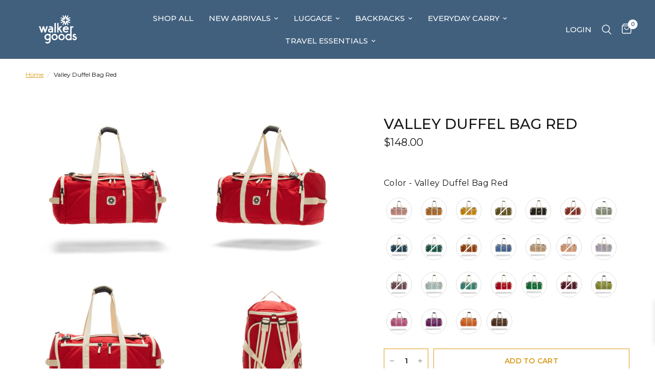

--- FILE ---
content_type: text/html; charset=utf-8
request_url: https://walkergoods.com/products/valley-duffel-bag-red
body_size: 38796
content:
<!doctype html>
<html class="no-js" lang="en">
<head>
<!-- starapps_core_start -->
<!-- This code is automatically managed by StarApps Studio -->
<!-- Please contact support@starapps.studio for any help -->
<!-- File location: snippets/starapps-core.liquid -->



<!-- starapps_core_end -->

	<meta charset="utf-8">
	<meta http-equiv="X-UA-Compatible" content="IE=edge,chrome=1">
	<meta name="viewport" content="width=device-width, initial-scale=1, maximum-scale=5, viewport-fit=cover">
	<meta name="theme-color" content="#ffffff">
	<link rel="canonical" href="https://walkergoods.com/products/valley-duffel-bag-red">
	<link rel="preconnect" href="https://cdn.shopify.com" crossorigin>
	<link rel="preload" as="style" href="//walkergoods.com/cdn/shop/t/5/assets/app.css?v=174374316467890751111668111596">
<link rel="preload" as="style" href="//walkergoods.com/cdn/shop/t/5/assets/product.css?v=9024194413475229681668111599">



<link rel="preload" as="script" href="//walkergoods.com/cdn/shop/t/5/assets/animations.min.js?v=75815849954749443751668111595">

<link rel="preload" as="script" href="//walkergoods.com/cdn/shop/t/5/assets/vendor.min.js?v=169965383346633405841668111600">
<link rel="preload" as="script" href="//walkergoods.com/cdn/shop/t/5/assets/app.js?v=16297074209850902081668111596">

<script>
window.lazySizesConfig = window.lazySizesConfig || {};
window.lazySizesConfig.expand = 150;
window.lazySizesConfig.loadMode = 1;
window.lazySizesConfig.loadHidden = false;
</script>


	<link rel="icon" type="image/png" href="//walkergoods.com/cdn/shop/files/Walker_Goods_Logo_edited.png?crop=center&height=32&v=1739818663&width=32">

	<title>
	Valley Duffel Bag Red &ndash; Walker Family Goods
	</title>

	
	<meta name="description" content="Description: The Valley Duffel bag; nearly twice as big as our States Duffel bag, is perfect for those longer vacations. The Valley Duffel has five exterior pockets, five mesh interior pockets, a built-in laundry compartment, AND two built-in snap up/lay flat dividers! The Valley Duffel has a padded base and comes equi">
	
<link rel="preconnect" href="https://fonts.shopifycdn.com" crossorigin>

<meta property="og:site_name" content="Walker Family Goods">
<meta property="og:url" content="https://walkergoods.com/products/valley-duffel-bag-red">
<meta property="og:title" content="Valley Duffel Bag Red">
<meta property="og:type" content="product">
<meta property="og:description" content="Description: The Valley Duffel bag; nearly twice as big as our States Duffel bag, is perfect for those longer vacations. The Valley Duffel has five exterior pockets, five mesh interior pockets, a built-in laundry compartment, AND two built-in snap up/lay flat dividers! The Valley Duffel has a padded base and comes equi"><meta property="og:image" content="http://walkergoods.com/cdn/shop/files/walker-family-goods-valley-duffel-bag-red-front.jpg?v=1690694549">
  <meta property="og:image:secure_url" content="https://walkergoods.com/cdn/shop/files/walker-family-goods-valley-duffel-bag-red-front.jpg?v=1690694549">
  <meta property="og:image:width" content="2800">
  <meta property="og:image:height" content="2800"><meta property="og:price:amount" content="148.00">
  <meta property="og:price:currency" content="USD"><meta name="twitter:card" content="summary_large_image">
<meta name="twitter:title" content="Valley Duffel Bag Red">
<meta name="twitter:description" content="Description: The Valley Duffel bag; nearly twice as big as our States Duffel bag, is perfect for those longer vacations. The Valley Duffel has five exterior pockets, five mesh interior pockets, a built-in laundry compartment, AND two built-in snap up/lay flat dividers! The Valley Duffel has a padded base and comes equi">


	<link href="//walkergoods.com/cdn/shop/t/5/assets/app.css?v=174374316467890751111668111596" rel="stylesheet" type="text/css" media="all" />

	<style data-shopify>
	@font-face {
  font-family: Montserrat;
  font-weight: 400;
  font-style: normal;
  font-display: swap;
  src: url("//walkergoods.com/cdn/fonts/montserrat/montserrat_n4.81949fa0ac9fd2021e16436151e8eaa539321637.woff2") format("woff2"),
       url("//walkergoods.com/cdn/fonts/montserrat/montserrat_n4.a6c632ca7b62da89c3594789ba828388aac693fe.woff") format("woff");
}

@font-face {
  font-family: Montserrat;
  font-weight: 500;
  font-style: normal;
  font-display: swap;
  src: url("//walkergoods.com/cdn/fonts/montserrat/montserrat_n5.07ef3781d9c78c8b93c98419da7ad4fbeebb6635.woff2") format("woff2"),
       url("//walkergoods.com/cdn/fonts/montserrat/montserrat_n5.adf9b4bd8b0e4f55a0b203cdd84512667e0d5e4d.woff") format("woff");
}

@font-face {
  font-family: Montserrat;
  font-weight: 600;
  font-style: normal;
  font-display: swap;
  src: url("//walkergoods.com/cdn/fonts/montserrat/montserrat_n6.1326b3e84230700ef15b3a29fb520639977513e0.woff2") format("woff2"),
       url("//walkergoods.com/cdn/fonts/montserrat/montserrat_n6.652f051080eb14192330daceed8cd53dfdc5ead9.woff") format("woff");
}

@font-face {
  font-family: Montserrat;
  font-weight: 400;
  font-style: italic;
  font-display: swap;
  src: url("//walkergoods.com/cdn/fonts/montserrat/montserrat_i4.5a4ea298b4789e064f62a29aafc18d41f09ae59b.woff2") format("woff2"),
       url("//walkergoods.com/cdn/fonts/montserrat/montserrat_i4.072b5869c5e0ed5b9d2021e4c2af132e16681ad2.woff") format("woff");
}

@font-face {
  font-family: Montserrat;
  font-weight: 600;
  font-style: italic;
  font-display: swap;
  src: url("//walkergoods.com/cdn/fonts/montserrat/montserrat_i6.e90155dd2f004112a61c0322d66d1f59dadfa84b.woff2") format("woff2"),
       url("//walkergoods.com/cdn/fonts/montserrat/montserrat_i6.41470518d8e9d7f1bcdd29a447c2397e5393943f.woff") format("woff");
}

h1,h2,h3,h4,h5,h6,
	.h1,.h2,.h3,.h4,.h5,.h6,
	.logolink.text-logo,
	.heading-font,
	.h1-xlarge,
	.h1-large,
	.customer-addresses .my-address .address-index {
		font-style: normal;
		font-weight: 400;
		font-family: Montserrat;
	}
	body,
	.body-font,
	.thb-product-detail .product-title {
		font-style: normal;
		font-weight: 400;
		font-family: Montserrat;
	}
	:root {
		--font-body-scale: 1.0;
		--font-heading-scale: 1.0;
		--font-navigation-scale: 1.0;--bg-body: #ffffff;
			--bg-body-rgb: 255, 255, 255;
			--bg-body-darken: #f7f7f7;
			--payment-terms-background-color: #ffffff;--color-body: #151515;
		  --color-body-rgb: 21, 21, 21;--color-accent: #d99a18;
			--color-accent-rgb: 217, 154, 24;--color-border: #fff;--color-form-border: #c4c1bf;--color-announcement-bar-text: #ffffff;--color-announcement-bar-bg: #97422e;--color-header-bg: #41607e;
			--color-header-bg-rgb: 65, 96, 126;--color-header-text: #ffffff;
			--color-header-text-rgb: 255, 255, 255;--color-header-links: #ffffff;--color-header-links-hover: #a6b8c2;--color-header-icons: #ffffff;--color-header-border: #fff;--solid-button-background: #d99a18;--solid-button-label: #ffffff;--outline-button-label: #d99a18;--color-price: #151515;--color-star: #97422e;--color-dots: #a6b8c2;--section-spacing-mobile: 50px;--section-spacing-desktop: 90px;--button-border-radius: 0px;--color-badge-text: #ffffff;--color-badge-sold-out: #939393;--color-badge-sale: #ffffff;--badge-corner-radius: 13px;--color-footer-text: #ffffff;
			--color-footer-text-rgb: 255, 255, 255;--color-footer-link: #ffffff;--color-footer-link-hover: #a6b8c2;--color-footer-border: #444444;
			--color-footer-border-rgb: 68, 68, 68;--color-footer-bg: #41607e;}
</style>


	<script>
		window.theme = window.theme || {};
		theme = {
			settings: {
				money_with_currency_format:"${{amount}}",
				cart_drawer:true},
			routes: {
				root_url: '/',
				cart_url: '/cart',
				cart_add_url: '/cart/add',
				search_url: '/search',
				cart_change_url: '/cart/change',
				cart_update_url: '/cart/update',
				predictive_search_url: '/search/suggest',
			},
			variantStrings: {
        addToCart: `Add to cart`,
        soldOut: `Sold out`,
        unavailable: `Unavailable`,
      }
		};
	</script>
	<script>window.performance && window.performance.mark && window.performance.mark('shopify.content_for_header.start');</script><meta id="shopify-digital-wallet" name="shopify-digital-wallet" content="/18539811/digital_wallets/dialog">
<meta name="shopify-checkout-api-token" content="d0a887ae1969d40fe6d3c5efdbce1a0c">
<meta id="in-context-paypal-metadata" data-shop-id="18539811" data-venmo-supported="false" data-environment="production" data-locale="en_US" data-paypal-v4="true" data-currency="USD">
<link rel="alternate" type="application/json+oembed" href="https://walkergoods.com/products/valley-duffel-bag-red.oembed">
<script async="async" src="/checkouts/internal/preloads.js?locale=en-US"></script>
<link rel="preconnect" href="https://shop.app" crossorigin="anonymous">
<script async="async" src="https://shop.app/checkouts/internal/preloads.js?locale=en-US&shop_id=18539811" crossorigin="anonymous"></script>
<script id="apple-pay-shop-capabilities" type="application/json">{"shopId":18539811,"countryCode":"US","currencyCode":"USD","merchantCapabilities":["supports3DS"],"merchantId":"gid:\/\/shopify\/Shop\/18539811","merchantName":"Walker Family Goods","requiredBillingContactFields":["postalAddress","email"],"requiredShippingContactFields":["postalAddress","email"],"shippingType":"shipping","supportedNetworks":["visa","masterCard","amex","discover","elo","jcb"],"total":{"type":"pending","label":"Walker Family Goods","amount":"1.00"},"shopifyPaymentsEnabled":true,"supportsSubscriptions":true}</script>
<script id="shopify-features" type="application/json">{"accessToken":"d0a887ae1969d40fe6d3c5efdbce1a0c","betas":["rich-media-storefront-analytics"],"domain":"walkergoods.com","predictiveSearch":true,"shopId":18539811,"locale":"en"}</script>
<script>var Shopify = Shopify || {};
Shopify.shop = "walker-goods.myshopify.com";
Shopify.locale = "en";
Shopify.currency = {"active":"USD","rate":"1.0"};
Shopify.country = "US";
Shopify.theme = {"name":"Reformation","id":136644919520,"schema_name":"Reformation","schema_version":"1.1.1","theme_store_id":1762,"role":"main"};
Shopify.theme.handle = "null";
Shopify.theme.style = {"id":null,"handle":null};
Shopify.cdnHost = "walkergoods.com/cdn";
Shopify.routes = Shopify.routes || {};
Shopify.routes.root = "/";</script>
<script type="module">!function(o){(o.Shopify=o.Shopify||{}).modules=!0}(window);</script>
<script>!function(o){function n(){var o=[];function n(){o.push(Array.prototype.slice.apply(arguments))}return n.q=o,n}var t=o.Shopify=o.Shopify||{};t.loadFeatures=n(),t.autoloadFeatures=n()}(window);</script>
<script>
  window.ShopifyPay = window.ShopifyPay || {};
  window.ShopifyPay.apiHost = "shop.app\/pay";
  window.ShopifyPay.redirectState = null;
</script>
<script id="shop-js-analytics" type="application/json">{"pageType":"product"}</script>
<script defer="defer" async type="module" src="//walkergoods.com/cdn/shopifycloud/shop-js/modules/v2/client.init-shop-cart-sync_DtuiiIyl.en.esm.js"></script>
<script defer="defer" async type="module" src="//walkergoods.com/cdn/shopifycloud/shop-js/modules/v2/chunk.common_CUHEfi5Q.esm.js"></script>
<script type="module">
  await import("//walkergoods.com/cdn/shopifycloud/shop-js/modules/v2/client.init-shop-cart-sync_DtuiiIyl.en.esm.js");
await import("//walkergoods.com/cdn/shopifycloud/shop-js/modules/v2/chunk.common_CUHEfi5Q.esm.js");

  window.Shopify.SignInWithShop?.initShopCartSync?.({"fedCMEnabled":true,"windoidEnabled":true});

</script>
<script>
  window.Shopify = window.Shopify || {};
  if (!window.Shopify.featureAssets) window.Shopify.featureAssets = {};
  window.Shopify.featureAssets['shop-js'] = {"shop-cart-sync":["modules/v2/client.shop-cart-sync_DFoTY42P.en.esm.js","modules/v2/chunk.common_CUHEfi5Q.esm.js"],"init-fed-cm":["modules/v2/client.init-fed-cm_D2UNy1i2.en.esm.js","modules/v2/chunk.common_CUHEfi5Q.esm.js"],"init-shop-email-lookup-coordinator":["modules/v2/client.init-shop-email-lookup-coordinator_BQEe2rDt.en.esm.js","modules/v2/chunk.common_CUHEfi5Q.esm.js"],"shop-cash-offers":["modules/v2/client.shop-cash-offers_3CTtReFF.en.esm.js","modules/v2/chunk.common_CUHEfi5Q.esm.js","modules/v2/chunk.modal_BewljZkx.esm.js"],"shop-button":["modules/v2/client.shop-button_C6oxCjDL.en.esm.js","modules/v2/chunk.common_CUHEfi5Q.esm.js"],"init-windoid":["modules/v2/client.init-windoid_5pix8xhK.en.esm.js","modules/v2/chunk.common_CUHEfi5Q.esm.js"],"avatar":["modules/v2/client.avatar_BTnouDA3.en.esm.js"],"init-shop-cart-sync":["modules/v2/client.init-shop-cart-sync_DtuiiIyl.en.esm.js","modules/v2/chunk.common_CUHEfi5Q.esm.js"],"shop-toast-manager":["modules/v2/client.shop-toast-manager_BYv_8cH1.en.esm.js","modules/v2/chunk.common_CUHEfi5Q.esm.js"],"pay-button":["modules/v2/client.pay-button_FnF9EIkY.en.esm.js","modules/v2/chunk.common_CUHEfi5Q.esm.js"],"shop-login-button":["modules/v2/client.shop-login-button_CH1KUpOf.en.esm.js","modules/v2/chunk.common_CUHEfi5Q.esm.js","modules/v2/chunk.modal_BewljZkx.esm.js"],"init-customer-accounts-sign-up":["modules/v2/client.init-customer-accounts-sign-up_aj7QGgYS.en.esm.js","modules/v2/client.shop-login-button_CH1KUpOf.en.esm.js","modules/v2/chunk.common_CUHEfi5Q.esm.js","modules/v2/chunk.modal_BewljZkx.esm.js"],"init-shop-for-new-customer-accounts":["modules/v2/client.init-shop-for-new-customer-accounts_NbnYRf_7.en.esm.js","modules/v2/client.shop-login-button_CH1KUpOf.en.esm.js","modules/v2/chunk.common_CUHEfi5Q.esm.js","modules/v2/chunk.modal_BewljZkx.esm.js"],"init-customer-accounts":["modules/v2/client.init-customer-accounts_ppedhqCH.en.esm.js","modules/v2/client.shop-login-button_CH1KUpOf.en.esm.js","modules/v2/chunk.common_CUHEfi5Q.esm.js","modules/v2/chunk.modal_BewljZkx.esm.js"],"shop-follow-button":["modules/v2/client.shop-follow-button_CMIBBa6u.en.esm.js","modules/v2/chunk.common_CUHEfi5Q.esm.js","modules/v2/chunk.modal_BewljZkx.esm.js"],"lead-capture":["modules/v2/client.lead-capture_But0hIyf.en.esm.js","modules/v2/chunk.common_CUHEfi5Q.esm.js","modules/v2/chunk.modal_BewljZkx.esm.js"],"checkout-modal":["modules/v2/client.checkout-modal_BBxc70dQ.en.esm.js","modules/v2/chunk.common_CUHEfi5Q.esm.js","modules/v2/chunk.modal_BewljZkx.esm.js"],"shop-login":["modules/v2/client.shop-login_hM3Q17Kl.en.esm.js","modules/v2/chunk.common_CUHEfi5Q.esm.js","modules/v2/chunk.modal_BewljZkx.esm.js"],"payment-terms":["modules/v2/client.payment-terms_CAtGlQYS.en.esm.js","modules/v2/chunk.common_CUHEfi5Q.esm.js","modules/v2/chunk.modal_BewljZkx.esm.js"]};
</script>
<script>(function() {
  var isLoaded = false;
  function asyncLoad() {
    if (isLoaded) return;
    isLoaded = true;
    var urls = ["https:\/\/chimpstatic.com\/mcjs-connected\/js\/users\/3bcfe41c19b5febf5b3a87ecf\/48e0a88eceb2061c7e3424421.js?shop=walker-goods.myshopify.com","https:\/\/accessibility-spark.herokuapp.com\/script?shop=walker-goods.myshopify.com","https:\/\/loox.io\/widget\/41M3fvbSHT\/loox.1668028411785.js?shop=walker-goods.myshopify.com","https:\/\/chimpstatic.com\/mcjs-connected\/js\/users\/3bcfe41c19b5febf5b3a87ecf\/ac3fc282ac89c5d9fcef4a363.js?shop=walker-goods.myshopify.com","https:\/\/cdn.corso.com\/js\/corso-checkout-plus.js?sfToken=78925b23e7b860cc0d07949b620bb5bc\u0026sfApiVersion=2025-01\u0026shop=walker-goods.myshopify.com"];
    for (var i = 0; i < urls.length; i++) {
      var s = document.createElement('script');
      s.type = 'text/javascript';
      s.async = true;
      s.src = urls[i];
      var x = document.getElementsByTagName('script')[0];
      x.parentNode.insertBefore(s, x);
    }
  };
  if(window.attachEvent) {
    window.attachEvent('onload', asyncLoad);
  } else {
    window.addEventListener('load', asyncLoad, false);
  }
})();</script>
<script id="__st">var __st={"a":18539811,"offset":-28800,"reqid":"f047eb0e-dfc3-44c5-bdf6-af4d9bd15efd-1766853862","pageurl":"walkergoods.com\/products\/valley-duffel-bag-red","u":"5f46b56fa134","p":"product","rtyp":"product","rid":8061475258592};</script>
<script>window.ShopifyPaypalV4VisibilityTracking = true;</script>
<script id="captcha-bootstrap">!function(){'use strict';const t='contact',e='account',n='new_comment',o=[[t,t],['blogs',n],['comments',n],[t,'customer']],c=[[e,'customer_login'],[e,'guest_login'],[e,'recover_customer_password'],[e,'create_customer']],r=t=>t.map((([t,e])=>`form[action*='/${t}']:not([data-nocaptcha='true']) input[name='form_type'][value='${e}']`)).join(','),a=t=>()=>t?[...document.querySelectorAll(t)].map((t=>t.form)):[];function s(){const t=[...o],e=r(t);return a(e)}const i='password',u='form_key',d=['recaptcha-v3-token','g-recaptcha-response','h-captcha-response',i],f=()=>{try{return window.sessionStorage}catch{return}},m='__shopify_v',_=t=>t.elements[u];function p(t,e,n=!1){try{const o=window.sessionStorage,c=JSON.parse(o.getItem(e)),{data:r}=function(t){const{data:e,action:n}=t;return t[m]||n?{data:e,action:n}:{data:t,action:n}}(c);for(const[e,n]of Object.entries(r))t.elements[e]&&(t.elements[e].value=n);n&&o.removeItem(e)}catch(o){console.error('form repopulation failed',{error:o})}}const l='form_type',E='cptcha';function T(t){t.dataset[E]=!0}const w=window,h=w.document,L='Shopify',v='ce_forms',y='captcha';let A=!1;((t,e)=>{const n=(g='f06e6c50-85a8-45c8-87d0-21a2b65856fe',I='https://cdn.shopify.com/shopifycloud/storefront-forms-hcaptcha/ce_storefront_forms_captcha_hcaptcha.v1.5.2.iife.js',D={infoText:'Protected by hCaptcha',privacyText:'Privacy',termsText:'Terms'},(t,e,n)=>{const o=w[L][v],c=o.bindForm;if(c)return c(t,g,e,D).then(n);var r;o.q.push([[t,g,e,D],n]),r=I,A||(h.body.append(Object.assign(h.createElement('script'),{id:'captcha-provider',async:!0,src:r})),A=!0)});var g,I,D;w[L]=w[L]||{},w[L][v]=w[L][v]||{},w[L][v].q=[],w[L][y]=w[L][y]||{},w[L][y].protect=function(t,e){n(t,void 0,e),T(t)},Object.freeze(w[L][y]),function(t,e,n,w,h,L){const[v,y,A,g]=function(t,e,n){const i=e?o:[],u=t?c:[],d=[...i,...u],f=r(d),m=r(i),_=r(d.filter((([t,e])=>n.includes(e))));return[a(f),a(m),a(_),s()]}(w,h,L),I=t=>{const e=t.target;return e instanceof HTMLFormElement?e:e&&e.form},D=t=>v().includes(t);t.addEventListener('submit',(t=>{const e=I(t);if(!e)return;const n=D(e)&&!e.dataset.hcaptchaBound&&!e.dataset.recaptchaBound,o=_(e),c=g().includes(e)&&(!o||!o.value);(n||c)&&t.preventDefault(),c&&!n&&(function(t){try{if(!f())return;!function(t){const e=f();if(!e)return;const n=_(t);if(!n)return;const o=n.value;o&&e.removeItem(o)}(t);const e=Array.from(Array(32),(()=>Math.random().toString(36)[2])).join('');!function(t,e){_(t)||t.append(Object.assign(document.createElement('input'),{type:'hidden',name:u})),t.elements[u].value=e}(t,e),function(t,e){const n=f();if(!n)return;const o=[...t.querySelectorAll(`input[type='${i}']`)].map((({name:t})=>t)),c=[...d,...o],r={};for(const[a,s]of new FormData(t).entries())c.includes(a)||(r[a]=s);n.setItem(e,JSON.stringify({[m]:1,action:t.action,data:r}))}(t,e)}catch(e){console.error('failed to persist form',e)}}(e),e.submit())}));const S=(t,e)=>{t&&!t.dataset[E]&&(n(t,e.some((e=>e===t))),T(t))};for(const o of['focusin','change'])t.addEventListener(o,(t=>{const e=I(t);D(e)&&S(e,y())}));const B=e.get('form_key'),M=e.get(l),P=B&&M;t.addEventListener('DOMContentLoaded',(()=>{const t=y();if(P)for(const e of t)e.elements[l].value===M&&p(e,B);[...new Set([...A(),...v().filter((t=>'true'===t.dataset.shopifyCaptcha))])].forEach((e=>S(e,t)))}))}(h,new URLSearchParams(w.location.search),n,t,e,['guest_login'])})(!0,!0)}();</script>
<script integrity="sha256-4kQ18oKyAcykRKYeNunJcIwy7WH5gtpwJnB7kiuLZ1E=" data-source-attribution="shopify.loadfeatures" defer="defer" src="//walkergoods.com/cdn/shopifycloud/storefront/assets/storefront/load_feature-a0a9edcb.js" crossorigin="anonymous"></script>
<script crossorigin="anonymous" defer="defer" src="//walkergoods.com/cdn/shopifycloud/storefront/assets/shopify_pay/storefront-65b4c6d7.js?v=20250812"></script>
<script data-source-attribution="shopify.dynamic_checkout.dynamic.init">var Shopify=Shopify||{};Shopify.PaymentButton=Shopify.PaymentButton||{isStorefrontPortableWallets:!0,init:function(){window.Shopify.PaymentButton.init=function(){};var t=document.createElement("script");t.src="https://walkergoods.com/cdn/shopifycloud/portable-wallets/latest/portable-wallets.en.js",t.type="module",document.head.appendChild(t)}};
</script>
<script data-source-attribution="shopify.dynamic_checkout.buyer_consent">
  function portableWalletsHideBuyerConsent(e){var t=document.getElementById("shopify-buyer-consent"),n=document.getElementById("shopify-subscription-policy-button");t&&n&&(t.classList.add("hidden"),t.setAttribute("aria-hidden","true"),n.removeEventListener("click",e))}function portableWalletsShowBuyerConsent(e){var t=document.getElementById("shopify-buyer-consent"),n=document.getElementById("shopify-subscription-policy-button");t&&n&&(t.classList.remove("hidden"),t.removeAttribute("aria-hidden"),n.addEventListener("click",e))}window.Shopify?.PaymentButton&&(window.Shopify.PaymentButton.hideBuyerConsent=portableWalletsHideBuyerConsent,window.Shopify.PaymentButton.showBuyerConsent=portableWalletsShowBuyerConsent);
</script>
<script data-source-attribution="shopify.dynamic_checkout.cart.bootstrap">document.addEventListener("DOMContentLoaded",(function(){function t(){return document.querySelector("shopify-accelerated-checkout-cart, shopify-accelerated-checkout")}if(t())Shopify.PaymentButton.init();else{new MutationObserver((function(e,n){t()&&(Shopify.PaymentButton.init(),n.disconnect())})).observe(document.body,{childList:!0,subtree:!0})}}));
</script>
<link id="shopify-accelerated-checkout-styles" rel="stylesheet" media="screen" href="https://walkergoods.com/cdn/shopifycloud/portable-wallets/latest/accelerated-checkout-backwards-compat.css" crossorigin="anonymous">
<style id="shopify-accelerated-checkout-cart">
        #shopify-buyer-consent {
  margin-top: 1em;
  display: inline-block;
  width: 100%;
}

#shopify-buyer-consent.hidden {
  display: none;
}

#shopify-subscription-policy-button {
  background: none;
  border: none;
  padding: 0;
  text-decoration: underline;
  font-size: inherit;
  cursor: pointer;
}

#shopify-subscription-policy-button::before {
  box-shadow: none;
}

      </style>

<script>window.performance && window.performance.mark && window.performance.mark('shopify.content_for_header.end');</script> <!-- Header hook for plugins -->

	<script>document.documentElement.className = document.documentElement.className.replace('no-js', 'js');</script>

	<script>var loox_global_hash = '1766792256071';</script><style>.loox-reviews-default { max-width: 1200px; margin: 0 auto; }.loox-rating .loox-icon { color:#EBBF20; }
:root { --lxs-rating-icon-color: #EBBF20; }</style>
<!-- BEGIN app block: shopify://apps/preorder-now-pre-order-pq/blocks/app-embed/551fab2c-3af6-4a8f-ba21-736a71cb4540 --><!-- END app block --><!-- BEGIN app block: shopify://apps/klaviyo-email-marketing-sms/blocks/klaviyo-onsite-embed/2632fe16-c075-4321-a88b-50b567f42507 -->












  <script async src="https://static.klaviyo.com/onsite/js/VkAEGc/klaviyo.js?company_id=VkAEGc"></script>
  <script>!function(){if(!window.klaviyo){window._klOnsite=window._klOnsite||[];try{window.klaviyo=new Proxy({},{get:function(n,i){return"push"===i?function(){var n;(n=window._klOnsite).push.apply(n,arguments)}:function(){for(var n=arguments.length,o=new Array(n),w=0;w<n;w++)o[w]=arguments[w];var t="function"==typeof o[o.length-1]?o.pop():void 0,e=new Promise((function(n){window._klOnsite.push([i].concat(o,[function(i){t&&t(i),n(i)}]))}));return e}}})}catch(n){window.klaviyo=window.klaviyo||[],window.klaviyo.push=function(){var n;(n=window._klOnsite).push.apply(n,arguments)}}}}();</script>

  
    <script id="viewed_product">
      if (item == null) {
        var _learnq = _learnq || [];

        var MetafieldReviews = null
        var MetafieldYotpoRating = null
        var MetafieldYotpoCount = null
        var MetafieldLooxRating = null
        var MetafieldLooxCount = null
        var okendoProduct = null
        var okendoProductReviewCount = null
        var okendoProductReviewAverageValue = null
        try {
          // The following fields are used for Customer Hub recently viewed in order to add reviews.
          // This information is not part of __kla_viewed. Instead, it is part of __kla_viewed_reviewed_items
          MetafieldReviews = {};
          MetafieldYotpoRating = null
          MetafieldYotpoCount = null
          MetafieldLooxRating = "4.0"
          MetafieldLooxCount = 2

          okendoProduct = null
          // If the okendo metafield is not legacy, it will error, which then requires the new json formatted data
          if (okendoProduct && 'error' in okendoProduct) {
            okendoProduct = null
          }
          okendoProductReviewCount = okendoProduct ? okendoProduct.reviewCount : null
          okendoProductReviewAverageValue = okendoProduct ? okendoProduct.reviewAverageValue : null
        } catch (error) {
          console.error('Error in Klaviyo onsite reviews tracking:', error);
        }

        var item = {
          Name: "Valley Duffel Bag Red",
          ProductID: 8061475258592,
          Categories: ["All","Best Sellers","Gifts Over $60","Home page","LUGGAGE","New Arrivals","New Sale Items","Sale Items","Test Collection","VALLEY COLLECTION","Valley Duffel"],
          ImageURL: "https://walkergoods.com/cdn/shop/files/walker-family-goods-valley-duffel-bag-red-front_grande.jpg?v=1690694549",
          URL: "https://walkergoods.com/products/valley-duffel-bag-red",
          Brand: "Walker Family Goods",
          Price: "$148.00",
          Value: "148.00",
          CompareAtPrice: "$0.00"
        };
        _learnq.push(['track', 'Viewed Product', item]);
        _learnq.push(['trackViewedItem', {
          Title: item.Name,
          ItemId: item.ProductID,
          Categories: item.Categories,
          ImageUrl: item.ImageURL,
          Url: item.URL,
          Metadata: {
            Brand: item.Brand,
            Price: item.Price,
            Value: item.Value,
            CompareAtPrice: item.CompareAtPrice
          },
          metafields:{
            reviews: MetafieldReviews,
            yotpo:{
              rating: MetafieldYotpoRating,
              count: MetafieldYotpoCount,
            },
            loox:{
              rating: MetafieldLooxRating,
              count: MetafieldLooxCount,
            },
            okendo: {
              rating: okendoProductReviewAverageValue,
              count: okendoProductReviewCount,
            }
          }
        }]);
      }
    </script>
  




  <script>
    window.klaviyoReviewsProductDesignMode = false
  </script>







<!-- END app block --><!-- BEGIN app block: shopify://apps/swatch-king/blocks/variant-swatch-king/0850b1e4-ba30-4a0d-a8f4-f9a939276d7d -->


















































  <script>
    window.vsk_data = function(){
      return {
        "block_collection_settings": {"alignment":"center","enable":false,"swatch_location":"After price","switch_on_hover":true,"preselect_variant":false,"current_template":"product"},
        "currency": "USD",
        "currency_symbol": "$",
        "primary_locale": "en",
        "localized_string": {},
        "app_setting_styles": {"products_swatch_presentation":{"slide_left_button_svg":"","slide_right_button_svg":""},"collections_swatch_presentation":{"minified":false,"minified_products":false,"minified_template":"+{count}","slide_left_button_svg":"","minified_display_count":[3,6],"slide_right_button_svg":""}},
        "app_setting": {"display_logs":false,"default_preset":83574,"pre_hide_strategy":"hide-all-theme-selectors","swatch_url_source":"cdn","product_data_source":"storefront"},
        "app_setting_config": {"app_execution_strategy":"all","collections_options_disabled":null,"default_swatch_image":"","do_not_select_an_option":{"text":"Select a {{ option_name }}","status":true,"control_add_to_cart":true,"allow_virtual_trigger":true,"make_a_selection_text":"Select a {{ option_name }}","auto_select_options_list":[]},"history_free_group_navigation":false,"notranslate":false,"products_options_disabled":null,"size_chart":{"type":"theme","labels":"size,sizes,taille,größe,tamanho,tamaño,koko,サイズ","position":"right","size_chart_app":"","size_chart_app_css":"","size_chart_app_selector":""},"session_storage_timeout_seconds":60,"enable_swatch":{"cart":{"enable_on_cart_product_grid":false,"enable_on_cart_featured_product":true},"home":{"enable_on_home_product_grid":false,"enable_on_home_featured_product":true},"pages":{"enable_on_custom_product_grid":false,"enable_on_custom_featured_product":true},"article":{"enable_on_article_product_grid":false,"enable_on_article_featured_product":true},"products":{"enable_on_main_product":true,"enable_on_product_grid":false},"collections":{"enable_on_collection_quick_view":true,"enable_on_collection_product_grid":false},"list_collections":{"enable_on_list_collection_quick_view":true,"enable_on_list_collection_product_grid":false}},"product_template":{"group_swatches":true,"variant_swatches":true},"product_batch_size":250,"use_optimized_urls":true,"enable_error_tracking":false,"enable_event_tracking":false,"preset_badge":{"order":[{"name":"sold_out","order":0},{"name":"sale","order":1},{"name":"new","order":2}],"new_badge_text":"NEW","new_badge_color":"#FFFFFF","sale_badge_text":"SALE","sale_badge_color":"#FFFFFF","new_badge_bg_color":"#121212D1","sale_badge_bg_color":"#D91C01D1","sold_out_badge_text":"SOLD OUT","sold_out_badge_color":"#FFFFFF","new_show_when_all_same":false,"sale_show_when_all_same":false,"sold_out_badge_bg_color":"#BBBBBBD1","new_product_max_duration":90,"sold_out_show_when_all_same":false,"min_price_diff_for_sale_badge":5}},
        "theme_settings_map": {"137038561504":45196,"179660296":76123,"180486472":76134,"184951816":45127,"135606108384":44912,"136644919520":45196},
        "theme_settings": {"45196":{"id":45196,"configurations":{"products":{"theme_type":"","swatch_root":{"position":"before","selector":".product-add-to-cart-container, variant-selects input","groups_selector":"","section_selector":"#shopify-section-product-template, #shopify-section-page-product, #shopify-section-static-product, #shopify-section-product, #shopify-section-static-product-pages, .shopify-section.product-section","secondary_position":"","secondary_selector":"","use_section_as_root":false},"option_selectors":"variant-selects input","selectors_to_hide":[".swatch_options","form[action=\"\/cart\/add\"] .product__variants","form[action=\"\/cart\/add\"] .form__row div.selector-wrapper","form .swatch.clearfix"],"json_data_selector":"","add_to_cart_selector":"[name=\"add\"]","custom_button_params":{"data":[{"value_attribute":"data-value","option_attribute":"data-name"}],"selected_selector":".active"},"option_index_attributes":["data-index","data-option-position","data-object","data-product-option","data-option-index","name"],"add_to_cart_text_selector":"[name=\"add\"]\u003espan","selectors_to_hide_override":"","add_to_cart_enabled_classes":"","add_to_cart_disabled_classes":""},"collections":{"grid_updates":[{"name":"sku","template":"SKU: {sku}","display_position":"replace","display_selector":".variant-sku","element_selector":""},{"name":"price","template":"{{price_with_format}}","display_position":"replace","display_selector":"[data-price]","element_selector":""}],"data_selectors":{"url":"a","title":".product-card__title","attributes":[],"form_input":"[name=\"id\"]","featured_image":"img","secondary_image":"img.secondary"},"attribute_updates":[{"selector":null,"template":null,"attribute":null}],"selectors_to_hide":[],"json_data_selector":"[sa-swatch-json]","swatch_root_selector":"[sa-swatch-root]","swatch_display_options":[{"label":"After price","position":"bottom","selector":"div.starapps"}]}},"settings":{"products":{"handleize":false,"init_deferred":false,"label_split_symbol":"-","size_chart_selector":"","persist_group_variant":true,"hide_single_value_option":"none"},"collections":{"layer_index":12,"display_label":false,"continuous_lookup":3000,"json_data_from_api":false,"label_split_symbol":"-","price_trailing_zeroes":false,"hide_single_value_option":"none"}},"custom_scripts":[],"custom_css":"","theme_store_ids":[1762],"schema_theme_names":["Reformation"],"pre_hide_css_code":null},"76123":{"id":76123,"configurations":{"products":{"theme_type":"dawn","swatch_root":{"position":"before","selector":"form[action*=\"\/cart\/add\"]","groups_selector":"","section_selector":"[data-section-type=\"product\"]","secondary_position":"","secondary_selector":"","use_section_as_root":true},"option_selectors":"select.single-option-selector","selectors_to_hide":[".selector-wrapper"],"json_data_selector":"","add_to_cart_selector":"[name=\"add\"]","custom_button_params":{"data":[{"value_attribute":"data-value","option_attribute":"data-name"}],"selected_selector":".active"},"option_index_attributes":["data-index","data-option-position","data-object","data-product-option","data-option-index","name"],"add_to_cart_text_selector":"[name=\"add\"]\u003espan","selectors_to_hide_override":"","add_to_cart_enabled_classes":"","add_to_cart_disabled_classes":""},"collections":{"grid_updates":[{"name":"price","template":"\u003cdiv class=\"sa-price-wrapper\"\u003e\n\u003cspan class=\"sa-compare-at-price\" {display_on_sale}\u003e{compare_at_price_with_format}\u003c\/span\u003e\n\u003cspan class=\"sa-price\" \u003e{price_with_format}\u003c\/span\u003e\n\u003cdiv class=\"price__badges_custom\"\u003e\u003c\/div\u003e\u003c\/div\u003e","display_position":"after","display_selector":"div.product-card__title","element_selector":"dl.price, .sa-price-wrapper"},{"name":"Sale","template":"\u003cspan class=\"price__badge price__badge--sale\" aria-hidden=\"true\"{{display_on_available}} {{display_on_sale}}\u003e\u003cspan\u003eSale\u003c\/span\u003e\u003c\/span\u003e","display_position":"top","display_selector":".price__badges_custom","element_selector":".price__badge--sale"},{"name":"Soldout","template":"\u003cspan class=\"price__badge price__badge--sold-out\" {{display_on_sold_out}}\u003e\u003cspan\u003eSold out\u003c\/span\u003e\u003c\/span\u003e","display_position":"top","display_selector":".price__badges_custom","element_selector":".price__badge--sold-out"}],"data_selectors":{"url":"a","title":".grid-view-item__title","attributes":[],"form_input":"[name=\"id\"]","featured_image":"img.grid-view-item__image","secondary_image":"img:not(.grid-view-item__image)"},"attribute_updates":[{"selector":null,"template":null,"attribute":null}],"selectors_to_hide":[],"json_data_selector":"[sa-swatch-json]","swatch_root_selector":"[data-section-type=\"collection-template\"] .grid__item .grid-view-item, .grid-view-item.product-card","swatch_display_options":[{"label":"After image","position":"after","selector":".grid-view-item__image, .product-card__image-with-placeholder-wrapper"},{"label":"After price","position":"after","selector":".grid-view-item__meta"},{"label":"After title","position":"after","selector":".grid-view-item__title"}]}},"settings":{"products":{"handleize":false,"init_deferred":false,"label_split_symbol":"-","size_chart_selector":"","persist_group_variant":true,"hide_single_value_option":"none"},"collections":{"layer_index":12,"display_label":false,"continuous_lookup":3000,"json_data_from_api":true,"label_split_symbol":"-","price_trailing_zeroes":true,"hide_single_value_option":"none"}},"custom_scripts":[],"custom_css":".sa-compare-at-price {text-decoration: line-through; color: #f94c43; font-weight: 600; font-style: normal;}\r\n.sa-price {color: #6a6a6a; font-weight: 600; font-style: normal;}\r\n[id=\"Collection\"] .grid-view-item, .product-card.grid-view-item, [id=\"shopify-section-featured-collections\"] .grid-view-item {margin:35px 0px 0px 0px!important;}\r\n.price__badges_custom span.price__badge:not([style]) {display: unset;}","theme_store_ids":[796],"schema_theme_names":["Debut"],"pre_hide_css_code":null},"76134":{"id":76134,"configurations":{"products":{"theme_type":"dawn","swatch_root":{"position":"before","selector":"form[action=\"\/cart\/add\"]:not([id*=\"install\"]):not([id*=\"bar\"])","groups_selector":"","section_selector":"[id*=\"shopify\"][id*=\"main\"][id*=\"template\"], [class*=\"featured\"][class*=\"product\"]:not([class*=\"collection\"]):not([class*=\"gallery\"]):not([class*=\"item\"]):not([class*=\"heading\"]), [class*=\"index\"] [data-section-type=\"product\"], [data-section-type=\"featured-product\"],  [class*=\"index\"] [data-section-type=\"product-template\"], [data-product-type=\"featured\"]","secondary_position":"","secondary_selector":"","use_section_as_root":true},"option_selectors":"[class*=\"variant\"] input[type=\"radio\"],\n[class*=\"form\"] input[type=\"radio\"],\n[class*=\"option\"] input[type=\"radio\"],\n[class*=\"form\"] select:not([name=\"id\"]),\n[class*=\"option\"] select:not([name=\"id\"]),\n[class*=\"variant\"] select:not([name=\"id\"])","selectors_to_hide":["variant-radios, variant-selects, product-variants, variant-selection, product-variant-selector, [class*=\"option\"][class*=\"selector\"], .selector-wrapper:not([class*=\"qty\"]):not([class*=\"quantity\"]), .variant-wrapper, .product-form__variants, .product-form__swatches, .swatches__container, [class*=\"variant\"][class*=\"picker\"], .product-variants, .product__variant-select, .variations"],"json_data_selector":"","add_to_cart_selector":"[name=\"add\"], [data-action*=\"add\"][data-action*=\"cart\"], [data-product-atc],  [id*=\"addToCart\"], [data-add-button], [value=\"Add to cart\"]","custom_button_params":{"data":[{"value_attribute":"data-value","option_attribute":"data-name"}],"selected_selector":".active"},"option_index_attributes":["data-index","data-option-position","data-object","data-product-option","data-option-index","name","data-escape"],"add_to_cart_text_selector":"[name=\"add\"] \u003e span:not([class*=\"load\"]):not([class*=\"added\"]):not([class*=\"complete\"]):not([class*=\"symbol\"]), [data-add-to-cart-text], .atc-button--text, [data-add-button-text]","selectors_to_hide_override":"","add_to_cart_enabled_classes":"","add_to_cart_disabled_classes":""},"collections":{"grid_updates":[{"name":"price","template":"\u003cdiv class=\"price price--on-sale\"\u003e\n\u003cspan class=\"price-item price-item--regular\" {display_on_sale}\u003e{compare_at_price_with_format}\u003c\/span\u003e\n\u003cspan {display_on_sale}\u003e\u0026nbsp\u003c\/span\u003e\n\u003cspan class=\"price-item price-item--sale\" \u003e{price_with_format}\u003c\/span\u003e\n\u003c\/div\u003e","display_position":"replace","display_selector":"[class*=\"Price\"][class*=\"Heading\"], .grid-product__price, .price:not(.price-list .price), .product-price, .price-list, .product-grid--price, .product-card__price, .product__price, product-price, .product-item__price, [data-price-wrapper], .product-list-item-price, .product-item-price","element_selector":""}],"data_selectors":{"url":"a","title":"[class*=\"title\"], [class*=\"heading\"]","attributes":[],"form_input":"[name=\"id\"]","featured_image":"img:nth-child(1):not([class*=\"second\"] img):not(.product-item__bg__inner img):not([class*=\"two\"] img):not([class*=\"hidden\"] img), img[class*=\"primary\"], [class*=\"primary\"] img, .reveal img:not(.hidden img), [class*=\"main\"][class*=\"image\"] picture, [data-primary-media] img","secondary_image":"[class*=\"secondary\"] img:nth-child(2):not([class*=\"with\"]):not([class*=\"has\"]):not([class*=\"show\"]):not([class*=\"primary\"] img), .product-item__bg__under img, img[class*=\"alternate\"], .media--hover-effect img:nth-child(2), .hidden img, img.hidden, picture[style*=\"none\"], .not-first img, .product--hover-image img, .product-thumb-hover img, img.secondary-media-hidden, img[class*=\"secondary\"]"},"attribute_updates":[{"selector":"","template":"","attribute":""}],"selectors_to_hide":[],"json_data_selector":"[sa-swatch-json]","swatch_root_selector":".ProductItem, .product-item, .product-block, .grid-view-item, .product-grid li.grid__item, .grid-product, .product-grid-item, .type-product-grid-item, .product-card, .product-index, .grid .card:not(.grid__item .card), .grid product-card, .product-list-item, .product--root, .product-thumbnail, .collection-page__product, [data-product-item], [data-product-grid-item], [data-product-grid]","swatch_display_options":[{"label":"After image","position":"before","selector":"[class*=\"content\"][class*=\"card\"], [class*=\"info\"][class*=\"card\"], [class*=\"Info\"][class*=\"Item\"], [class*=\"info\"][class*=\"product\"]:not([class*=\"inner\"]),  [class*=\"grid\"][class*=\"meta\"], .product-details, [class*=\"product\"][class*=\"caption\"]"},{"label":"After price","position":"after","selector":"[class*=\"Price\"][class*=\"Heading\"], .grid-product__price, .price:not(.price-list .price), .product-price, .price-list, .product-grid--price, .product-card__price, .product__price, product-price, .product-item__price, [data-price-wrapper], .product-list-item-price, .product-item-price"},{"label":"After title","position":"after","selector":"[class*=\"title\"], [class*=\"heading\"]"}]}},"settings":{"products":{"handleize":false,"init_deferred":false,"label_split_symbol":":","size_chart_selector":"[aria-controls*=\"size-chart\"],[aria-controls*=\"size-guide\"]","persist_group_variant":true,"hide_single_value_option":"none"},"collections":{"layer_index":2,"display_label":false,"continuous_lookup":3000,"json_data_from_api":true,"label_split_symbol":"-","price_trailing_zeroes":false,"hide_single_value_option":"none"}},"custom_scripts":[],"custom_css":"","theme_store_ids":[782],"schema_theme_names":["Jumpstart"],"pre_hide_css_code":null},"45127":{"id":45127,"configurations":{"products":{"theme_type":"","swatch_root":{"position":"after","selector":".product-wrap .product-price","groups_selector":"","section_selector":"#shopify-section-product-template, #shopify-section-page-product, #shopify-section-static-product, #shopify-section-product, #shopify-section-static-product-pages","secondary_position":"","secondary_selector":"","use_section_as_root":false},"option_selectors":"","selectors_to_hide":[".swatch_options","form[action=\"\/cart\/add\"] .product__variants","form[action=\"\/cart\/add\"] .form__row div.selector-wrapper","form .swatch.clearfix"],"json_data_selector":"","add_to_cart_selector":"[name=\"add\"]","custom_button_params":{"data":[{"value_attribute":"data-value","option_attribute":"data-name"}],"selected_selector":".active"},"option_index_attributes":["data-index","data-option-position","data-object","data-product-option","data-option-index","name"],"add_to_cart_text_selector":"[name=\"add\"]\u003espan","selectors_to_hide_override":"","add_to_cart_enabled_classes":"","add_to_cart_disabled_classes":""},"collections":{"grid_updates":[{"name":"sku","template":"SKU: {sku}","display_position":"replace","display_selector":".variant-sku","element_selector":""},{"name":"price","template":"{{price_with_format}}","display_position":"replace","display_selector":"[data-price]","element_selector":""}],"data_selectors":{"url":"a","title":".product-card__title","attributes":[],"form_input":"[name=\"id\"]","featured_image":"img","secondary_image":"img.secondary"},"attribute_updates":[{"selector":null,"template":null,"attribute":null}],"selectors_to_hide":[],"json_data_selector":"[sa-swatch-json]","swatch_root_selector":"[sa-swatch-root]","swatch_display_options":[{"label":"After price","position":"bottom","selector":"div.starapps"}]}},"settings":{"products":{"handleize":false,"init_deferred":false,"label_split_symbol":"-","size_chart_selector":"","persist_group_variant":true,"hide_single_value_option":"none"},"collections":{"layer_index":12,"display_label":false,"continuous_lookup":3000,"json_data_from_api":false,"label_split_symbol":"-","price_trailing_zeroes":false,"hide_single_value_option":"none"}},"custom_scripts":[],"custom_css":"","theme_store_ids":[],"schema_theme_names":["Launch"],"pre_hide_css_code":null},"44912":{"id":44912,"configurations":{"products":{"theme_type":"","swatch_root":{"position":"after","selector":"[action=\"\/cart\/add\"] [data-price-wrapper]","groups_selector":"","section_selector":"#shopify-section-product-template, #shopify-section-page-product, #shopify-section-static-product, #shopify-section-product, #shopify-section-static-product-pages","secondary_position":"","secondary_selector":"","use_section_as_root":false},"option_selectors":"","selectors_to_hide":[".swatch_options","form[action=\"\/cart\/add\"] .product__variants","form[action=\"\/cart\/add\"] .form__row div.selector-wrapper","form .swatch.clearfix"],"json_data_selector":"","add_to_cart_selector":"[name=\"add\"]","custom_button_params":{"data":[{"value_attribute":"data-value","option_attribute":"data-name"}],"selected_selector":".active"},"option_index_attributes":["data-index","data-option-position","data-object","data-product-option","data-option-index","name"],"add_to_cart_text_selector":"[name=\"add\"]\u003espan","selectors_to_hide_override":"","add_to_cart_enabled_classes":"","add_to_cart_disabled_classes":""},"collections":{"grid_updates":[{"name":"sku","template":"SKU: {sku}","display_position":"replace","display_selector":".variant-sku","element_selector":""},{"name":"price","template":"{{price_with_format}}","display_position":"replace","display_selector":"[data-price]","element_selector":""}],"data_selectors":{"url":"a","title":".product-card__title","attributes":[],"form_input":"[name=\"id\"]","featured_image":"img","secondary_image":"img.secondary"},"attribute_updates":[{"selector":null,"template":null,"attribute":null}],"selectors_to_hide":[],"json_data_selector":"[sa-swatch-json]","swatch_root_selector":"[sa-swatch-root]","swatch_display_options":[{"label":"After price","position":"bottom","selector":"div.starapps"}]}},"settings":{"products":{"handleize":false,"init_deferred":false,"label_split_symbol":"-","size_chart_selector":"","persist_group_variant":true,"hide_single_value_option":"none"},"collections":{"layer_index":12,"display_label":false,"continuous_lookup":3000,"json_data_from_api":false,"label_split_symbol":"-","price_trailing_zeroes":false,"hide_single_value_option":"none"}},"custom_scripts":[],"custom_css":"","theme_store_ids":[870],"schema_theme_names":["Context"],"pre_hide_css_code":null},"45196":{"id":45196,"configurations":{"products":{"theme_type":"","swatch_root":{"position":"before","selector":".product-add-to-cart-container, variant-selects input","groups_selector":"","section_selector":"#shopify-section-product-template, #shopify-section-page-product, #shopify-section-static-product, #shopify-section-product, #shopify-section-static-product-pages, .shopify-section.product-section","secondary_position":"","secondary_selector":"","use_section_as_root":false},"option_selectors":"variant-selects input","selectors_to_hide":[".swatch_options","form[action=\"\/cart\/add\"] .product__variants","form[action=\"\/cart\/add\"] .form__row div.selector-wrapper","form .swatch.clearfix"],"json_data_selector":"","add_to_cart_selector":"[name=\"add\"]","custom_button_params":{"data":[{"value_attribute":"data-value","option_attribute":"data-name"}],"selected_selector":".active"},"option_index_attributes":["data-index","data-option-position","data-object","data-product-option","data-option-index","name"],"add_to_cart_text_selector":"[name=\"add\"]\u003espan","selectors_to_hide_override":"","add_to_cart_enabled_classes":"","add_to_cart_disabled_classes":""},"collections":{"grid_updates":[{"name":"sku","template":"SKU: {sku}","display_position":"replace","display_selector":".variant-sku","element_selector":""},{"name":"price","template":"{{price_with_format}}","display_position":"replace","display_selector":"[data-price]","element_selector":""}],"data_selectors":{"url":"a","title":".product-card__title","attributes":[],"form_input":"[name=\"id\"]","featured_image":"img","secondary_image":"img.secondary"},"attribute_updates":[{"selector":null,"template":null,"attribute":null}],"selectors_to_hide":[],"json_data_selector":"[sa-swatch-json]","swatch_root_selector":"[sa-swatch-root]","swatch_display_options":[{"label":"After price","position":"bottom","selector":"div.starapps"}]}},"settings":{"products":{"handleize":false,"init_deferred":false,"label_split_symbol":"-","size_chart_selector":"","persist_group_variant":true,"hide_single_value_option":"none"},"collections":{"layer_index":12,"display_label":false,"continuous_lookup":3000,"json_data_from_api":false,"label_split_symbol":"-","price_trailing_zeroes":false,"hide_single_value_option":"none"}},"custom_scripts":[],"custom_css":"","theme_store_ids":[1762],"schema_theme_names":["Reformation"],"pre_hide_css_code":null}},
        "product_options": [{"id":358771,"name":"States Duffel Bag Color","products_preset_id":83573,"products_swatch":"first_variant_image","collections_preset_id":83580,"collections_swatch":"first_variant_image","trigger_action":"auto","mobile_products_preset_id":83573,"mobile_products_swatch":"first_variant_image","mobile_collections_preset_id":83580,"mobile_collections_swatch":"first_variant_image","same_products_preset_for_mobile":true,"same_collections_preset_for_mobile":true},{"id":279754,"name":"Size","products_preset_id":83572,"products_swatch":"first_variant_image","collections_preset_id":83580,"collections_swatch":"first_variant_image","trigger_action":"auto","mobile_products_preset_id":83572,"mobile_products_swatch":"first_variant_image","mobile_collections_preset_id":83580,"mobile_collections_swatch":"first_variant_image","same_products_preset_for_mobile":true,"same_collections_preset_for_mobile":true},{"id":308323,"name":"Color","products_preset_id":83573,"products_swatch":"first_variant_image","collections_preset_id":83580,"collections_swatch":"first_variant_image","trigger_action":"auto","mobile_products_preset_id":83573,"mobile_products_swatch":"first_variant_image","mobile_collections_preset_id":83580,"mobile_collections_swatch":"first_variant_image","same_products_preset_for_mobile":true,"same_collections_preset_for_mobile":true},{"id":358772,"name":"Style","products_preset_id":83573,"products_swatch":"first_variant_image","collections_preset_id":83580,"collections_swatch":"first_variant_image","trigger_action":"auto","mobile_products_preset_id":83573,"mobile_products_swatch":"first_variant_image","mobile_collections_preset_id":83580,"mobile_collections_swatch":"first_variant_image","same_products_preset_for_mobile":true,"same_collections_preset_for_mobile":true},{"id":454596,"name":"Flavor","products_preset_id":83573,"products_swatch":"first_variant_image","collections_preset_id":83580,"collections_swatch":"first_variant_image","trigger_action":"auto","mobile_products_preset_id":83573,"mobile_products_swatch":"first_variant_image","mobile_collections_preset_id":83580,"mobile_collections_swatch":"first_variant_image","same_products_preset_for_mobile":true,"same_collections_preset_for_mobile":true},{"id":279755,"name":"Title","products_preset_id":83572,"products_swatch":"first_variant_image","collections_preset_id":null,"collections_swatch":"first_variant_image","trigger_action":"auto","mobile_products_preset_id":83572,"mobile_products_swatch":"first_variant_image","mobile_collections_preset_id":null,"mobile_collections_swatch":"first_variant_image","same_products_preset_for_mobile":true,"same_collections_preset_for_mobile":true}],
        "swatch_dir": "vsk",
        "presets": {"1486596":{"id":1486596,"name":"Circular swatch - Mobile","params":{"hover":{"effect":"none","transform_type":false},"width":"20px","height":"20px","arrow_mode":"mode_0","button_size":null,"migrated_to":11.39,"border_space":"2.5px","border_width":"1px","button_shape":null,"margin_right":"4px","preview_type":"custom_image","swatch_style":"slide","display_label":false,"stock_out_type":"cross-out","background_size":"cover","mobile_arrow_mode":"mode_0","adjust_margin_right":true,"background_position":"top","last_swatch_preview":"half","minification_action":"do_nothing","mobile_swatch_style":"slide","option_value_display":"none","display_variant_label":true,"minification_template":"+{{count}}","swatch_minification_count":"3","mobile_last_swatch_preview":"half","minification_admin_template":""},"assoc_view_type":"swatch","apply_to":"collections"},"1486593":{"id":1486593,"name":"Square swatch - Mobile","params":{"hover":{"effect":"shadow","transform_type":true},"width":"66px","height":"66px","new_badge":{"enable":false},"arrow_mode":"mode_0","sale_badge":{"enable":false},"button_size":null,"migrated_to":11.39,"border_space":"3px","border_width":"1px","button_shape":null,"margin_right":"8px","preview_type":"variant_image","swatch_style":"stack","display_label":true,"badge_position":"outside_swatch","sold_out_badge":{"enable":false},"stock_out_type":"grey-out","background_size":"cover","mobile_arrow_mode":"mode_0","adjust_margin_right":true,"background_position":"top","last_swatch_preview":"half","mobile_swatch_style":"stack","option_value_display":"none","display_variant_label":true,"mobile_last_swatch_preview":"half"},"assoc_view_type":"swatch","apply_to":"products"},"1486591":{"id":1486591,"name":"Polaroid swatch - Mobile","params":{"hover":{"effect":"none","transform_type":false},"width":"90px","height":"90px","new_badge":{"enable":false},"arrow_mode":"mode_0","sale_badge":{"enable":false},"button_size":null,"migrated_to":11.39,"price_badge":{"price_enabled":true,"price_location":"below_value"},"swatch_type":"polaroid-swatch","border_width":"0.5px","button_shape":null,"margin_right":"8px","preview_type":"variant_image","swatch_style":"stack","display_label":true,"sold_out_badge":{"enable":false},"stock_out_type":"strike-out","background_size":"cover","mobile_arrow_mode":"mode_0","adjust_margin_right":true,"background_position":"top","last_swatch_preview":"half","mobile_swatch_style":"stack","option_value_display":"adjacent","display_variant_label":false,"margin_swatch_horizontal":"0px","mobile_last_swatch_preview":"half"},"assoc_view_type":"swatch","apply_to":"products"},"1486590":{"id":1486590,"name":"Circular swatch - Mobile","params":{"hover":{"effect":"grow","transform_type":true},"width":"56px","height":"56px","new_badge":{"enable":false},"arrow_mode":"mode_0","sale_badge":{"enable":false},"button_size":null,"migrated_to":11.39,"border_space":"3px","border_width":"2px","button_shape":null,"margin_right":"8px","preview_type":"custom_image","swatch_style":"stack","display_label":true,"badge_position":"outside_swatch","sold_out_badge":{"enable":false},"stock_out_type":"cross-out","background_size":"cover","mobile_arrow_mode":"mode_0","adjust_margin_right":true,"background_position":"top","last_swatch_preview":"half","mobile_swatch_style":"stack","option_value_display":"none","display_variant_label":true,"mobile_last_swatch_preview":"half"},"assoc_view_type":"swatch","apply_to":"products"},"83576":{"id":83576,"name":"Square swatch - Desktop","params":{"hover":{"effect":"shadow","transform_type":true},"width":"66px","height":"66px","new_badge":{"enable":false},"arrow_mode":"mode_1","sale_badge":{"enable":false},"migrated_to":11.39,"border_space":"3px","border_width":"1px","margin_right":"8px","preview_type":"variant_image","swatch_style":"stack","display_label":true,"badge_position":"outside_swatch","sold_out_badge":{"enable":false},"stock_out_type":"grey-out","background_size":"cover","mobile_arrow_mode":"mode_0","adjust_margin_right":true,"background_position":"top","last_swatch_preview":"full","mobile_swatch_style":"stack","option_value_display":"none","display_variant_label":true,"mobile_last_swatch_preview":"half"},"assoc_view_type":"swatch","apply_to":"products"},"1486597":{"id":1486597,"name":"Text only button - Mobile","params":{"hover":{"animation":"none"},"arrow_mode":"mode_0","button_size":null,"border_width":"2px","button_shape":null,"button_style":"stack","margin_right":"12px","preview_type":"small_values","display_label":false,"stock_out_type":"strike-out","mobile_arrow_mode":"mode_0","last_swatch_preview":null,"minification_action":"do_nothing","mobile_button_style":"stack","display_variant_label":false,"minification_template":"+{{count}}","swatch_minification_count":"3","minification_admin_template":""},"assoc_view_type":"button","apply_to":"collections"},"1486595":{"id":1486595,"name":"Button - Mobile","params":{"hover":{"animation":"none"},"width":"10px","min-width":"20px","arrow_mode":"mode_0","width_type":"auto","button_size":null,"button_type":"normal-button","price_badge":{"price_enabled":false},"border_width":"1px","button_shape":null,"button_style":"stack","margin_right":"5px","preview_type":"small_values","display_label":false,"stock_out_type":"cross-out","padding_vertical":"1.2px","mobile_arrow_mode":"mode_0","last_swatch_preview":null,"minification_action":"do_nothing","mobile_button_style":"stack","display_variant_label":false,"minification_template":"+{{count}}","swatch_minification_count":"3","minification_admin_template":""},"assoc_view_type":"button","apply_to":"collections"},"1486594":{"id":1486594,"name":"Swatch in pill - Mobile","params":{"hover":{"effect":"none","transform_type":false},"arrow_mode":"mode_0","button_size":null,"swatch_size":"20px","swatch_type":"swatch-pill","border_space":"4px","border_width":"1px","button_shape":null,"margin_right":"12px","preview_type":"custom_image","swatch_style":"stack","display_label":true,"button_padding":"7px","stock_out_type":"cross-out","background_size":"cover","mobile_arrow_mode":"mode_0","background_position":"top","last_swatch_preview":null,"mobile_swatch_style":"stack","option_value_display":"adjacent","display_variant_label":false},"assoc_view_type":"swatch","apply_to":"products"},"83581":{"id":83581,"name":"Text only button - Desktop","params":{"hover":{"animation":"none"},"arrow_mode":"mode_2","border_width":"2px","button_style":"stack","margin_right":"12px","preview_type":"small_values","display_label":false,"stock_out_type":"strike-out","mobile_arrow_mode":"mode_0","minification_action":"do_nothing","mobile_button_style":"stack","display_variant_label":false,"minification_template":"+{{count}}","swatch_minification_count":"3","minification_admin_template":""},"assoc_view_type":"button","apply_to":"collections"},"83578":{"id":83578,"name":"Button - Desktop","params":{"hover":{"animation":"none"},"width":"10px","min-width":"20px","arrow_mode":"mode_2","width_type":"auto","button_type":"normal-button","price_badge":{"price_enabled":false},"border_width":"1px","button_style":"stack","margin_right":"5px","preview_type":"small_values","display_label":false,"stock_out_type":"cross-out","padding_vertical":"1.2px","mobile_arrow_mode":"mode_0","minification_action":"do_nothing","mobile_button_style":"stack","display_variant_label":false,"minification_template":"+{{count}}","swatch_minification_count":"3","minification_admin_template":""},"assoc_view_type":"button","apply_to":"collections"},"83577":{"id":83577,"name":"Swatch in pill - Desktop","params":{"hover":{"effect":"none","transform_type":false},"arrow_mode":"mode_1","swatch_size":"20px","swatch_type":"swatch-pill","border_space":"4px","border_width":"1px","margin_right":"12px","preview_type":"custom_image","swatch_style":"stack","display_label":true,"button_padding":"7px","stock_out_type":"cross-out","background_size":"cover","mobile_arrow_mode":"mode_0","background_position":"top","mobile_swatch_style":"stack","option_value_display":"adjacent","display_variant_label":false},"assoc_view_type":"swatch","apply_to":"products"},"83572":{"id":83572,"name":"Circular swatch - Desktop","params":{"hover":{"effect":"grow","transform_type":true},"width":"56px","height":"56px","new_badge":{"enable":false},"arrow_mode":"mode_1","sale_badge":{"enable":false},"migrated_to":11.39,"border_space":"3px","border_width":"2px","margin_right":"8px","preview_type":"custom_image","swatch_style":"stack","display_label":true,"badge_position":"outside_swatch","sold_out_badge":{"enable":false},"stock_out_type":"cross-out","background_size":"cover","mobile_arrow_mode":"mode_0","adjust_margin_right":true,"background_position":"top","last_swatch_preview":"full","mobile_swatch_style":"stack","option_value_display":"none","display_variant_label":true,"mobile_last_swatch_preview":"half"},"assoc_view_type":"swatch","apply_to":"products"},"83571":{"id":83571,"name":"Button pill - Desktop","params":{"hover":{"animation":"shadow"},"width":"10px","min-width":"20px","arrow_mode":"mode_1","width_type":"auto","button_type":"normal-button","price_badge":{"price_enabled":false},"border_width":"1px","button_style":"stack","margin_right":"12px","preview_type":"large_values","display_label":true,"stock_out_type":"strike-out","padding_vertical":"8.7px","mobile_arrow_mode":"mode_0","mobile_button_style":"stack","display_variant_label":false},"assoc_view_type":"button","apply_to":"products"},"83580":{"id":83580,"name":"Circular swatch - Desktop","params":{"hover":{"effect":"none","transform_type":false},"width":"20px","height":"20px","arrow_mode":"mode_2","migrated_to":11.39,"border_space":"2.5px","border_width":"1px","margin_right":"4px","preview_type":"custom_image","swatch_style":"slide","display_label":false,"stock_out_type":"cross-out","background_size":"cover","mobile_arrow_mode":"mode_0","adjust_margin_right":true,"background_position":"top","last_swatch_preview":"full","minification_action":"do_nothing","mobile_swatch_style":"slide","option_value_display":"none","display_variant_label":true,"minification_template":"+{{count}}","swatch_minification_count":"3","mobile_last_swatch_preview":"half","minification_admin_template":""},"assoc_view_type":"swatch","apply_to":"collections"},"83574":{"id":83574,"name":"Button - Desktop","params":{"hover":{"animation":"none"},"width":"10px","height":"35px","min-width":"20px","arrow_mode":"mode_1","width_type":"auto","button_type":"normal-button","price_badge":{"price_enabled":false},"border_width":"1px","button_style":"stack","margin_right":"12px","preview_type":"small_values","display_label":true,"stock_out_type":"cross-out","padding_vertical":"8.7px","mobile_arrow_mode":"mode_0","mobile_button_style":"stack","display_variant_label":false},"assoc_view_type":"button","apply_to":"products"},"1486592":{"id":1486592,"name":"Button - Mobile","params":{"hover":{"animation":"none"},"width":"10px","height":"35px","min-width":"20px","arrow_mode":"mode_0","width_type":"auto","button_size":null,"button_type":"normal-button","price_badge":{"price_enabled":false},"border_width":"1px","button_shape":null,"button_style":"stack","margin_right":"12px","preview_type":"small_values","display_label":true,"stock_out_type":"cross-out","padding_vertical":"8.7px","mobile_arrow_mode":"mode_0","last_swatch_preview":null,"mobile_button_style":"stack","display_variant_label":false},"assoc_view_type":"button","apply_to":"products"},"83573":{"id":83573,"name":"Polaroid swatch - Desktop","params":{"hover":{"effect":"none","transform_type":false},"width":"90px","height":"90px","new_badge":{"enable":false},"arrow_mode":"mode_1","sale_badge":{"enable":false},"migrated_to":11.39,"price_badge":{"price_enabled":true,"price_location":"below_value"},"swatch_type":"polaroid-swatch","border_width":"0.5px","margin_right":"8px","preview_type":"variant_image","swatch_style":"stack","display_label":true,"sold_out_badge":{"enable":false},"stock_out_type":"strike-out","background_size":"cover","mobile_arrow_mode":"mode_0","adjust_margin_right":true,"background_position":"top","last_swatch_preview":"full","mobile_swatch_style":"stack","option_value_display":"adjacent","display_variant_label":false,"margin_swatch_horizontal":"0px","mobile_last_swatch_preview":"half"},"assoc_view_type":"swatch","apply_to":"products"},"1486589":{"id":1486589,"name":"Button pill - Mobile","params":{"hover":{"animation":"shadow"},"width":"10px","min-width":"20px","arrow_mode":"mode_0","width_type":"auto","button_size":null,"button_type":"normal-button","price_badge":{"price_enabled":false},"border_width":"1px","button_shape":null,"button_style":"stack","margin_right":"12px","preview_type":"large_values","display_label":true,"stock_out_type":"strike-out","padding_vertical":"8.7px","mobile_arrow_mode":"mode_0","last_swatch_preview":null,"mobile_button_style":"stack","display_variant_label":false},"assoc_view_type":"button","apply_to":"products"},"83579":{"id":83579,"name":"Dropdown","params":{"seperator":"","icon_style":"arrow","label_size":"14px","label_weight":"inherit","padding_left":"10px","display_label":true,"display_price":false,"display_style":"block","dropdown_type":"default","stock_out_type":"invisible","label_padding_left":"0px"},"assoc_view_type":"drop_down","apply_to":"collections"},"83575":{"id":83575,"name":"Dropdown","params":{"seperator":"","icon_style":"arrow","label_size":"14px","label_weight":"inherit","padding_left":"10px","display_label":true,"display_price":false,"display_style":"block","dropdown_type":"default","stock_out_type":"invisible","label_padding_left":"0px"},"assoc_view_type":"drop_down","apply_to":"products"}},
        "storefront_key": "a233ac0faa81f84cce2881b865173392",
        "lambda_cloudfront_url": "https://api.starapps.studio",
        "api_endpoints": null,
        "published_locales": [{"shop_locale":{"locale":"en","enabled":true,"primary":true,"published":true}}],
        "money_format": "${{amount}}",
        "data_url_source": "cdn",
        "published_theme_setting": "45196",
        "product_data_source": "storefront",
        "is_b2b": false,
        "inventory_config": {"config":{"message":"\u003cp style=\"color:red;\"\u003e🔥 Low Stock \u003c\/p\u003e","alignment":"inherit","threshold":30},"localized_strings":{}},
        "show_groups": true,
        "app_block_enabled": true
      }
    }

    window.vskData = {
        "block_collection_settings": {"alignment":"center","enable":false,"swatch_location":"After price","switch_on_hover":true,"preselect_variant":false,"current_template":"product"},
        "currency": "USD",
        "currency_symbol": "$",
        "primary_locale": "en",
        "localized_string": {},
        "app_setting_styles": {"products_swatch_presentation":{"slide_left_button_svg":"","slide_right_button_svg":""},"collections_swatch_presentation":{"minified":false,"minified_products":false,"minified_template":"+{count}","slide_left_button_svg":"","minified_display_count":[3,6],"slide_right_button_svg":""}},
        "app_setting": {"display_logs":false,"default_preset":83574,"pre_hide_strategy":"hide-all-theme-selectors","swatch_url_source":"cdn","product_data_source":"storefront"},
        "app_setting_config": {"app_execution_strategy":"all","collections_options_disabled":null,"default_swatch_image":"","do_not_select_an_option":{"text":"Select a {{ option_name }}","status":true,"control_add_to_cart":true,"allow_virtual_trigger":true,"make_a_selection_text":"Select a {{ option_name }}","auto_select_options_list":[]},"history_free_group_navigation":false,"notranslate":false,"products_options_disabled":null,"size_chart":{"type":"theme","labels":"size,sizes,taille,größe,tamanho,tamaño,koko,サイズ","position":"right","size_chart_app":"","size_chart_app_css":"","size_chart_app_selector":""},"session_storage_timeout_seconds":60,"enable_swatch":{"cart":{"enable_on_cart_product_grid":false,"enable_on_cart_featured_product":true},"home":{"enable_on_home_product_grid":false,"enable_on_home_featured_product":true},"pages":{"enable_on_custom_product_grid":false,"enable_on_custom_featured_product":true},"article":{"enable_on_article_product_grid":false,"enable_on_article_featured_product":true},"products":{"enable_on_main_product":true,"enable_on_product_grid":false},"collections":{"enable_on_collection_quick_view":true,"enable_on_collection_product_grid":false},"list_collections":{"enable_on_list_collection_quick_view":true,"enable_on_list_collection_product_grid":false}},"product_template":{"group_swatches":true,"variant_swatches":true},"product_batch_size":250,"use_optimized_urls":true,"enable_error_tracking":false,"enable_event_tracking":false,"preset_badge":{"order":[{"name":"sold_out","order":0},{"name":"sale","order":1},{"name":"new","order":2}],"new_badge_text":"NEW","new_badge_color":"#FFFFFF","sale_badge_text":"SALE","sale_badge_color":"#FFFFFF","new_badge_bg_color":"#121212D1","sale_badge_bg_color":"#D91C01D1","sold_out_badge_text":"SOLD OUT","sold_out_badge_color":"#FFFFFF","new_show_when_all_same":false,"sale_show_when_all_same":false,"sold_out_badge_bg_color":"#BBBBBBD1","new_product_max_duration":90,"sold_out_show_when_all_same":false,"min_price_diff_for_sale_badge":5}},
        "theme_settings_map": {"137038561504":45196,"179660296":76123,"180486472":76134,"184951816":45127,"135606108384":44912,"136644919520":45196},
        "theme_settings": {"45196":{"id":45196,"configurations":{"products":{"theme_type":"","swatch_root":{"position":"before","selector":".product-add-to-cart-container, variant-selects input","groups_selector":"","section_selector":"#shopify-section-product-template, #shopify-section-page-product, #shopify-section-static-product, #shopify-section-product, #shopify-section-static-product-pages, .shopify-section.product-section","secondary_position":"","secondary_selector":"","use_section_as_root":false},"option_selectors":"variant-selects input","selectors_to_hide":[".swatch_options","form[action=\"\/cart\/add\"] .product__variants","form[action=\"\/cart\/add\"] .form__row div.selector-wrapper","form .swatch.clearfix"],"json_data_selector":"","add_to_cart_selector":"[name=\"add\"]","custom_button_params":{"data":[{"value_attribute":"data-value","option_attribute":"data-name"}],"selected_selector":".active"},"option_index_attributes":["data-index","data-option-position","data-object","data-product-option","data-option-index","name"],"add_to_cart_text_selector":"[name=\"add\"]\u003espan","selectors_to_hide_override":"","add_to_cart_enabled_classes":"","add_to_cart_disabled_classes":""},"collections":{"grid_updates":[{"name":"sku","template":"SKU: {sku}","display_position":"replace","display_selector":".variant-sku","element_selector":""},{"name":"price","template":"{{price_with_format}}","display_position":"replace","display_selector":"[data-price]","element_selector":""}],"data_selectors":{"url":"a","title":".product-card__title","attributes":[],"form_input":"[name=\"id\"]","featured_image":"img","secondary_image":"img.secondary"},"attribute_updates":[{"selector":null,"template":null,"attribute":null}],"selectors_to_hide":[],"json_data_selector":"[sa-swatch-json]","swatch_root_selector":"[sa-swatch-root]","swatch_display_options":[{"label":"After price","position":"bottom","selector":"div.starapps"}]}},"settings":{"products":{"handleize":false,"init_deferred":false,"label_split_symbol":"-","size_chart_selector":"","persist_group_variant":true,"hide_single_value_option":"none"},"collections":{"layer_index":12,"display_label":false,"continuous_lookup":3000,"json_data_from_api":false,"label_split_symbol":"-","price_trailing_zeroes":false,"hide_single_value_option":"none"}},"custom_scripts":[],"custom_css":"","theme_store_ids":[1762],"schema_theme_names":["Reformation"],"pre_hide_css_code":null},"76123":{"id":76123,"configurations":{"products":{"theme_type":"dawn","swatch_root":{"position":"before","selector":"form[action*=\"\/cart\/add\"]","groups_selector":"","section_selector":"[data-section-type=\"product\"]","secondary_position":"","secondary_selector":"","use_section_as_root":true},"option_selectors":"select.single-option-selector","selectors_to_hide":[".selector-wrapper"],"json_data_selector":"","add_to_cart_selector":"[name=\"add\"]","custom_button_params":{"data":[{"value_attribute":"data-value","option_attribute":"data-name"}],"selected_selector":".active"},"option_index_attributes":["data-index","data-option-position","data-object","data-product-option","data-option-index","name"],"add_to_cart_text_selector":"[name=\"add\"]\u003espan","selectors_to_hide_override":"","add_to_cart_enabled_classes":"","add_to_cart_disabled_classes":""},"collections":{"grid_updates":[{"name":"price","template":"\u003cdiv class=\"sa-price-wrapper\"\u003e\n\u003cspan class=\"sa-compare-at-price\" {display_on_sale}\u003e{compare_at_price_with_format}\u003c\/span\u003e\n\u003cspan class=\"sa-price\" \u003e{price_with_format}\u003c\/span\u003e\n\u003cdiv class=\"price__badges_custom\"\u003e\u003c\/div\u003e\u003c\/div\u003e","display_position":"after","display_selector":"div.product-card__title","element_selector":"dl.price, .sa-price-wrapper"},{"name":"Sale","template":"\u003cspan class=\"price__badge price__badge--sale\" aria-hidden=\"true\"{{display_on_available}} {{display_on_sale}}\u003e\u003cspan\u003eSale\u003c\/span\u003e\u003c\/span\u003e","display_position":"top","display_selector":".price__badges_custom","element_selector":".price__badge--sale"},{"name":"Soldout","template":"\u003cspan class=\"price__badge price__badge--sold-out\" {{display_on_sold_out}}\u003e\u003cspan\u003eSold out\u003c\/span\u003e\u003c\/span\u003e","display_position":"top","display_selector":".price__badges_custom","element_selector":".price__badge--sold-out"}],"data_selectors":{"url":"a","title":".grid-view-item__title","attributes":[],"form_input":"[name=\"id\"]","featured_image":"img.grid-view-item__image","secondary_image":"img:not(.grid-view-item__image)"},"attribute_updates":[{"selector":null,"template":null,"attribute":null}],"selectors_to_hide":[],"json_data_selector":"[sa-swatch-json]","swatch_root_selector":"[data-section-type=\"collection-template\"] .grid__item .grid-view-item, .grid-view-item.product-card","swatch_display_options":[{"label":"After image","position":"after","selector":".grid-view-item__image, .product-card__image-with-placeholder-wrapper"},{"label":"After price","position":"after","selector":".grid-view-item__meta"},{"label":"After title","position":"after","selector":".grid-view-item__title"}]}},"settings":{"products":{"handleize":false,"init_deferred":false,"label_split_symbol":"-","size_chart_selector":"","persist_group_variant":true,"hide_single_value_option":"none"},"collections":{"layer_index":12,"display_label":false,"continuous_lookup":3000,"json_data_from_api":true,"label_split_symbol":"-","price_trailing_zeroes":true,"hide_single_value_option":"none"}},"custom_scripts":[],"custom_css":".sa-compare-at-price {text-decoration: line-through; color: #f94c43; font-weight: 600; font-style: normal;}\r\n.sa-price {color: #6a6a6a; font-weight: 600; font-style: normal;}\r\n[id=\"Collection\"] .grid-view-item, .product-card.grid-view-item, [id=\"shopify-section-featured-collections\"] .grid-view-item {margin:35px 0px 0px 0px!important;}\r\n.price__badges_custom span.price__badge:not([style]) {display: unset;}","theme_store_ids":[796],"schema_theme_names":["Debut"],"pre_hide_css_code":null},"76134":{"id":76134,"configurations":{"products":{"theme_type":"dawn","swatch_root":{"position":"before","selector":"form[action=\"\/cart\/add\"]:not([id*=\"install\"]):not([id*=\"bar\"])","groups_selector":"","section_selector":"[id*=\"shopify\"][id*=\"main\"][id*=\"template\"], [class*=\"featured\"][class*=\"product\"]:not([class*=\"collection\"]):not([class*=\"gallery\"]):not([class*=\"item\"]):not([class*=\"heading\"]), [class*=\"index\"] [data-section-type=\"product\"], [data-section-type=\"featured-product\"],  [class*=\"index\"] [data-section-type=\"product-template\"], [data-product-type=\"featured\"]","secondary_position":"","secondary_selector":"","use_section_as_root":true},"option_selectors":"[class*=\"variant\"] input[type=\"radio\"],\n[class*=\"form\"] input[type=\"radio\"],\n[class*=\"option\"] input[type=\"radio\"],\n[class*=\"form\"] select:not([name=\"id\"]),\n[class*=\"option\"] select:not([name=\"id\"]),\n[class*=\"variant\"] select:not([name=\"id\"])","selectors_to_hide":["variant-radios, variant-selects, product-variants, variant-selection, product-variant-selector, [class*=\"option\"][class*=\"selector\"], .selector-wrapper:not([class*=\"qty\"]):not([class*=\"quantity\"]), .variant-wrapper, .product-form__variants, .product-form__swatches, .swatches__container, [class*=\"variant\"][class*=\"picker\"], .product-variants, .product__variant-select, .variations"],"json_data_selector":"","add_to_cart_selector":"[name=\"add\"], [data-action*=\"add\"][data-action*=\"cart\"], [data-product-atc],  [id*=\"addToCart\"], [data-add-button], [value=\"Add to cart\"]","custom_button_params":{"data":[{"value_attribute":"data-value","option_attribute":"data-name"}],"selected_selector":".active"},"option_index_attributes":["data-index","data-option-position","data-object","data-product-option","data-option-index","name","data-escape"],"add_to_cart_text_selector":"[name=\"add\"] \u003e span:not([class*=\"load\"]):not([class*=\"added\"]):not([class*=\"complete\"]):not([class*=\"symbol\"]), [data-add-to-cart-text], .atc-button--text, [data-add-button-text]","selectors_to_hide_override":"","add_to_cart_enabled_classes":"","add_to_cart_disabled_classes":""},"collections":{"grid_updates":[{"name":"price","template":"\u003cdiv class=\"price price--on-sale\"\u003e\n\u003cspan class=\"price-item price-item--regular\" {display_on_sale}\u003e{compare_at_price_with_format}\u003c\/span\u003e\n\u003cspan {display_on_sale}\u003e\u0026nbsp\u003c\/span\u003e\n\u003cspan class=\"price-item price-item--sale\" \u003e{price_with_format}\u003c\/span\u003e\n\u003c\/div\u003e","display_position":"replace","display_selector":"[class*=\"Price\"][class*=\"Heading\"], .grid-product__price, .price:not(.price-list .price), .product-price, .price-list, .product-grid--price, .product-card__price, .product__price, product-price, .product-item__price, [data-price-wrapper], .product-list-item-price, .product-item-price","element_selector":""}],"data_selectors":{"url":"a","title":"[class*=\"title\"], [class*=\"heading\"]","attributes":[],"form_input":"[name=\"id\"]","featured_image":"img:nth-child(1):not([class*=\"second\"] img):not(.product-item__bg__inner img):not([class*=\"two\"] img):not([class*=\"hidden\"] img), img[class*=\"primary\"], [class*=\"primary\"] img, .reveal img:not(.hidden img), [class*=\"main\"][class*=\"image\"] picture, [data-primary-media] img","secondary_image":"[class*=\"secondary\"] img:nth-child(2):not([class*=\"with\"]):not([class*=\"has\"]):not([class*=\"show\"]):not([class*=\"primary\"] img), .product-item__bg__under img, img[class*=\"alternate\"], .media--hover-effect img:nth-child(2), .hidden img, img.hidden, picture[style*=\"none\"], .not-first img, .product--hover-image img, .product-thumb-hover img, img.secondary-media-hidden, img[class*=\"secondary\"]"},"attribute_updates":[{"selector":"","template":"","attribute":""}],"selectors_to_hide":[],"json_data_selector":"[sa-swatch-json]","swatch_root_selector":".ProductItem, .product-item, .product-block, .grid-view-item, .product-grid li.grid__item, .grid-product, .product-grid-item, .type-product-grid-item, .product-card, .product-index, .grid .card:not(.grid__item .card), .grid product-card, .product-list-item, .product--root, .product-thumbnail, .collection-page__product, [data-product-item], [data-product-grid-item], [data-product-grid]","swatch_display_options":[{"label":"After image","position":"before","selector":"[class*=\"content\"][class*=\"card\"], [class*=\"info\"][class*=\"card\"], [class*=\"Info\"][class*=\"Item\"], [class*=\"info\"][class*=\"product\"]:not([class*=\"inner\"]),  [class*=\"grid\"][class*=\"meta\"], .product-details, [class*=\"product\"][class*=\"caption\"]"},{"label":"After price","position":"after","selector":"[class*=\"Price\"][class*=\"Heading\"], .grid-product__price, .price:not(.price-list .price), .product-price, .price-list, .product-grid--price, .product-card__price, .product__price, product-price, .product-item__price, [data-price-wrapper], .product-list-item-price, .product-item-price"},{"label":"After title","position":"after","selector":"[class*=\"title\"], [class*=\"heading\"]"}]}},"settings":{"products":{"handleize":false,"init_deferred":false,"label_split_symbol":":","size_chart_selector":"[aria-controls*=\"size-chart\"],[aria-controls*=\"size-guide\"]","persist_group_variant":true,"hide_single_value_option":"none"},"collections":{"layer_index":2,"display_label":false,"continuous_lookup":3000,"json_data_from_api":true,"label_split_symbol":"-","price_trailing_zeroes":false,"hide_single_value_option":"none"}},"custom_scripts":[],"custom_css":"","theme_store_ids":[782],"schema_theme_names":["Jumpstart"],"pre_hide_css_code":null},"45127":{"id":45127,"configurations":{"products":{"theme_type":"","swatch_root":{"position":"after","selector":".product-wrap .product-price","groups_selector":"","section_selector":"#shopify-section-product-template, #shopify-section-page-product, #shopify-section-static-product, #shopify-section-product, #shopify-section-static-product-pages","secondary_position":"","secondary_selector":"","use_section_as_root":false},"option_selectors":"","selectors_to_hide":[".swatch_options","form[action=\"\/cart\/add\"] .product__variants","form[action=\"\/cart\/add\"] .form__row div.selector-wrapper","form .swatch.clearfix"],"json_data_selector":"","add_to_cart_selector":"[name=\"add\"]","custom_button_params":{"data":[{"value_attribute":"data-value","option_attribute":"data-name"}],"selected_selector":".active"},"option_index_attributes":["data-index","data-option-position","data-object","data-product-option","data-option-index","name"],"add_to_cart_text_selector":"[name=\"add\"]\u003espan","selectors_to_hide_override":"","add_to_cart_enabled_classes":"","add_to_cart_disabled_classes":""},"collections":{"grid_updates":[{"name":"sku","template":"SKU: {sku}","display_position":"replace","display_selector":".variant-sku","element_selector":""},{"name":"price","template":"{{price_with_format}}","display_position":"replace","display_selector":"[data-price]","element_selector":""}],"data_selectors":{"url":"a","title":".product-card__title","attributes":[],"form_input":"[name=\"id\"]","featured_image":"img","secondary_image":"img.secondary"},"attribute_updates":[{"selector":null,"template":null,"attribute":null}],"selectors_to_hide":[],"json_data_selector":"[sa-swatch-json]","swatch_root_selector":"[sa-swatch-root]","swatch_display_options":[{"label":"After price","position":"bottom","selector":"div.starapps"}]}},"settings":{"products":{"handleize":false,"init_deferred":false,"label_split_symbol":"-","size_chart_selector":"","persist_group_variant":true,"hide_single_value_option":"none"},"collections":{"layer_index":12,"display_label":false,"continuous_lookup":3000,"json_data_from_api":false,"label_split_symbol":"-","price_trailing_zeroes":false,"hide_single_value_option":"none"}},"custom_scripts":[],"custom_css":"","theme_store_ids":[],"schema_theme_names":["Launch"],"pre_hide_css_code":null},"44912":{"id":44912,"configurations":{"products":{"theme_type":"","swatch_root":{"position":"after","selector":"[action=\"\/cart\/add\"] [data-price-wrapper]","groups_selector":"","section_selector":"#shopify-section-product-template, #shopify-section-page-product, #shopify-section-static-product, #shopify-section-product, #shopify-section-static-product-pages","secondary_position":"","secondary_selector":"","use_section_as_root":false},"option_selectors":"","selectors_to_hide":[".swatch_options","form[action=\"\/cart\/add\"] .product__variants","form[action=\"\/cart\/add\"] .form__row div.selector-wrapper","form .swatch.clearfix"],"json_data_selector":"","add_to_cart_selector":"[name=\"add\"]","custom_button_params":{"data":[{"value_attribute":"data-value","option_attribute":"data-name"}],"selected_selector":".active"},"option_index_attributes":["data-index","data-option-position","data-object","data-product-option","data-option-index","name"],"add_to_cart_text_selector":"[name=\"add\"]\u003espan","selectors_to_hide_override":"","add_to_cart_enabled_classes":"","add_to_cart_disabled_classes":""},"collections":{"grid_updates":[{"name":"sku","template":"SKU: {sku}","display_position":"replace","display_selector":".variant-sku","element_selector":""},{"name":"price","template":"{{price_with_format}}","display_position":"replace","display_selector":"[data-price]","element_selector":""}],"data_selectors":{"url":"a","title":".product-card__title","attributes":[],"form_input":"[name=\"id\"]","featured_image":"img","secondary_image":"img.secondary"},"attribute_updates":[{"selector":null,"template":null,"attribute":null}],"selectors_to_hide":[],"json_data_selector":"[sa-swatch-json]","swatch_root_selector":"[sa-swatch-root]","swatch_display_options":[{"label":"After price","position":"bottom","selector":"div.starapps"}]}},"settings":{"products":{"handleize":false,"init_deferred":false,"label_split_symbol":"-","size_chart_selector":"","persist_group_variant":true,"hide_single_value_option":"none"},"collections":{"layer_index":12,"display_label":false,"continuous_lookup":3000,"json_data_from_api":false,"label_split_symbol":"-","price_trailing_zeroes":false,"hide_single_value_option":"none"}},"custom_scripts":[],"custom_css":"","theme_store_ids":[870],"schema_theme_names":["Context"],"pre_hide_css_code":null},"45196":{"id":45196,"configurations":{"products":{"theme_type":"","swatch_root":{"position":"before","selector":".product-add-to-cart-container, variant-selects input","groups_selector":"","section_selector":"#shopify-section-product-template, #shopify-section-page-product, #shopify-section-static-product, #shopify-section-product, #shopify-section-static-product-pages, .shopify-section.product-section","secondary_position":"","secondary_selector":"","use_section_as_root":false},"option_selectors":"variant-selects input","selectors_to_hide":[".swatch_options","form[action=\"\/cart\/add\"] .product__variants","form[action=\"\/cart\/add\"] .form__row div.selector-wrapper","form .swatch.clearfix"],"json_data_selector":"","add_to_cart_selector":"[name=\"add\"]","custom_button_params":{"data":[{"value_attribute":"data-value","option_attribute":"data-name"}],"selected_selector":".active"},"option_index_attributes":["data-index","data-option-position","data-object","data-product-option","data-option-index","name"],"add_to_cart_text_selector":"[name=\"add\"]\u003espan","selectors_to_hide_override":"","add_to_cart_enabled_classes":"","add_to_cart_disabled_classes":""},"collections":{"grid_updates":[{"name":"sku","template":"SKU: {sku}","display_position":"replace","display_selector":".variant-sku","element_selector":""},{"name":"price","template":"{{price_with_format}}","display_position":"replace","display_selector":"[data-price]","element_selector":""}],"data_selectors":{"url":"a","title":".product-card__title","attributes":[],"form_input":"[name=\"id\"]","featured_image":"img","secondary_image":"img.secondary"},"attribute_updates":[{"selector":null,"template":null,"attribute":null}],"selectors_to_hide":[],"json_data_selector":"[sa-swatch-json]","swatch_root_selector":"[sa-swatch-root]","swatch_display_options":[{"label":"After price","position":"bottom","selector":"div.starapps"}]}},"settings":{"products":{"handleize":false,"init_deferred":false,"label_split_symbol":"-","size_chart_selector":"","persist_group_variant":true,"hide_single_value_option":"none"},"collections":{"layer_index":12,"display_label":false,"continuous_lookup":3000,"json_data_from_api":false,"label_split_symbol":"-","price_trailing_zeroes":false,"hide_single_value_option":"none"}},"custom_scripts":[],"custom_css":"","theme_store_ids":[1762],"schema_theme_names":["Reformation"],"pre_hide_css_code":null}},
        "product_options": [{"id":358771,"name":"States Duffel Bag Color","products_preset_id":83573,"products_swatch":"first_variant_image","collections_preset_id":83580,"collections_swatch":"first_variant_image","trigger_action":"auto","mobile_products_preset_id":83573,"mobile_products_swatch":"first_variant_image","mobile_collections_preset_id":83580,"mobile_collections_swatch":"first_variant_image","same_products_preset_for_mobile":true,"same_collections_preset_for_mobile":true},{"id":279754,"name":"Size","products_preset_id":83572,"products_swatch":"first_variant_image","collections_preset_id":83580,"collections_swatch":"first_variant_image","trigger_action":"auto","mobile_products_preset_id":83572,"mobile_products_swatch":"first_variant_image","mobile_collections_preset_id":83580,"mobile_collections_swatch":"first_variant_image","same_products_preset_for_mobile":true,"same_collections_preset_for_mobile":true},{"id":308323,"name":"Color","products_preset_id":83573,"products_swatch":"first_variant_image","collections_preset_id":83580,"collections_swatch":"first_variant_image","trigger_action":"auto","mobile_products_preset_id":83573,"mobile_products_swatch":"first_variant_image","mobile_collections_preset_id":83580,"mobile_collections_swatch":"first_variant_image","same_products_preset_for_mobile":true,"same_collections_preset_for_mobile":true},{"id":358772,"name":"Style","products_preset_id":83573,"products_swatch":"first_variant_image","collections_preset_id":83580,"collections_swatch":"first_variant_image","trigger_action":"auto","mobile_products_preset_id":83573,"mobile_products_swatch":"first_variant_image","mobile_collections_preset_id":83580,"mobile_collections_swatch":"first_variant_image","same_products_preset_for_mobile":true,"same_collections_preset_for_mobile":true},{"id":454596,"name":"Flavor","products_preset_id":83573,"products_swatch":"first_variant_image","collections_preset_id":83580,"collections_swatch":"first_variant_image","trigger_action":"auto","mobile_products_preset_id":83573,"mobile_products_swatch":"first_variant_image","mobile_collections_preset_id":83580,"mobile_collections_swatch":"first_variant_image","same_products_preset_for_mobile":true,"same_collections_preset_for_mobile":true},{"id":279755,"name":"Title","products_preset_id":83572,"products_swatch":"first_variant_image","collections_preset_id":null,"collections_swatch":"first_variant_image","trigger_action":"auto","mobile_products_preset_id":83572,"mobile_products_swatch":"first_variant_image","mobile_collections_preset_id":null,"mobile_collections_swatch":"first_variant_image","same_products_preset_for_mobile":true,"same_collections_preset_for_mobile":true}],
        "swatch_dir": "vsk",
        "presets": {"1486596":{"id":1486596,"name":"Circular swatch - Mobile","params":{"hover":{"effect":"none","transform_type":false},"width":"20px","height":"20px","arrow_mode":"mode_0","button_size":null,"migrated_to":11.39,"border_space":"2.5px","border_width":"1px","button_shape":null,"margin_right":"4px","preview_type":"custom_image","swatch_style":"slide","display_label":false,"stock_out_type":"cross-out","background_size":"cover","mobile_arrow_mode":"mode_0","adjust_margin_right":true,"background_position":"top","last_swatch_preview":"half","minification_action":"do_nothing","mobile_swatch_style":"slide","option_value_display":"none","display_variant_label":true,"minification_template":"+{{count}}","swatch_minification_count":"3","mobile_last_swatch_preview":"half","minification_admin_template":""},"assoc_view_type":"swatch","apply_to":"collections"},"1486593":{"id":1486593,"name":"Square swatch - Mobile","params":{"hover":{"effect":"shadow","transform_type":true},"width":"66px","height":"66px","new_badge":{"enable":false},"arrow_mode":"mode_0","sale_badge":{"enable":false},"button_size":null,"migrated_to":11.39,"border_space":"3px","border_width":"1px","button_shape":null,"margin_right":"8px","preview_type":"variant_image","swatch_style":"stack","display_label":true,"badge_position":"outside_swatch","sold_out_badge":{"enable":false},"stock_out_type":"grey-out","background_size":"cover","mobile_arrow_mode":"mode_0","adjust_margin_right":true,"background_position":"top","last_swatch_preview":"half","mobile_swatch_style":"stack","option_value_display":"none","display_variant_label":true,"mobile_last_swatch_preview":"half"},"assoc_view_type":"swatch","apply_to":"products"},"1486591":{"id":1486591,"name":"Polaroid swatch - Mobile","params":{"hover":{"effect":"none","transform_type":false},"width":"90px","height":"90px","new_badge":{"enable":false},"arrow_mode":"mode_0","sale_badge":{"enable":false},"button_size":null,"migrated_to":11.39,"price_badge":{"price_enabled":true,"price_location":"below_value"},"swatch_type":"polaroid-swatch","border_width":"0.5px","button_shape":null,"margin_right":"8px","preview_type":"variant_image","swatch_style":"stack","display_label":true,"sold_out_badge":{"enable":false},"stock_out_type":"strike-out","background_size":"cover","mobile_arrow_mode":"mode_0","adjust_margin_right":true,"background_position":"top","last_swatch_preview":"half","mobile_swatch_style":"stack","option_value_display":"adjacent","display_variant_label":false,"margin_swatch_horizontal":"0px","mobile_last_swatch_preview":"half"},"assoc_view_type":"swatch","apply_to":"products"},"1486590":{"id":1486590,"name":"Circular swatch - Mobile","params":{"hover":{"effect":"grow","transform_type":true},"width":"56px","height":"56px","new_badge":{"enable":false},"arrow_mode":"mode_0","sale_badge":{"enable":false},"button_size":null,"migrated_to":11.39,"border_space":"3px","border_width":"2px","button_shape":null,"margin_right":"8px","preview_type":"custom_image","swatch_style":"stack","display_label":true,"badge_position":"outside_swatch","sold_out_badge":{"enable":false},"stock_out_type":"cross-out","background_size":"cover","mobile_arrow_mode":"mode_0","adjust_margin_right":true,"background_position":"top","last_swatch_preview":"half","mobile_swatch_style":"stack","option_value_display":"none","display_variant_label":true,"mobile_last_swatch_preview":"half"},"assoc_view_type":"swatch","apply_to":"products"},"83576":{"id":83576,"name":"Square swatch - Desktop","params":{"hover":{"effect":"shadow","transform_type":true},"width":"66px","height":"66px","new_badge":{"enable":false},"arrow_mode":"mode_1","sale_badge":{"enable":false},"migrated_to":11.39,"border_space":"3px","border_width":"1px","margin_right":"8px","preview_type":"variant_image","swatch_style":"stack","display_label":true,"badge_position":"outside_swatch","sold_out_badge":{"enable":false},"stock_out_type":"grey-out","background_size":"cover","mobile_arrow_mode":"mode_0","adjust_margin_right":true,"background_position":"top","last_swatch_preview":"full","mobile_swatch_style":"stack","option_value_display":"none","display_variant_label":true,"mobile_last_swatch_preview":"half"},"assoc_view_type":"swatch","apply_to":"products"},"1486597":{"id":1486597,"name":"Text only button - Mobile","params":{"hover":{"animation":"none"},"arrow_mode":"mode_0","button_size":null,"border_width":"2px","button_shape":null,"button_style":"stack","margin_right":"12px","preview_type":"small_values","display_label":false,"stock_out_type":"strike-out","mobile_arrow_mode":"mode_0","last_swatch_preview":null,"minification_action":"do_nothing","mobile_button_style":"stack","display_variant_label":false,"minification_template":"+{{count}}","swatch_minification_count":"3","minification_admin_template":""},"assoc_view_type":"button","apply_to":"collections"},"1486595":{"id":1486595,"name":"Button - Mobile","params":{"hover":{"animation":"none"},"width":"10px","min-width":"20px","arrow_mode":"mode_0","width_type":"auto","button_size":null,"button_type":"normal-button","price_badge":{"price_enabled":false},"border_width":"1px","button_shape":null,"button_style":"stack","margin_right":"5px","preview_type":"small_values","display_label":false,"stock_out_type":"cross-out","padding_vertical":"1.2px","mobile_arrow_mode":"mode_0","last_swatch_preview":null,"minification_action":"do_nothing","mobile_button_style":"stack","display_variant_label":false,"minification_template":"+{{count}}","swatch_minification_count":"3","minification_admin_template":""},"assoc_view_type":"button","apply_to":"collections"},"1486594":{"id":1486594,"name":"Swatch in pill - Mobile","params":{"hover":{"effect":"none","transform_type":false},"arrow_mode":"mode_0","button_size":null,"swatch_size":"20px","swatch_type":"swatch-pill","border_space":"4px","border_width":"1px","button_shape":null,"margin_right":"12px","preview_type":"custom_image","swatch_style":"stack","display_label":true,"button_padding":"7px","stock_out_type":"cross-out","background_size":"cover","mobile_arrow_mode":"mode_0","background_position":"top","last_swatch_preview":null,"mobile_swatch_style":"stack","option_value_display":"adjacent","display_variant_label":false},"assoc_view_type":"swatch","apply_to":"products"},"83581":{"id":83581,"name":"Text only button - Desktop","params":{"hover":{"animation":"none"},"arrow_mode":"mode_2","border_width":"2px","button_style":"stack","margin_right":"12px","preview_type":"small_values","display_label":false,"stock_out_type":"strike-out","mobile_arrow_mode":"mode_0","minification_action":"do_nothing","mobile_button_style":"stack","display_variant_label":false,"minification_template":"+{{count}}","swatch_minification_count":"3","minification_admin_template":""},"assoc_view_type":"button","apply_to":"collections"},"83578":{"id":83578,"name":"Button - Desktop","params":{"hover":{"animation":"none"},"width":"10px","min-width":"20px","arrow_mode":"mode_2","width_type":"auto","button_type":"normal-button","price_badge":{"price_enabled":false},"border_width":"1px","button_style":"stack","margin_right":"5px","preview_type":"small_values","display_label":false,"stock_out_type":"cross-out","padding_vertical":"1.2px","mobile_arrow_mode":"mode_0","minification_action":"do_nothing","mobile_button_style":"stack","display_variant_label":false,"minification_template":"+{{count}}","swatch_minification_count":"3","minification_admin_template":""},"assoc_view_type":"button","apply_to":"collections"},"83577":{"id":83577,"name":"Swatch in pill - Desktop","params":{"hover":{"effect":"none","transform_type":false},"arrow_mode":"mode_1","swatch_size":"20px","swatch_type":"swatch-pill","border_space":"4px","border_width":"1px","margin_right":"12px","preview_type":"custom_image","swatch_style":"stack","display_label":true,"button_padding":"7px","stock_out_type":"cross-out","background_size":"cover","mobile_arrow_mode":"mode_0","background_position":"top","mobile_swatch_style":"stack","option_value_display":"adjacent","display_variant_label":false},"assoc_view_type":"swatch","apply_to":"products"},"83572":{"id":83572,"name":"Circular swatch - Desktop","params":{"hover":{"effect":"grow","transform_type":true},"width":"56px","height":"56px","new_badge":{"enable":false},"arrow_mode":"mode_1","sale_badge":{"enable":false},"migrated_to":11.39,"border_space":"3px","border_width":"2px","margin_right":"8px","preview_type":"custom_image","swatch_style":"stack","display_label":true,"badge_position":"outside_swatch","sold_out_badge":{"enable":false},"stock_out_type":"cross-out","background_size":"cover","mobile_arrow_mode":"mode_0","adjust_margin_right":true,"background_position":"top","last_swatch_preview":"full","mobile_swatch_style":"stack","option_value_display":"none","display_variant_label":true,"mobile_last_swatch_preview":"half"},"assoc_view_type":"swatch","apply_to":"products"},"83571":{"id":83571,"name":"Button pill - Desktop","params":{"hover":{"animation":"shadow"},"width":"10px","min-width":"20px","arrow_mode":"mode_1","width_type":"auto","button_type":"normal-button","price_badge":{"price_enabled":false},"border_width":"1px","button_style":"stack","margin_right":"12px","preview_type":"large_values","display_label":true,"stock_out_type":"strike-out","padding_vertical":"8.7px","mobile_arrow_mode":"mode_0","mobile_button_style":"stack","display_variant_label":false},"assoc_view_type":"button","apply_to":"products"},"83580":{"id":83580,"name":"Circular swatch - Desktop","params":{"hover":{"effect":"none","transform_type":false},"width":"20px","height":"20px","arrow_mode":"mode_2","migrated_to":11.39,"border_space":"2.5px","border_width":"1px","margin_right":"4px","preview_type":"custom_image","swatch_style":"slide","display_label":false,"stock_out_type":"cross-out","background_size":"cover","mobile_arrow_mode":"mode_0","adjust_margin_right":true,"background_position":"top","last_swatch_preview":"full","minification_action":"do_nothing","mobile_swatch_style":"slide","option_value_display":"none","display_variant_label":true,"minification_template":"+{{count}}","swatch_minification_count":"3","mobile_last_swatch_preview":"half","minification_admin_template":""},"assoc_view_type":"swatch","apply_to":"collections"},"83574":{"id":83574,"name":"Button - Desktop","params":{"hover":{"animation":"none"},"width":"10px","height":"35px","min-width":"20px","arrow_mode":"mode_1","width_type":"auto","button_type":"normal-button","price_badge":{"price_enabled":false},"border_width":"1px","button_style":"stack","margin_right":"12px","preview_type":"small_values","display_label":true,"stock_out_type":"cross-out","padding_vertical":"8.7px","mobile_arrow_mode":"mode_0","mobile_button_style":"stack","display_variant_label":false},"assoc_view_type":"button","apply_to":"products"},"1486592":{"id":1486592,"name":"Button - Mobile","params":{"hover":{"animation":"none"},"width":"10px","height":"35px","min-width":"20px","arrow_mode":"mode_0","width_type":"auto","button_size":null,"button_type":"normal-button","price_badge":{"price_enabled":false},"border_width":"1px","button_shape":null,"button_style":"stack","margin_right":"12px","preview_type":"small_values","display_label":true,"stock_out_type":"cross-out","padding_vertical":"8.7px","mobile_arrow_mode":"mode_0","last_swatch_preview":null,"mobile_button_style":"stack","display_variant_label":false},"assoc_view_type":"button","apply_to":"products"},"83573":{"id":83573,"name":"Polaroid swatch - Desktop","params":{"hover":{"effect":"none","transform_type":false},"width":"90px","height":"90px","new_badge":{"enable":false},"arrow_mode":"mode_1","sale_badge":{"enable":false},"migrated_to":11.39,"price_badge":{"price_enabled":true,"price_location":"below_value"},"swatch_type":"polaroid-swatch","border_width":"0.5px","margin_right":"8px","preview_type":"variant_image","swatch_style":"stack","display_label":true,"sold_out_badge":{"enable":false},"stock_out_type":"strike-out","background_size":"cover","mobile_arrow_mode":"mode_0","adjust_margin_right":true,"background_position":"top","last_swatch_preview":"full","mobile_swatch_style":"stack","option_value_display":"adjacent","display_variant_label":false,"margin_swatch_horizontal":"0px","mobile_last_swatch_preview":"half"},"assoc_view_type":"swatch","apply_to":"products"},"1486589":{"id":1486589,"name":"Button pill - Mobile","params":{"hover":{"animation":"shadow"},"width":"10px","min-width":"20px","arrow_mode":"mode_0","width_type":"auto","button_size":null,"button_type":"normal-button","price_badge":{"price_enabled":false},"border_width":"1px","button_shape":null,"button_style":"stack","margin_right":"12px","preview_type":"large_values","display_label":true,"stock_out_type":"strike-out","padding_vertical":"8.7px","mobile_arrow_mode":"mode_0","last_swatch_preview":null,"mobile_button_style":"stack","display_variant_label":false},"assoc_view_type":"button","apply_to":"products"},"83579":{"id":83579,"name":"Dropdown","params":{"seperator":"","icon_style":"arrow","label_size":"14px","label_weight":"inherit","padding_left":"10px","display_label":true,"display_price":false,"display_style":"block","dropdown_type":"default","stock_out_type":"invisible","label_padding_left":"0px"},"assoc_view_type":"drop_down","apply_to":"collections"},"83575":{"id":83575,"name":"Dropdown","params":{"seperator":"","icon_style":"arrow","label_size":"14px","label_weight":"inherit","padding_left":"10px","display_label":true,"display_price":false,"display_style":"block","dropdown_type":"default","stock_out_type":"invisible","label_padding_left":"0px"},"assoc_view_type":"drop_down","apply_to":"products"}},
        "storefront_key": "a233ac0faa81f84cce2881b865173392",
        "lambda_cloudfront_url": "https://api.starapps.studio",
        "api_endpoints": null,
        "published_locales": [{"shop_locale":{"locale":"en","enabled":true,"primary":true,"published":true}}],
        "money_format": "${{amount}}",
        "data_url_source": "cdn",
        "published_theme_setting": "45196",
        "product_data_source": "storefront",
        "is_b2b": false,
        "inventory_config": {"config":{"message":"\u003cp style=\"color:red;\"\u003e🔥 Low Stock \u003c\/p\u003e","alignment":"inherit","threshold":30},"localized_strings":{}},
        "show_groups": true,
        "app_block_enabled": true
    }
  </script>

  
  <script src="https://cdn.shopify.com/extensions/019b466a-48c4-72b0-b942-f0c61d329516/variant_swatch_king-230/assets/session-storage-clear.min.js" vsk-js-type="session-clear" defer></script>

  
  

  
  

  
  

  
  
    
      <!-- BEGIN app snippet: pre-hide-snippets -->

  <style  data-vsk-hide="data-vsk-hide">
    html:not(.nojs):not(.no-js) .selector-wrapper,html:not(.nojs):not(.no-js) .swatch_options,html:not(.nojs):not(.no-js) form[action="/cart/add"] .product__variants,html:not(.nojs):not(.no-js) form[action="/cart/add"] .form__row div.selector-wrapper,html:not(.nojs):not(.no-js) form .swatch.clearfix,html:not(.nojs):not(.no-js) variant-radios,html:not(.nojs):not(.no-js) variant-selects,html:not(.nojs):not(.no-js) product-variants,html:not(.nojs):not(.no-js) variant-selection,html:not(.nojs):not(.no-js) product-variant-selector,html:not(.nojs):not(.no-js) [class*="option"][class*="selector"],html:not(.nojs):not(.no-js) .selector-wrapper:not([class*="qty"]):not([class*="quantity"]),html:not(.nojs):not(.no-js) .variant-wrapper,html:not(.nojs):not(.no-js) .product-form__variants,html:not(.nojs):not(.no-js) .product-form__swatches,html:not(.nojs):not(.no-js) .swatches__container,html:not(.nojs):not(.no-js) [class*="variant"][class*="picker"],html:not(.nojs):not(.no-js) .product-variants,html:not(.nojs):not(.no-js) .product__variant-select,html:not(.nojs):not(.no-js) .variations{opacity:0;max-height:0}

  </style>

<script src="https://cdn.shopify.com/extensions/019b466a-48c4-72b0-b942-f0c61d329516/variant_swatch_king-230/assets/pre-hide.min.js" async></script>
<!-- END app snippet -->
    
  
  

  
  <style type="text/css" app="vsk" role="main">variant-swatch-king div.swatch-preset-1486596 .star-set-image{height:15px;width:15px;background-position:top;border-radius:80px;background-color:transparent;background-size:cover}variant-swatch-king div.swatch-preset-1486596 .swatch-image-wrapper{border-style:solid;border-width:1px;border-color:#fff;border-radius:80px;padding:2.5px}variant-swatch-king div.swatch-preset-1486596 .star-set-image{border-style:solid;border-width:1px;border-color:#ddd}variant-swatch-king div.swatches div.swatch-preset-1486596 ul.swatch-view li{margin:0 4px 0.5rem 0}variant-swatch-king div.swatch-preset-1486596 ul.swatch-view{margin-top:0px}variant-swatch-king div.swatch-preset-1486596 .swatches-type-collections .swatch-view-slide ul.swatch-view{margin:0}variant-swatch-king div.swatch-preset-1486596 ul.swatch-view{margin-top:0px}variant-swatch-king div.swatch-preset-1486596 label.swatch-label{font-size:14px;text-transform:none;font-weight:inherit;margin:0}variant-swatch-king div.swatch-preset-1486596 label.swatch-label .swatch-variant-name{text-transform:none;font-weight:normal}variant-swatch-king div.swatch-preset-1486596 li .swatch-selected .star-set-image::after{border-color:#292929}variant-swatch-king div.swatch-preset-1486596 li .swatch-selected .swatch-img-text-adjacent{color:#ddd}variant-swatch-king div.swatch-preset-1486596 li .swatch-selected .star-set-image{border-color:#ddd}variant-swatch-king div.swatch-preset-1486596 li .swatch-image-wrapper:has(.swatch-selected){border-color:#292929}variant-swatch-king div.swatches div.swatch-preset-1486596 li.swatch-view-item:hover .swatch-tool-tip{color:#000;border-color:#ddd}variant-swatch-king div.swatches div.swatch-preset-1486596 li.swatch-view-item:hover .swatch-tool-tip-pointer{border-color:transparent transparent #ddd transparent}variant-swatch-king div.swatches.hover-enabled div.swatch-preset-1486596 li.swatch-view-item:hover .swatch-image-wrapper .star-set-image::after{border-color:#ddd}variant-swatch-king div.swatches.hover-enabled div.swatch-preset-1486596 li.swatch-view-item:hover .swatch-image-wrapper:has(.swatch-image:not(.swatch-selected)),variant-swatch-king div.swatches.hover-enabled div.swatch-preset-1486596 li.swatch-view-item:hover .swatch-image-wrapper:has(.swatch-custom-image:not(.swatch-selected)){border-color:#ddd}variant-swatch-king div.swatches.hover-enabled div.swatch-preset-1486596 li.swatch-view-item:hover .swatch-image-wrapper:has(.swatch-image:not(.swatch-selected)) .star-set-image,variant-swatch-king div.swatches.hover-enabled div.swatch-preset-1486596 li.swatch-view-item:hover .swatch-image-wrapper:has(.swatch-custom-image:not(.swatch-selected)) .star-set-image{border-color:#ddd}variant-swatch-king div.swatches.hover-enabled div.swatch-preset-1486596 li.swatch-view-item:hover .swatch-image-wrapper:has(.swatch-image:not(.swatch-selected)) .swatch-img-text-adjacent,variant-swatch-king div.swatches.hover-enabled div.swatch-preset-1486596 li.swatch-view-item:hover .swatch-image-wrapper:has(.swatch-custom-image:not(.swatch-selected)) .swatch-img-text-adjacent{color:#ddd}variant-swatch-king div.swatch-preset-1486596 .swatch-navigable ul.swatch-view.swatch-with-tooltip{padding-bottom:26px}variant-swatch-king div.swatch-preset-1486596 .swatch-navigable-wrapper{position:relative}variant-swatch-king div.swatch-preset-1486596 .swatch-navigable{width:100%;margin:unset}variant-swatch-king div.swatch-preset-1486596 .swatch-navigable .swatch-navigation-wrapper{top:0px;padding:0 3px}variant-swatch-king div.swatch-preset-1486596 .swatch-navigable .swatch-navigation-wrapper[navigation="left"]{left:0;right:unset}variant-swatch-king div.swatch-preset-1486596 .swatch-navigable .swatch-navigation-wrapper .swatch-navigation{height:5.5px}variant-swatch-king div.swatch-preset-1486596 .swatch-navigable .swatch-navigation-wrapper .swatch-navigation{border-radius:22px;width:5.5px}variant-swatch-king div.swatch-preset-1486596 .swatch-navigable.star-remove-margin{width:100% !important}variant-swatch-king div.swatch-preset-1486596.swatch-view-slide,variant-swatch-king div.swatch-preset-1486596.swatch-view-stack{padding-right:0px}variant-swatch-king div.swatch-preset-1486596 .swatch-tool-tip{display:block;position:absolute;cursor:pointer;width:max-content;min-width:100%;opacity:0;color:#fff;border-width:1px;border-style:solid;border-color:#fff;background-color:#fff;text-align:center;border-radius:4px;left:0;right:0;top:105%;top:calc(100% + 10px);padding:2px 6px;font-size:8px;text-transform:none;-webkit-transition:0.3s all ease-in-out !important;transition:0.3s all ease-in-out !important;z-index:13}variant-swatch-king div.swatch-preset-1486596 .swatch-tool-tip-pointer{content:"";position:absolute;bottom:-10px;left:50%;margin-left:-5px;border-width:5px;border-style:solid;border-color:transparent transparent #fff transparent;opacity:0;pointer-events:none !important;-webkit-transition:0.3s all ease-in-out !important;transition:0.3s all ease-in-out !important;z-index:99999}variant-swatch-king div.swatch-preset-1486596 .swatch-img-text-adjacent{display:inline-block;vertical-align:middle;padding:0 0.5em;color:#fff;font-size:8px;text-transform:none}variant-swatch-king div.swatch-preset-1486596 .swatch-img-text-adjacent p{margin:0 !important;padding:0 !important}variant-swatch-king div.swatches div.swatch-preset-1486596 li.swatch-view-item.swatch-item-unavailable div.star-set-image{overflow:hidden}variant-swatch-king div.swatches div.swatch-preset-1486596 li.swatch-view-item.swatch-item-unavailable div.star-set-image::after{content:'';position:absolute;height:100%;width:0;right:0;left:0;top:0;bottom:0;border-right:1.5px solid;border-color:#fff;transform:rotate(45deg);margin:auto}variant-swatch-king div.swatch-preset-1486596 .new-badge{transform:rotate(0deg);border-radius:0;white-space:nowrap;text-transform:none;font-weight:600;border-radius:2px;position:absolute;text-align:center;max-width:100%;overflow:hidden;text-overflow:ellipsis;padding:0 8px;min-width:50%;line-height:5px !important;font-size:4px !important;z-index:15;-webkit-transition:0.3s transform ease-in-out !important;transition:0.3s transform ease-in-out !important}variant-swatch-king div.swatch-preset-1486596 .sold-out-badge{transform:rotate(0deg);border-radius:0;white-space:nowrap;text-transform:none;font-weight:600;border-radius:2px;position:absolute;text-align:center;max-width:100%;overflow:hidden;text-overflow:ellipsis;padding:0 8px;min-width:50%;line-height:5px !important;font-size:4px !important;z-index:15;-webkit-transition:0.3s transform ease-in-out !important;transition:0.3s transform ease-in-out !important}variant-swatch-king div.swatch-preset-1486596 .sale-badge{transform:rotate(0deg);border-radius:0;white-space:nowrap;text-transform:none;font-weight:600;border-radius:2px;position:absolute;text-align:center;max-width:100%;overflow:hidden;text-overflow:ellipsis;padding:0 8px;min-width:50%;line-height:5px !important;font-size:4px !important;z-index:15;-webkit-transition:0.3s transform ease-in-out !important;transition:0.3s transform ease-in-out !important}variant-swatch-king div.swatch-preset-1486596 .swatch-image-wrapper{-webkit-transition:0.3s all ease-in-out !important;transition:0.3s all ease-in-out !important}variant-swatch-king div.swatch-preset-1486596 .swatch-image,variant-swatch-king div.swatch-preset-1486596 .swatch-custom-image{position:relative;display:grid;grid-template-columns:auto auto auto;align-items:center;-webkit-appearance:none !important;background-color:inherit;overflow:visible}variant-swatch-king div.swatch-preset-1486596 .minification-btn{margin:0 !important;display:flex}variant-swatch-king div.swatch-preset-1486596 .btn-with-count .star-set-image{border:none !important;min-width:fit-content !important;width:fit-content !important;text-transform:none !important}variant-swatch-king div.swatch-preset-1486596 .btn-with-count .star-set-image .swatch-button-title-text{padding-left:0 !important}variant-swatch-king div.swatch-preset-1486596 .minification-text{display:flex;justify-content:center;align-items:center;background-image:none;color:black !important}
variant-swatch-king div.swatch-preset-1486593 .star-set-image{height:60px;width:60px;background-position:top;border-radius:0px;background-color:#fff;background-size:cover;overflow:hidden;isolation:isolate}variant-swatch-king div.swatch-preset-1486593 .star-set-image::before{content:'';position:absolute;top:0;left:0;border-radius:inherit;background-image:inherit;background-position:inherit;background-repeat:no-repeat;background-size:inherit;width:100%;height:100%;opacity:1;transform:scale(1);transform-origin:top;-webkit-transition:0.3s all ease-in-out !important;transition:0.3s all ease-in-out !important}variant-swatch-king div.swatch-preset-1486593 .swatch-image-wrapper{border-style:solid;border-width:1px;border-color:#ddd;border-radius:0px;padding:3px}variant-swatch-king div.swatch-preset-1486593 .star-set-image{border-style:solid;border-width:1px;border-color:#ddd}variant-swatch-king div.swatches div.swatch-preset-1486593 ul.swatch-view li{margin:0 8px 0.5rem 0}variant-swatch-king div.swatch-preset-1486593 ul.swatch-view{margin-top:10px}variant-swatch-king div.swatch-preset-1486593 label.swatch-label{font-size:14px;text-transform:none;font-weight:inherit;margin:0}variant-swatch-king div.swatch-preset-1486593 label.swatch-label .swatch-variant-name{text-transform:none;font-weight:normal}variant-swatch-king div.swatch-preset-1486593 li .swatch-selected .star-set-image::after{color:#000 !important}variant-swatch-king div.swatch-preset-1486593 li .swatch-selected .swatch-img-text-adjacent{color:#000}variant-swatch-king div.swatch-preset-1486593 li .swatch-selected .star-set-image{border-color:#ddd}variant-swatch-king div.swatch-preset-1486593 li .swatch-image-wrapper:has(.swatch-selected){border-color:#000}variant-swatch-king div.swatches div.swatch-preset-1486593 li.swatch-view-item:hover .swatch-tool-tip{color:#000;border-color:#000}variant-swatch-king div.swatches div.swatch-preset-1486593 li.swatch-view-item:hover .swatch-tool-tip-pointer{border-color:transparent transparent #000 transparent}variant-swatch-king div.swatches.hover-enabled div.swatch-preset-1486593 li.swatch-view-item:hover .star-set-image:before{opacity:1;transform:scale(1.2)}variant-swatch-king div.swatches.hover-enabled div.swatch-preset-1486593 li.swatch-view-item:hover .swatch-image-wrapper{box-shadow:0 10px 10px -10px #000}variant-swatch-king div.swatches.hover-enabled div.swatch-preset-1486593 li.swatch-view-item:hover .swatch-image-wrapper:has(.swatch-image:not(.swatch-selected)),variant-swatch-king div.swatches.hover-enabled div.swatch-preset-1486593 li.swatch-view-item:hover .swatch-image-wrapper:has(.swatch-custom-image:not(.swatch-selected)){border-color:#000}variant-swatch-king div.swatches.hover-enabled div.swatch-preset-1486593 li.swatch-view-item:hover .swatch-image-wrapper:has(.swatch-image:not(.swatch-selected)) .star-set-image,variant-swatch-king div.swatches.hover-enabled div.swatch-preset-1486593 li.swatch-view-item:hover .swatch-image-wrapper:has(.swatch-custom-image:not(.swatch-selected)) .star-set-image{border-color:#ddd}variant-swatch-king div.swatches.hover-enabled div.swatch-preset-1486593 li.swatch-view-item:hover .swatch-image-wrapper:has(.swatch-image:not(.swatch-selected)) .swatch-img-text-adjacent,variant-swatch-king div.swatches.hover-enabled div.swatch-preset-1486593 li.swatch-view-item:hover .swatch-image-wrapper:has(.swatch-custom-image:not(.swatch-selected)) .swatch-img-text-adjacent{color:#000}variant-swatch-king div.swatch-preset-1486593 .swatch-navigable ul.swatch-view.swatch-with-tooltip{padding-bottom:28px}variant-swatch-king div.swatch-preset-1486593 .swatch-navigable-wrapper{position:relative}variant-swatch-king div.swatch-preset-1486593 .swatch-navigable{width:100%;margin:unset}variant-swatch-king div.swatch-preset-1486593 .swatch-navigable .swatch-navigation-wrapper{top:10px;padding:0 3px}variant-swatch-king div.swatch-preset-1486593 .swatch-navigable .swatch-navigation-wrapper[navigation="left"]{left:0;right:unset}variant-swatch-king div.swatch-preset-1486593 .swatch-navigable .swatch-navigation-wrapper .swatch-navigation{height:17px}variant-swatch-king div.swatch-preset-1486593 .swatch-navigable .swatch-navigation-wrapper .swatch-navigation{border-radius:68px;width:17px}variant-swatch-king div.swatch-preset-1486593 .swatch-navigable.star-remove-margin{width:100% !important}variant-swatch-king div.swatch-preset-1486593.swatch-view-slide,variant-swatch-king div.swatch-preset-1486593.swatch-view-stack{padding-right:0px}variant-swatch-king div.swatch-preset-1486593 .swatch-tool-tip{display:block;position:absolute;cursor:pointer;width:max-content;min-width:100%;opacity:0;color:#fff;border-width:1px;border-style:solid;border-color:#ddd;background-color:#fff;text-align:center;border-radius:4px;left:0;right:0;top:105%;top:calc(100% + 10px);padding:2px 6px;font-size:10px;text-transform:none;-webkit-transition:0.3s all ease-in-out !important;transition:0.3s all ease-in-out !important;z-index:13}variant-swatch-king div.swatch-preset-1486593 .swatch-tool-tip-pointer{content:"";position:absolute;bottom:-10px;left:50%;margin-left:-5px;border-width:5px;border-style:solid;border-color:transparent transparent #ddd transparent;opacity:0;pointer-events:none !important;-webkit-transition:0.3s all ease-in-out !important;transition:0.3s all ease-in-out !important;z-index:99999}variant-swatch-king div.swatch-preset-1486593 .swatch-img-text-adjacent{display:inline-block;vertical-align:middle;padding:0 0.5em;color:#ddd;font-size:10px;text-transform:none}variant-swatch-king div.swatch-preset-1486593 .swatch-img-text-adjacent p{margin:0 !important;padding:0 !important}variant-swatch-king div.swatches div.swatch-preset-1486593 li.swatch-view-item.swatch-item-unavailable div.star-set-image{overflow:hidden}variant-swatch-king div.swatches div.swatch-preset-1486593 li.swatch-view-item.swatch-item-unavailable div.star-set-image::after{content:'';display:block;position:absolute;left:-1px;right:-1px;top:-1px;bottom:-1px;margin:auto;border-radius:inherit;background-color:#f8f8f8;opacity:0.75;pointer-events:none}variant-swatch-king div.swatch-preset-1486593 .new-badge{transform:rotate(0deg);border-radius:0;white-space:nowrap;text-transform:none;bottom:0%;left:0;width:100%;opacity:0.85;border-radius:0 !important;font-weight:600;border-radius:2px;position:absolute;text-align:center;max-width:100%;overflow:hidden;text-overflow:ellipsis;padding:0 8px;min-width:50%;line-height:16.5px !important;font-size:13.2px !important;z-index:15;-webkit-transition:0.3s transform ease-in-out !important;transition:0.3s transform ease-in-out !important}variant-swatch-king div.swatch-preset-1486593 .sold-out-badge{transform:rotate(0deg);border-radius:0;white-space:nowrap;text-transform:none;bottom:0%;left:0;width:100%;opacity:0.85;border-radius:0 !important;font-weight:600;border-radius:2px;position:absolute;text-align:center;max-width:100%;overflow:hidden;text-overflow:ellipsis;padding:0 8px;min-width:50%;line-height:16.5px !important;font-size:13.2px !important;z-index:15;-webkit-transition:0.3s transform ease-in-out !important;transition:0.3s transform ease-in-out !important}variant-swatch-king div.swatch-preset-1486593 .sale-badge{transform:rotate(0deg);border-radius:0;white-space:nowrap;text-transform:none;bottom:0%;left:0;width:100%;opacity:0.85;border-radius:0 !important;font-weight:600;border-radius:2px;position:absolute;text-align:center;max-width:100%;overflow:hidden;text-overflow:ellipsis;padding:0 8px;min-width:50%;line-height:16.5px !important;font-size:13.2px !important;z-index:15;-webkit-transition:0.3s transform ease-in-out !important;transition:0.3s transform ease-in-out !important}variant-swatch-king div.swatch-preset-1486593 .swatch-image-wrapper{-webkit-transition:0.3s all ease-in-out !important;transition:0.3s all ease-in-out !important}variant-swatch-king div.swatch-preset-1486593 .swatch-image,variant-swatch-king div.swatch-preset-1486593 .swatch-custom-image{position:relative;display:grid;grid-template-columns:auto auto auto;align-items:center;-webkit-appearance:none !important;background-color:inherit;overflow:visible}variant-swatch-king div.swatch-preset-1486593 .minification-btn{margin:0 !important;display:flex}variant-swatch-king div.swatch-preset-1486593 .btn-with-count .star-set-image{border:none !important;min-width:fit-content !important;width:fit-content !important;text-transform:none !important}variant-swatch-king div.swatch-preset-1486593 .btn-with-count .star-set-image .swatch-button-title-text{padding-left:0 !important}variant-swatch-king div.swatch-preset-1486593 .minification-text{display:flex;justify-content:center;align-items:center;background-image:none;color:black !important}
variant-swatch-king div.swatch-preset-1486591 label.swatch-label{font-size:14px;text-transform:none;font-weight:inherit;margin:0}variant-swatch-king div.swatch-preset-1486591 label.swatch-label .swatch-variant-name{text-transform:none;font-weight:normal}variant-swatch-king div.swatch-preset-1486591 .star-set-image{height:90px;width:90px;background-position:top;border-radius:0px;background-color:transparent;background-size:cover;margin:0px 0px 0 0px}variant-swatch-king div.swatch-preset-1486591 .swatch-image-wrapper{position:relative;display:grid;grid-template-columns:auto;border-style:solid;border-color:#CFCFCF;border-radius:2px;border-width:.5px;background-color:#fff;width:91px;overflow:hidden;padding-bottom:5px}variant-swatch-king div.swatch-preset-1486591 .star-set-image{border-style:solid;border-bottom-width:.5px;border-left-width:0;border-right-width:0;border-top-width:0;border-color:#E5E5E5}variant-swatch-king div.swatches div.swatch-preset-1486591 ul.swatch-view li{margin:0 8px 0.5rem 0}variant-swatch-king div.swatch-preset-1486591 ul.swatch-view{margin-top:10px}variant-swatch-king div.swatch-preset-1486591 .swatch-navigable-wrapper{position:relative}variant-swatch-king div.swatch-preset-1486591 .swatch-navigable{width:100%;margin:unset}variant-swatch-king div.swatch-preset-1486591 .swatch-navigable .swatch-navigation-wrapper{top:10px;padding:0 3px}variant-swatch-king div.swatch-preset-1486591 .swatch-navigable .swatch-navigation-wrapper[navigation="left"]{left:0;right:unset}variant-swatch-king div.swatch-preset-1486591 .swatch-navigable .swatch-navigation-wrapper .swatch-navigation{height:32.95px}variant-swatch-king div.swatch-preset-1486591 .swatch-navigable .swatch-navigation-wrapper .swatch-navigation{border-radius:131.8px;width:32.95px}variant-swatch-king div.swatch-preset-1486591 .swatch-navigable.star-remove-margin{width:100% !important}variant-swatch-king div.swatch-preset-1486591.swatch-view-slide,variant-swatch-king div.swatch-preset-1486591.swatch-view-stack{padding-right:0px}variant-swatch-king div.swatch-preset-1486591 .swatch-img-text-adjacent{position:relative;display:flex;justify-content:left;width:100%;color:#6A6A6A;padding:5px 4px 0;font-size:12px;text-transform:none}variant-swatch-king div.swatch-preset-1486591 .swatch-img-text-adjacent p{white-space:pre;overflow:hidden;text-overflow:ellipsis;margin:0 !important;padding:0 !important;overflow:hidden;font-weight:600;max-width:83px;line-height:120% !important}variant-swatch-king div.swatch-preset-1486591 .swatch-price-adjacent{position:relative;display:flex;justify-content:left;width:100%;font-size:12px;color:#7A7A7A;padding:2px 4px 0 4px}variant-swatch-king div.swatch-preset-1486591 .swatch-price-adjacent span{white-space:pre;overflow:hidden;margin:0 !important;padding:0 !important;overflow:hidden;max-width:83px;line-height:120% !important}variant-swatch-king div.swatch-preset-1486591 .swatch-selected .swatch-img-text-adjacent{color:#292929}variant-swatch-king div.swatch-preset-1486591 .swatch-selected .swatch-price-adjacent{color:#6A6A6A}variant-swatch-king div.swatch-preset-1486591 .swatch-selected .star-set-image{border-color:#E5E5E5}variant-swatch-king div.swatch-preset-1486591 .swatch-image-wrapper:has(.swatch-selected){border-color:#292929;background-color:#fff}variant-swatch-king div.swatch-preset-1486591 div.swatches.hover-enabled .swatch-image-wrapper:has(.swatch-image:not(.swatch-selected)),variant-swatch-king div.swatch-preset-1486591 div.swatches.hover-enabled .swatch-image-wrapper:has(.swatch-custom-image:not(.swatch-selected)),variant-swatch-king div.swatch-preset-1486591 li.swatch-view-item:hover .swatch-image-wrapper:has(.swatch-image:not(.swatch-selected)),variant-swatch-king div.swatch-preset-1486591 li.swatch-view-item:hover .swatch-image-wrapper:has(.swatch-custom-image:not(.swatch-selected)){border-color:#6A6A6A;background-color:#fff}variant-swatch-king div.swatch-preset-1486591 div.swatches.hover-enabled .swatch-image-wrapper:has(.swatch-image:not(.swatch-selected)) .star-set-image,variant-swatch-king div.swatch-preset-1486591 div.swatches.hover-enabled .swatch-image-wrapper:has(.swatch-custom-image:not(.swatch-selected)) .star-set-image,variant-swatch-king div.swatch-preset-1486591 li.swatch-view-item:hover .swatch-image-wrapper:has(.swatch-image:not(.swatch-selected)) .star-set-image,variant-swatch-king div.swatch-preset-1486591 li.swatch-view-item:hover .swatch-image-wrapper:has(.swatch-custom-image:not(.swatch-selected)) .star-set-image{border-color:#E5E5E5}variant-swatch-king div.swatch-preset-1486591 div.swatches.hover-enabled .swatch-image-wrapper:has(.swatch-image:not(.swatch-selected)) .swatch-img-text-adjacent,variant-swatch-king div.swatch-preset-1486591 div.swatches.hover-enabled .swatch-image-wrapper:has(.swatch-custom-image:not(.swatch-selected)) .swatch-img-text-adjacent,variant-swatch-king div.swatch-preset-1486591 li.swatch-view-item:hover .swatch-image-wrapper:has(.swatch-image:not(.swatch-selected)) .swatch-img-text-adjacent,variant-swatch-king div.swatch-preset-1486591 li.swatch-view-item:hover .swatch-image-wrapper:has(.swatch-custom-image:not(.swatch-selected)) .swatch-img-text-adjacent{color:#6A6A6A}variant-swatch-king div.swatch-preset-1486591 div.swatches.hover-enabled .swatch-image-wrapper:has(.swatch-image:not(.swatch-selected)) .swatch-price-adjacent,variant-swatch-king div.swatch-preset-1486591 div.swatches.hover-enabled .swatch-image-wrapper:has(.swatch-custom-image:not(.swatch-selected)) .swatch-price-adjacent,variant-swatch-king div.swatch-preset-1486591 li.swatch-view-item:hover .swatch-image-wrapper:has(.swatch-image:not(.swatch-selected)) .swatch-price-adjacent,variant-swatch-king div.swatch-preset-1486591 li.swatch-view-item:hover .swatch-image-wrapper:has(.swatch-custom-image:not(.swatch-selected)) .swatch-price-adjacent{color:#7A7A7A}variant-swatch-king div.swatches div.swatch-preset-1486591 li.swatch-view-item.swatch-item-unavailable .swatch-img-text-adjacent p{text-decoration-line:line-through}variant-swatch-king div.swatch-preset-1486591 .new-badge{transform:rotate(0deg);border-radius:0;white-space:nowrap;text-transform:none;bottom:0%;left:0;width:100%;border-radius:0 !important;font-weight:600;border-radius:2px;font-size:12px;position:absolute;text-align:center;max-width:100%;overflow:hidden;text-overflow:ellipsis;padding:0 8px;z-index:1}variant-swatch-king div.swatch-preset-1486591 .sold-out-badge{transform:rotate(0deg);border-radius:0;white-space:nowrap;text-transform:none;bottom:0%;left:0;width:100%;border-radius:0 !important;font-weight:600;border-radius:2px;font-size:12px;position:absolute;text-align:center;max-width:100%;overflow:hidden;text-overflow:ellipsis;padding:0 8px;z-index:1}variant-swatch-king div.swatch-preset-1486591 .sale-badge{transform:rotate(0deg);border-radius:0;white-space:nowrap;text-transform:none;bottom:0%;left:0;width:100%;border-radius:0 !important;font-weight:600;border-radius:2px;font-size:12px;position:absolute;text-align:center;max-width:100%;overflow:hidden;text-overflow:ellipsis;padding:0 8px;z-index:1}variant-swatch-king div.swatch-preset-1486591 .swatch-image-wrapper{position:relative;display:grid;grid-template-columns:auto auto auto;align-items:center;-webkit-appearance:none !important;-webkit-transition:0.3s all ease-in-out !important;transition:0.3s all ease-in-out !important}
variant-swatch-king div.swatch-preset-1486590 .star-set-image{height:50px;width:50px;background-position:top;border-radius:80px;background-color:#fff;background-size:cover;overflow:hidden;isolation:isolate}variant-swatch-king div.swatch-preset-1486590 .star-set-image::before{content:'';position:absolute;top:0;left:0;border-radius:inherit;background-image:inherit;background-position:inherit;background-repeat:no-repeat;background-size:inherit;width:100%;height:100%;opacity:1;transform:scale(1);transform-origin:top;-webkit-transition:0.3s all ease-in-out !important;transition:0.3s all ease-in-out !important}variant-swatch-king div.swatch-preset-1486590 .swatch-image-wrapper{border-style:solid;border-width:2px;border-color:#fff;border-radius:80px;padding:3px}variant-swatch-king div.swatch-preset-1486590 .star-set-image{border-style:solid;border-width:1px;border-color:#ddd}variant-swatch-king div.swatches div.swatch-preset-1486590 ul.swatch-view li{margin:0 8px 0.5rem 0}variant-swatch-king div.swatch-preset-1486590 ul.swatch-view{margin-top:10px}variant-swatch-king div.swatch-preset-1486590 label.swatch-label{font-size:16px;text-transform:none;font-weight:inherit;margin:0}variant-swatch-king div.swatch-preset-1486590 label.swatch-label .swatch-variant-name{text-transform:none;font-weight:normal}variant-swatch-king div.swatch-preset-1486590 li .swatch-selected .star-set-image::after{border-color:#000}variant-swatch-king div.swatch-preset-1486590 li .swatch-selected .swatch-img-text-adjacent{color:#fff}variant-swatch-king div.swatch-preset-1486590 li .swatch-selected .star-set-image{border-color:#ddd}variant-swatch-king div.swatch-preset-1486590 li .swatch-image-wrapper:has(.swatch-selected){border-color:#000}variant-swatch-king div.swatches div.swatch-preset-1486590 li.swatch-view-item:hover .swatch-tool-tip{color:#000;border-color:#fff}variant-swatch-king div.swatches div.swatch-preset-1486590 li.swatch-view-item:hover .swatch-tool-tip-pointer{border-color:transparent transparent #fff transparent}variant-swatch-king div.swatches.hover-enabled div.swatch-preset-1486590 li.swatch-view-item:hover .star-set-image:before{opacity:1;transform:scale(1.2)}variant-swatch-king div.swatches.hover-enabled div.swatch-preset-1486590 li.swatch-view-item:hover .swatch-image-wrapper{z-index:12;transform:scale(1.2)}variant-swatch-king div.swatches.hover-enabled div.swatch-preset-1486590 li.swatch-view-item:hover .swatch-image-wrapper .star-set-image::after{border-color:#fff}variant-swatch-king div.swatches.hover-enabled div.swatch-preset-1486590 li.swatch-view-item:hover .swatch-image-wrapper:has(.swatch-image:not(.swatch-selected)),variant-swatch-king div.swatches.hover-enabled div.swatch-preset-1486590 li.swatch-view-item:hover .swatch-image-wrapper:has(.swatch-custom-image:not(.swatch-selected)){border-color:#fff}variant-swatch-king div.swatches.hover-enabled div.swatch-preset-1486590 li.swatch-view-item:hover .swatch-image-wrapper:has(.swatch-image:not(.swatch-selected)) .star-set-image,variant-swatch-king div.swatches.hover-enabled div.swatch-preset-1486590 li.swatch-view-item:hover .swatch-image-wrapper:has(.swatch-custom-image:not(.swatch-selected)) .star-set-image{border-color:#ddd}variant-swatch-king div.swatches.hover-enabled div.swatch-preset-1486590 li.swatch-view-item:hover .swatch-image-wrapper:has(.swatch-image:not(.swatch-selected)) .swatch-img-text-adjacent,variant-swatch-king div.swatches.hover-enabled div.swatch-preset-1486590 li.swatch-view-item:hover .swatch-image-wrapper:has(.swatch-custom-image:not(.swatch-selected)) .swatch-img-text-adjacent{color:#fff}variant-swatch-king div.swatch-preset-1486590 .swatch-navigable ul.swatch-view.swatch-with-tooltip{padding-bottom:28px}variant-swatch-king div.swatch-preset-1486590 .swatch-navigable-wrapper{position:relative}variant-swatch-king div.swatch-preset-1486590 .swatch-navigable{width:100%;margin:unset}variant-swatch-king div.swatch-preset-1486590 .swatch-navigable .swatch-navigation-wrapper{top:10px;padding:0 3px}variant-swatch-king div.swatch-preset-1486590 .swatch-navigable .swatch-navigation-wrapper[navigation="left"]{left:0;right:unset}variant-swatch-king div.swatch-preset-1486590 .swatch-navigable .swatch-navigation-wrapper .swatch-navigation{height:15px}variant-swatch-king div.swatch-preset-1486590 .swatch-navigable .swatch-navigation-wrapper .swatch-navigation{border-radius:60px;width:15px}variant-swatch-king div.swatch-preset-1486590 .swatch-navigable.star-remove-margin{width:100% !important}variant-swatch-king div.swatch-preset-1486590.swatch-view-slide,variant-swatch-king div.swatch-preset-1486590.swatch-view-stack{padding-right:0px}variant-swatch-king div.swatch-preset-1486590 .swatch-tool-tip{display:block;position:absolute;cursor:pointer;width:max-content;min-width:100%;opacity:0;color:#fff;border-width:1px;border-style:solid;border-color:#fff;background-color:#fff;text-align:center;border-radius:4px;left:0;right:0;top:105%;top:calc(100% + 10px);padding:2px 6px;font-size:10px;text-transform:none;-webkit-transition:0.3s all ease-in-out !important;transition:0.3s all ease-in-out !important;z-index:13}variant-swatch-king div.swatch-preset-1486590 .swatch-tool-tip-pointer{content:"";position:absolute;bottom:-10px;left:50%;margin-left:-5px;border-width:5px;border-style:solid;border-color:transparent transparent #fff transparent;opacity:0;pointer-events:none !important;-webkit-transition:0.3s all ease-in-out !important;transition:0.3s all ease-in-out !important;z-index:99999}variant-swatch-king div.swatch-preset-1486590 .swatch-img-text-adjacent{display:inline-block;vertical-align:middle;padding:0 0.5em;color:#fff;font-size:10px;text-transform:none}variant-swatch-king div.swatch-preset-1486590 .swatch-img-text-adjacent p{margin:0 !important;padding:0 !important}variant-swatch-king div.swatches div.swatch-preset-1486590 li.swatch-view-item.swatch-item-unavailable div.star-set-image{overflow:hidden}variant-swatch-king div.swatches div.swatch-preset-1486590 li.swatch-view-item.swatch-item-unavailable div.star-set-image::after{content:'';position:absolute;height:100%;width:0;right:0;left:0;top:0;bottom:0;border-right:1.5px solid;border-color:#fff;transform:rotate(45deg);margin:auto}variant-swatch-king div.swatch-preset-1486590 .new-badge{transform:rotate(0deg);border-radius:0;white-space:nowrap;text-transform:none;top:100%;right:50%;padding:2px !important;overflow:visible;border-radius:3px !important;width:75%;transform:translate(50%, calc(-0.29 * 56px - 0.3px));font-weight:600;border-radius:2px;position:absolute;text-align:center;max-width:100%;overflow:hidden;text-overflow:ellipsis;padding:0 8px;min-width:50%;line-height:14px !important;font-size:11.2px !important;z-index:15;-webkit-transition:0.3s transform ease-in-out !important;transition:0.3s transform ease-in-out !important}variant-swatch-king div.swatch-preset-1486590 .sold-out-badge{transform:rotate(0deg);border-radius:0;white-space:nowrap;text-transform:none;top:100%;right:50%;padding:2px !important;overflow:visible;border-radius:3px !important;width:75%;transform:translate(50%, calc(-0.29 * 56px - 0.3px));font-weight:600;border-radius:2px;position:absolute;text-align:center;max-width:100%;overflow:hidden;text-overflow:ellipsis;padding:0 8px;min-width:50%;line-height:14px !important;font-size:11.2px !important;z-index:15;-webkit-transition:0.3s transform ease-in-out !important;transition:0.3s transform ease-in-out !important}variant-swatch-king div.swatch-preset-1486590 .sale-badge{transform:rotate(0deg);border-radius:0;white-space:nowrap;text-transform:none;top:100%;right:50%;padding:2px !important;overflow:visible;border-radius:3px !important;width:75%;transform:translate(50%, calc(-0.29 * 56px - 0.3px));font-weight:600;border-radius:2px;position:absolute;text-align:center;max-width:100%;overflow:hidden;text-overflow:ellipsis;padding:0 8px;min-width:50%;line-height:14px !important;font-size:11.2px !important;z-index:15;-webkit-transition:0.3s transform ease-in-out !important;transition:0.3s transform ease-in-out !important}variant-swatch-king div.swatch-preset-1486590 .swatch-view-item{position:relative;overflow:visible !important}variant-swatch-king div.swatch-preset-1486590 .swatch-view-item{margin-bottom:12.4444444444px !important}variant-swatch-king div.swatch-preset-1486590 .swatch-image-wrapper{-webkit-transition:0.3s all ease-in-out !important;transition:0.3s all ease-in-out !important}variant-swatch-king div.swatch-preset-1486590 .swatch-image,variant-swatch-king div.swatch-preset-1486590 .swatch-custom-image{position:relative;display:grid;grid-template-columns:auto auto auto;align-items:center;-webkit-appearance:none !important;background-color:inherit;overflow:visible}variant-swatch-king div.swatch-preset-1486590 .minification-btn{margin:0 !important;display:flex}variant-swatch-king div.swatch-preset-1486590 .btn-with-count .star-set-image{border:none !important;min-width:fit-content !important;width:fit-content !important;text-transform:none !important}variant-swatch-king div.swatch-preset-1486590 .btn-with-count .star-set-image .swatch-button-title-text{padding-left:0 !important}variant-swatch-king div.swatch-preset-1486590 .minification-text{display:flex;justify-content:center;align-items:center;background-image:none;color:black !important}
variant-swatch-king div.swatch-preset-83576 .star-set-image{height:60px;width:60px;background-position:top;border-radius:0px;background-color:#fff;background-size:cover;overflow:hidden;isolation:isolate}variant-swatch-king div.swatch-preset-83576 .star-set-image::before{content:'';position:absolute;top:0;left:0;border-radius:inherit;background-image:inherit;background-position:inherit;background-repeat:no-repeat;background-size:inherit;width:100%;height:100%;opacity:1;transform:scale(1);transform-origin:top;-webkit-transition:0.3s all ease-in-out !important;transition:0.3s all ease-in-out !important}variant-swatch-king div.swatch-preset-83576 .swatch-image-wrapper{border-style:solid;border-width:1px;border-color:#ddd;border-radius:0px;padding:3px}variant-swatch-king div.swatch-preset-83576 .star-set-image{border-style:solid;border-width:1px;border-color:#ddd}variant-swatch-king div.swatches div.swatch-preset-83576 ul.swatch-view li{margin:0 8px 0.5rem 0}variant-swatch-king div.swatch-preset-83576 ul.swatch-view{margin-top:10px}variant-swatch-king div.swatch-preset-83576 label.swatch-label{font-size:14px;text-transform:none;font-weight:inherit;margin:0}variant-swatch-king div.swatch-preset-83576 label.swatch-label .swatch-variant-name{text-transform:none;font-weight:normal}variant-swatch-king div.swatch-preset-83576 li .swatch-selected .star-set-image::after{color:#000 !important}variant-swatch-king div.swatch-preset-83576 li .swatch-selected .swatch-img-text-adjacent{color:#000}variant-swatch-king div.swatch-preset-83576 li .swatch-selected .star-set-image{border-color:#ddd}variant-swatch-king div.swatch-preset-83576 li .swatch-image-wrapper:has(.swatch-selected){border-color:#000}variant-swatch-king div.swatches div.swatch-preset-83576 li.swatch-view-item:hover .swatch-tool-tip{color:#000;border-color:#000}variant-swatch-king div.swatches div.swatch-preset-83576 li.swatch-view-item:hover .swatch-tool-tip-pointer{border-color:transparent transparent #000 transparent}variant-swatch-king div.swatches.hover-enabled div.swatch-preset-83576 li.swatch-view-item:hover .star-set-image:before{opacity:1;transform:scale(1.2)}variant-swatch-king div.swatches.hover-enabled div.swatch-preset-83576 li.swatch-view-item:hover .swatch-image-wrapper{box-shadow:0 10px 10px -10px #000}variant-swatch-king div.swatches.hover-enabled div.swatch-preset-83576 li.swatch-view-item:hover .swatch-image-wrapper:has(.swatch-image:not(.swatch-selected)),variant-swatch-king div.swatches.hover-enabled div.swatch-preset-83576 li.swatch-view-item:hover .swatch-image-wrapper:has(.swatch-custom-image:not(.swatch-selected)){border-color:#000}variant-swatch-king div.swatches.hover-enabled div.swatch-preset-83576 li.swatch-view-item:hover .swatch-image-wrapper:has(.swatch-image:not(.swatch-selected)) .star-set-image,variant-swatch-king div.swatches.hover-enabled div.swatch-preset-83576 li.swatch-view-item:hover .swatch-image-wrapper:has(.swatch-custom-image:not(.swatch-selected)) .star-set-image{border-color:#ddd}variant-swatch-king div.swatches.hover-enabled div.swatch-preset-83576 li.swatch-view-item:hover .swatch-image-wrapper:has(.swatch-image:not(.swatch-selected)) .swatch-img-text-adjacent,variant-swatch-king div.swatches.hover-enabled div.swatch-preset-83576 li.swatch-view-item:hover .swatch-image-wrapper:has(.swatch-custom-image:not(.swatch-selected)) .swatch-img-text-adjacent{color:#000}variant-swatch-king div.swatch-preset-83576 .swatch-navigable ul.swatch-view.swatch-with-tooltip{padding-bottom:28px}variant-swatch-king div.swatch-preset-83576 .swatch-navigable-wrapper{position:relative}variant-swatch-king div.swatch-preset-83576 .swatch-navigable{width:100%;margin:unset}variant-swatch-king div.swatch-preset-83576 .swatch-navigable .swatch-navigation-wrapper{top:10px;padding:0 3px}variant-swatch-king div.swatch-preset-83576 .swatch-navigable .swatch-navigation-wrapper[navigation="left"]{left:0;right:unset}variant-swatch-king div.swatch-preset-83576 .swatch-navigable .swatch-navigation-wrapper .swatch-navigation{height:17px}variant-swatch-king div.swatch-preset-83576 .swatch-navigable .swatch-navigation-wrapper .swatch-navigation{border-radius:68px;width:17px}variant-swatch-king div.swatch-preset-83576 .swatch-navigable.star-remove-margin{width:100% !important}variant-swatch-king div.swatch-preset-83576.swatch-view-slide,variant-swatch-king div.swatch-preset-83576.swatch-view-stack{padding-right:0px}variant-swatch-king div.swatch-preset-83576 .swatch-tool-tip{display:block;position:absolute;cursor:pointer;width:max-content;min-width:100%;opacity:0;color:#fff;border-width:1px;border-style:solid;border-color:#ddd;background-color:#fff;text-align:center;border-radius:4px;left:0;right:0;top:105%;top:calc(100% + 10px);padding:2px 6px;font-size:10px;text-transform:none;-webkit-transition:0.3s all ease-in-out !important;transition:0.3s all ease-in-out !important;z-index:13}variant-swatch-king div.swatch-preset-83576 .swatch-tool-tip-pointer{content:"";position:absolute;bottom:-10px;left:50%;margin-left:-5px;border-width:5px;border-style:solid;border-color:transparent transparent #ddd transparent;opacity:0;pointer-events:none !important;-webkit-transition:0.3s all ease-in-out !important;transition:0.3s all ease-in-out !important;z-index:99999}variant-swatch-king div.swatch-preset-83576 .swatch-img-text-adjacent{display:inline-block;vertical-align:middle;padding:0 0.5em;color:#ddd;font-size:10px;text-transform:none}variant-swatch-king div.swatch-preset-83576 .swatch-img-text-adjacent p{margin:0 !important;padding:0 !important}variant-swatch-king div.swatches div.swatch-preset-83576 li.swatch-view-item.swatch-item-unavailable div.star-set-image{overflow:hidden}variant-swatch-king div.swatches div.swatch-preset-83576 li.swatch-view-item.swatch-item-unavailable div.star-set-image::after{content:'';display:block;position:absolute;left:-1px;right:-1px;top:-1px;bottom:-1px;margin:auto;border-radius:inherit;background-color:#f8f8f8;opacity:0.75;pointer-events:none}variant-swatch-king div.swatch-preset-83576 .new-badge{transform:rotate(0deg);border-radius:0;white-space:nowrap;text-transform:none;bottom:0%;left:0;width:100%;opacity:0.85;border-radius:0 !important;font-weight:600;border-radius:2px;position:absolute;text-align:center;max-width:100%;overflow:hidden;text-overflow:ellipsis;padding:0 8px;min-width:50%;line-height:16.5px !important;font-size:13.2px !important;z-index:15;-webkit-transition:0.3s transform ease-in-out !important;transition:0.3s transform ease-in-out !important}variant-swatch-king div.swatch-preset-83576 .sold-out-badge{transform:rotate(0deg);border-radius:0;white-space:nowrap;text-transform:none;bottom:0%;left:0;width:100%;opacity:0.85;border-radius:0 !important;font-weight:600;border-radius:2px;position:absolute;text-align:center;max-width:100%;overflow:hidden;text-overflow:ellipsis;padding:0 8px;min-width:50%;line-height:16.5px !important;font-size:13.2px !important;z-index:15;-webkit-transition:0.3s transform ease-in-out !important;transition:0.3s transform ease-in-out !important}variant-swatch-king div.swatch-preset-83576 .sale-badge{transform:rotate(0deg);border-radius:0;white-space:nowrap;text-transform:none;bottom:0%;left:0;width:100%;opacity:0.85;border-radius:0 !important;font-weight:600;border-radius:2px;position:absolute;text-align:center;max-width:100%;overflow:hidden;text-overflow:ellipsis;padding:0 8px;min-width:50%;line-height:16.5px !important;font-size:13.2px !important;z-index:15;-webkit-transition:0.3s transform ease-in-out !important;transition:0.3s transform ease-in-out !important}variant-swatch-king div.swatch-preset-83576 .swatch-image-wrapper{-webkit-transition:0.3s all ease-in-out !important;transition:0.3s all ease-in-out !important}variant-swatch-king div.swatch-preset-83576 .swatch-image,variant-swatch-king div.swatch-preset-83576 .swatch-custom-image{position:relative;display:grid;grid-template-columns:auto auto auto;align-items:center;-webkit-appearance:none !important;background-color:inherit;overflow:visible}variant-swatch-king div.swatch-preset-83576 .minification-btn{margin:0 !important;display:flex}variant-swatch-king div.swatch-preset-83576 .btn-with-count .star-set-image{border:none !important;min-width:fit-content !important;width:fit-content !important;text-transform:none !important}variant-swatch-king div.swatch-preset-83576 .btn-with-count .star-set-image .swatch-button-title-text{padding-left:0 !important}variant-swatch-king div.swatch-preset-83576 .minification-text{display:flex;justify-content:center;align-items:center;background-image:none;color:black !important}
variant-swatch-king div.swatch-preset-1486597 .star-set-btn{height:16px;padding:0 0 3px 0;font-size:13px;line-height:11px}variant-swatch-king div.swatch-preset-1486597 div.star-set-btn{border-bottom:2px solid #fff;color:#6A6A6A;text-decoration-color:#6A6A6A;text-transform:none}variant-swatch-king div.swatch-preset-1486597 label.swatch-label{font-size:14px;text-transform:none;font-weight:inherit;margin:0}variant-swatch-king div.swatch-preset-1486597 label.swatch-label .swatch-variant-name{text-transform:none;font-weight:normal}variant-swatch-king div.swatch-preset-1486597 div.star-set-btn.swatch-selected{color:#C86800;border-color:#C86800;text-decoration-color:#C86800}variant-swatch-king div.swatch-preset-1486597 div.star-set-btn.swatch-selected::before{border-color:#C86800 !important}variant-swatch-king div.swatches div.swatch-preset-1486597 ul.swatch-view li{margin:0 12px 0.5rem 0}variant-swatch-king div.swatch-preset-1486597 ul.swatch-view{margin-top:10px}variant-swatch-king div.swatch-preset-1486597 .swatch-navigable-wrapper{position:relative}variant-swatch-king div.swatch-preset-1486597 .swatch-navigable{width:100%;margin:unset}variant-swatch-king div.swatch-preset-1486597 .swatch-navigable .swatch-navigation-wrapper{top:10px;padding:0 3px}variant-swatch-king div.swatch-preset-1486597 .swatch-navigable .swatch-navigation-wrapper[navigation="left"]{left:0;right:unset}variant-swatch-king div.swatch-preset-1486597 .swatch-navigable .swatch-navigation-wrapper .swatch-navigation{height:4px}variant-swatch-king div.swatch-preset-1486597 .swatch-navigable .swatch-navigation-wrapper .swatch-navigation{border-radius:16px;width:4px}variant-swatch-king div.swatch-preset-1486597 .swatch-navigable.star-remove-margin{width:100% !important}variant-swatch-king div.swatch-preset-1486597 .swatch-view-slide,variant-swatch-king div.swatch-preset-1486597 .swatch-view-stack{padding-right:0px}variant-swatch-king div.swatches.hover-enabled div.swatch-preset-1486597 li.swatch-view-item:hover div.star-set-btn:not(.swatch-selected){color:#6A6A6A;border-color:#CFCFCF;text-decoration-color:#6A6A6A}variant-swatch-king div.swatches.hover-enabled div.swatch-preset-1486597 li.swatch-view-item:hover div.star-set-btn:not(.swatch-selected)::before{border-color:#6A6A6A}variant-swatch-king div.swatches div.swatch-preset-1486597 li.swatch-view-item.swatch-item-unavailable div.star-set-btn div.swatch-button-title-text{text-decoration-line:line-through}variant-swatch-king div.swatches div.swatch-preset-1486597 li.swatch-view-item.swatch-item-unavailable div.star-set-btn div.swatch-button-title-text::before,variant-swatch-king div.swatches div.swatch-preset-1486597 li.swatch-view-item.swatch-item-unavailable div.star-set-btn div.swatch-button-title-text::after{content:"_" !important;color:transparent;color:transparent}variant-swatch-king div.swatch-preset-1486597 div.swatch-button-title-text span{margin:0 !important;padding:0 !important}variant-swatch-king div.swatch-preset-1486597 .minification-btn{margin:0 !important;height:15.6px;width:15.6px}variant-swatch-king div.swatch-preset-1486597 .minification-btn div{height:100%}variant-swatch-king div.swatch-preset-1486597 .btn-with-count .star-set-btn{border:none !important;min-width:fit-content !important}variant-swatch-king div.swatch-preset-1486597 .btn-with-count .star-set-btn .swatch-button-title-text{padding-left:0 !important}variant-swatch-king div.swatch-preset-1486597 .minification-text{display:flex;justify-content:center;align-items:center;height:100%;color:black !important}
variant-swatch-king div.swatch-preset-1486595 .star-set-btn{min-width:20px;line-height:15.6px}variant-swatch-king div.swatch-preset-1486595 div.star-set-btn{border:1px solid #fff}variant-swatch-king div.swatch-preset-1486595 div.star-set-btn{border-color:#fff;border-radius:20px;text-align:center}variant-swatch-king div.swatch-preset-1486595 div.star-set-btn div.swatch-button-title-text{color:#292929;background-color:#fff;text-decoration-color:#292929;text-transform:none;font-size:13px;font-weight:inherit;border-bottom:0px solid #000;padding:1.2px 6px}variant-swatch-king div.swatch-preset-1486595 div.star-set-btn div.swatch-button-price{color:#7A7A7A;font-size:13px;font-weight:inherit;background-color:#fff;padding:0px 6px 1.2px 6px;display:flex;justify-content:center}variant-swatch-king div.swatch-preset-1486595 label.swatch-label{font-size:14px;text-transform:none;font-weight:inherit;margin:0}variant-swatch-king div.swatch-preset-1486595 label.swatch-label .swatch-variant-name{text-transform:none;font-weight:normal}variant-swatch-king div.swatch-preset-1486595 div.star-set-btn.swatch-selected{border-color:#292929}variant-swatch-king div.swatch-preset-1486595 div.star-set-btn.swatch-selected div.swatch-button-title-text{color:#292929;background-color:#fff;text-decoration-color:#292929}variant-swatch-king div.swatch-preset-1486595 div.star-set-btn.swatch-selected::before{border-color:#292929 !important}variant-swatch-king div.swatch-preset-1486595 div.star-set-btn.swatch-selected div.swatch-button-price{color:#6A6A6A;background-color:#fff;text-decoration-color:#6A6A6A}variant-swatch-king div.swatches div.swatch-preset-1486595 ul.swatch-view li{margin:0 5px 0.5rem 0}variant-swatch-king div.swatch-preset-1486595 ul.swatch-view{margin-top:10px}variant-swatch-king div.swatch-preset-1486595 .swatch-navigable-wrapper{position:relative}variant-swatch-king div.swatch-preset-1486595 .swatch-navigable{width:100%;margin:unset}variant-swatch-king div.swatch-preset-1486595 .swatch-navigable .swatch-navigation-wrapper{top:10px;padding:0 3px}variant-swatch-king div.swatch-preset-1486595 .swatch-navigable .swatch-navigation-wrapper[navigation="left"]{right:unset;left:0}variant-swatch-king div.swatch-preset-1486595 .swatch-navigable .swatch-navigation-wrapper .swatch-navigation{height:8.9px}variant-swatch-king div.swatch-preset-1486595 .swatch-navigable .swatch-navigation-wrapper .swatch-navigation{border-radius:35.6px;width:8.9px}variant-swatch-king div.swatch-preset-1486595 .swatch-navigable.star-remove-margin{width:100% !important}variant-swatch-king div.swatch-preset-1486595 .swatch-view-slide,variant-swatch-king div.swatch-preset-1486595 .swatch-view-stack{padding-right:0px}variant-swatch-king div.swatches.hover-enabled div.swatch-preset-1486595 li.swatch-view-item:hover div.star-set-btn:not(.swatch-selected){border-color:#D9D9D9}variant-swatch-king div.swatches.hover-enabled div.swatch-preset-1486595 li.swatch-view-item:hover div.star-set-btn:not(.swatch-selected) div.swatch-button-title-text{color:#292929;background-color:#fff;text-decoration-color:#292929}variant-swatch-king div.swatches.hover-enabled div.swatch-preset-1486595 li.swatch-view-item:hover div.star-set-btn:not(.swatch-selected)::before{border-color:#292929}variant-swatch-king div.swatches.hover-enabled div.swatch-preset-1486595 li.swatch-view-item:hover div.star-set-btn:not(.swatch-selected) div.swatch-button-price{color:#7A7A7A;background-color:#fff;text-decoration-color:#7A7A7A}variant-swatch-king div.swatches div.swatch-preset-1486595 li.swatch-view-item.swatch-item-unavailable div.star-set-btn::before{content:'';position:absolute;height:100%;width:0;right:0;left:0;top:0;bottom:0;border-right:1.5px solid;border-color:#292929;transform:rotate(45deg);margin:auto}variant-swatch-king div.swatch-preset-1486595 div.swatch-button-price-hidden{display:none}variant-swatch-king div.swatch-preset-1486595 .minification-btn{margin:0 !important;height:18px}variant-swatch-king div.swatch-preset-1486595 .minification-btn div{height:100%}variant-swatch-king div.swatch-preset-1486595 .minification-btn .star-set-btn{min-width:0 !important;height:100% !important;width:18px}variant-swatch-king div.swatch-preset-1486595 .btn-with-count .star-set-btn{border:none !important;min-width:fit-content !important}variant-swatch-king div.swatch-preset-1486595 .btn-with-count .star-set-btn .swatch-button-title-text{padding-left:0 !important}variant-swatch-king div.swatch-preset-1486595 .minification-text{display:flex;justify-content:center;align-items:center;height:100%;color:black !important}
variant-swatch-king div.swatch-preset-1486594 label.swatch-label{font-size:14px;text-transform:none;font-weight:inherit;margin:0}variant-swatch-king div.swatch-preset-1486594 label.swatch-label .swatch-variant-name{text-transform:none;font-weight:normal}variant-swatch-king div.swatch-preset-1486594 .star-set-image{height:20px;width:20px;background-position:top;border-radius:10px;background-color:#fff;background-size:cover;background-repeat:no-repeat;background-size:cover !important}variant-swatch-king div.swatch-preset-1486594 .swatch-image-wrapper{border-style:solid;border-width:1px;border-color:#CFCFCF;border-radius:18px;background-color:#fff;height:36px}variant-swatch-king div.swatch-preset-1486594 .star-set-image{border-style:solid;border-width:1px;border-color:#fff}variant-swatch-king div.swatches div.swatch-preset-1486594 ul.swatch-view li{margin:0 12px 0.5rem 0}variant-swatch-king div.swatch-preset-1486594 ul.swatch-view{margin-top:10px !important}variant-swatch-king div.swatch-preset-1486594 .swatch-navigable-wrapper{position:relative}variant-swatch-king div.swatch-preset-1486594 .swatch-navigable{width:100%;margin:unset}variant-swatch-king div.swatch-preset-1486594 .swatch-navigable .swatch-navigation-wrapper{top:10px;padding:0 3px}variant-swatch-king div.swatch-preset-1486594 .swatch-navigable .swatch-navigation-wrapper[navigation="left"]{left:0;right:unset}variant-swatch-king div.swatch-preset-1486594 .swatch-navigable .swatch-navigation-wrapper .swatch-navigation{height:9px}variant-swatch-king div.swatch-preset-1486594 .swatch-navigable .swatch-navigation-wrapper .swatch-navigation{border-radius:36px;width:9px}variant-swatch-king div.swatch-preset-1486594 .swatch-navigable.star-remove-margin{width:100% !important}variant-swatch-king div.swatch-preset-1486594 .swatch-view-slide,variant-swatch-king div.swatch-preset-1486594 .swatch-view-stack{padding-right:0px}variant-swatch-king div.swatch-preset-1486594 .swatch-selected .swatch-img-text-adjacent::after{border-color:#292929 !important}variant-swatch-king div.swatch-preset-1486594 .swatch-selected .swatch-img-text-adjacent{color:#292929}variant-swatch-king div.swatch-preset-1486594 .swatch-selected .swatch-price-adjacent{color:#6A6A6A}variant-swatch-king div.swatch-preset-1486594 .swatch-selected .star-set-image{border-color:#CFCFCF}variant-swatch-king div.swatch-preset-1486594 .swatch-image-wrapper:has(.swatch-selected){border-color:#292929;background-color:#fff}variant-swatch-king div.swatches.hover-enabled div.swatch-preset-1486594 li.swatch-view-item:hover .swatch-img-text-adjacent::after{border-color:#6A6A6A}variant-swatch-king div.swatches.hover-enabled div.swatch-preset-1486594 li.swatch-view-item:hover .swatch-image-wrapper:has(.swatch-image:not(.swatch-selected)),variant-swatch-king div.swatches.hover-enabled div.swatch-preset-1486594 li.swatch-view-item:hover .swatch-image-wrapper:has(.swatch-custom-image:not(.swatch-selected)){background-color:#fff;border-color:#6A6A6A}variant-swatch-king div.swatches.hover-enabled div.swatch-preset-1486594 li.swatch-view-item:hover .swatch-image-wrapper:has(.swatch-image:not(.swatch-selected)) .swatch-img-text-adjacent,variant-swatch-king div.swatches.hover-enabled div.swatch-preset-1486594 li.swatch-view-item:hover .swatch-image-wrapper:has(.swatch-custom-image:not(.swatch-selected)) .swatch-img-text-adjacent{color:#6A6A6A}variant-swatch-king div.swatches.hover-enabled div.swatch-preset-1486594 li.swatch-view-item:hover .swatch-image-wrapper:has(.swatch-image:not(.swatch-selected)) .swatch-price-adjacent,variant-swatch-king div.swatches.hover-enabled div.swatch-preset-1486594 li.swatch-view-item:hover .swatch-image-wrapper:has(.swatch-custom-image:not(.swatch-selected)) .swatch-price-adjacent{color:#7A7A7A}variant-swatch-king div.swatches.hover-enabled div.swatch-preset-1486594 li.swatch-view-item:hover .swatch-image-wrapper:has(.swatch-image:not(.swatch-selected)) .star-set-image,variant-swatch-king div.swatches.hover-enabled div.swatch-preset-1486594 li.swatch-view-item:hover .swatch-image-wrapper:has(.swatch-custom-image:not(.swatch-selected)) .star-set-image{border-color:#CFCFCF}variant-swatch-king div.swatch-preset-1486594 .swatch-img-text-adjacent{position:relative;display:inline-block;vertical-align:middle;padding:0 0.5rem;color:#6A6A6A;font-size:13px;text-transform:none;overflow:hidden}variant-swatch-king div.swatch-preset-1486594 .swatch-img-text-adjacent p{margin:0 !important;padding:0 !important;white-space:nowrap;overflow:hidden;text-overflow:ellipsis;line-height:13px}variant-swatch-king div.swatch-preset-1486594 .swatch-price-adjacent{color:#7A7A7A}variant-swatch-king div.swatches div.swatch-preset-1486594 li.swatch-view-item.swatch-item-unavailable .swatch-img-text-adjacent p::after{content:'';position:absolute;height:26px;width:0;right:0;left:0;bottom:0;border-right:1.5px solid;border-color:#6A6A6A;transform:rotate(45deg);margin:auto;top:0;bottom:0}variant-swatch-king div.swatch-preset-1486594 .swatch-price-adjacent{font-size:13px;font-weight:400}variant-swatch-king div.swatch-preset-1486594 .swatch-img-text-adjacent{height:calc(100% - 2px);display:flex;align-items:center}variant-swatch-king div.swatch-preset-1486594 .swatch-image-wrapper{padding:7px !important;overflow:hidden !important}variant-swatch-king div.swatch-preset-1486594 .swatch-image,variant-swatch-king div.swatch-preset-1486594 .swatch-custom-image{position:relative;display:grid;grid-template-columns:auto auto auto;align-items:center;-webkit-appearance:none !important;background-color:inherit;overflow:visible}variant-swatch-king div.swatch-preset-1486594 .swatch-image-wrapper{-webkit-transition:0.3s all ease-in-out !important;transition:0.3s all ease-in-out !important}
variant-swatch-king div.swatch-preset-83581 .star-set-btn{height:16px;padding:0 0 3px 0;font-size:13px;line-height:11px}variant-swatch-king div.swatch-preset-83581 div.star-set-btn{border-bottom:2px solid #fff;color:#6A6A6A;text-decoration-color:#6A6A6A;text-transform:none}variant-swatch-king div.swatch-preset-83581 label.swatch-label{font-size:14px;text-transform:none;font-weight:inherit;margin:0}variant-swatch-king div.swatch-preset-83581 label.swatch-label .swatch-variant-name{text-transform:none;font-weight:normal}variant-swatch-king div.swatch-preset-83581 div.star-set-btn.swatch-selected{color:#C86800;border-color:#C86800;text-decoration-color:#C86800}variant-swatch-king div.swatch-preset-83581 div.star-set-btn.swatch-selected::before{border-color:#C86800 !important}variant-swatch-king div.swatches div.swatch-preset-83581 ul.swatch-view li{margin:0 12px 0.5rem 0}variant-swatch-king div.swatch-preset-83581 ul.swatch-view{margin-top:10px}variant-swatch-king div.swatch-preset-83581.swatch-view-slide{position:relative}variant-swatch-king div.swatch-preset-83581 .swatch-navigable-wrapper{position:relative}variant-swatch-king div.swatch-preset-83581 .swatch-navigable{width:calc(100% - 42px);margin:auto;float:none !important}variant-swatch-king div.swatch-preset-83581 .swatch-navigable .swatch-navigation-wrapper{top:10px;padding:0 3px}variant-swatch-king div.swatch-preset-83581 .swatch-navigable .swatch-navigation-wrapper[navigation="left"]{left:0;right:unset}variant-swatch-king div.swatch-preset-83581 .swatch-navigable .swatch-navigation-wrapper .swatch-navigation{height:4px}variant-swatch-king div.swatch-preset-83581 .swatch-navigable .swatch-navigation-wrapper .swatch-navigation{border-radius:16px;width:4px}variant-swatch-king div.swatch-preset-83581 .swatch-navigable.star-remove-margin{width:100% !important}variant-swatch-king div.swatch-preset-83581 .swatch-view-slide,variant-swatch-king div.swatch-preset-83581 .swatch-view-stack{padding-right:0px}variant-swatch-king div.swatches.hover-enabled div.swatch-preset-83581 li.swatch-view-item:hover div.star-set-btn:not(.swatch-selected){color:#6A6A6A;border-color:#CFCFCF;text-decoration-color:#6A6A6A}variant-swatch-king div.swatches.hover-enabled div.swatch-preset-83581 li.swatch-view-item:hover div.star-set-btn:not(.swatch-selected)::before{border-color:#6A6A6A}variant-swatch-king div.swatches div.swatch-preset-83581 li.swatch-view-item.swatch-item-unavailable div.star-set-btn div.swatch-button-title-text{text-decoration-line:line-through}variant-swatch-king div.swatches div.swatch-preset-83581 li.swatch-view-item.swatch-item-unavailable div.star-set-btn div.swatch-button-title-text::before,variant-swatch-king div.swatches div.swatch-preset-83581 li.swatch-view-item.swatch-item-unavailable div.star-set-btn div.swatch-button-title-text::after{content:"_" !important;color:transparent;color:transparent}variant-swatch-king div.swatch-preset-83581 div.swatch-button-title-text span{margin:0 !important;padding:0 !important}variant-swatch-king div.swatch-preset-83581 .minification-btn{margin:0 !important;height:15.6px;width:15.6px}variant-swatch-king div.swatch-preset-83581 .minification-btn div{height:100%}variant-swatch-king div.swatch-preset-83581 .btn-with-count .star-set-btn{border:none !important;min-width:fit-content !important}variant-swatch-king div.swatch-preset-83581 .btn-with-count .star-set-btn .swatch-button-title-text{padding-left:0 !important}variant-swatch-king div.swatch-preset-83581 .minification-text{display:flex;justify-content:center;align-items:center;height:100%;color:black !important}
variant-swatch-king div.swatch-preset-83578 .star-set-btn{min-width:20px;line-height:15.6px}variant-swatch-king div.swatch-preset-83578 div.star-set-btn{border:1px solid #fff}variant-swatch-king div.swatch-preset-83578 div.star-set-btn{border-color:#fff;border-radius:20px;text-align:center}variant-swatch-king div.swatch-preset-83578 div.star-set-btn div.swatch-button-title-text{color:#292929;background-color:#fff;text-decoration-color:#292929;text-transform:none;font-size:13px;font-weight:inherit;border-bottom:0px solid #000;padding:1.2px 6px}variant-swatch-king div.swatch-preset-83578 div.star-set-btn div.swatch-button-price{color:#7A7A7A;font-size:13px;font-weight:inherit;background-color:#fff;padding:0px 6px 1.2px 6px;display:flex;justify-content:center}variant-swatch-king div.swatch-preset-83578 label.swatch-label{font-size:14px;text-transform:none;font-weight:inherit;margin:0}variant-swatch-king div.swatch-preset-83578 label.swatch-label .swatch-variant-name{text-transform:none;font-weight:normal}variant-swatch-king div.swatch-preset-83578 div.star-set-btn.swatch-selected{border-color:#292929}variant-swatch-king div.swatch-preset-83578 div.star-set-btn.swatch-selected div.swatch-button-title-text{color:#292929;background-color:#fff;text-decoration-color:#292929}variant-swatch-king div.swatch-preset-83578 div.star-set-btn.swatch-selected::before{border-color:#292929 !important}variant-swatch-king div.swatch-preset-83578 div.star-set-btn.swatch-selected div.swatch-button-price{color:#6A6A6A;background-color:#fff;text-decoration-color:#6A6A6A}variant-swatch-king div.swatches div.swatch-preset-83578 ul.swatch-view li{margin:0 5px 0.5rem 0}variant-swatch-king div.swatch-preset-83578 ul.swatch-view{margin-top:10px}variant-swatch-king div.swatch-preset-83578.swatch-view-slide{position:relative}variant-swatch-king div.swatch-preset-83578 .swatch-navigable-wrapper{position:relative}variant-swatch-king div.swatch-preset-83578 .swatch-navigable{width:calc(100% - 42px);margin:auto;float:none !important}variant-swatch-king div.swatch-preset-83578 .swatch-navigable .swatch-navigation-wrapper{top:10px;padding:0 3px}variant-swatch-king div.swatch-preset-83578 .swatch-navigable .swatch-navigation-wrapper[navigation="left"]{right:unset;left:0}variant-swatch-king div.swatch-preset-83578 .swatch-navigable .swatch-navigation-wrapper .swatch-navigation{height:8.9px}variant-swatch-king div.swatch-preset-83578 .swatch-navigable .swatch-navigation-wrapper .swatch-navigation{border-radius:35.6px;width:8.9px}variant-swatch-king div.swatch-preset-83578 .swatch-navigable.star-remove-margin{width:100% !important}variant-swatch-king div.swatch-preset-83578 .swatch-view-slide,variant-swatch-king div.swatch-preset-83578 .swatch-view-stack{padding-right:0px}variant-swatch-king div.swatches.hover-enabled div.swatch-preset-83578 li.swatch-view-item:hover div.star-set-btn:not(.swatch-selected){border-color:#D9D9D9}variant-swatch-king div.swatches.hover-enabled div.swatch-preset-83578 li.swatch-view-item:hover div.star-set-btn:not(.swatch-selected) div.swatch-button-title-text{color:#292929;background-color:#fff;text-decoration-color:#292929}variant-swatch-king div.swatches.hover-enabled div.swatch-preset-83578 li.swatch-view-item:hover div.star-set-btn:not(.swatch-selected)::before{border-color:#292929}variant-swatch-king div.swatches.hover-enabled div.swatch-preset-83578 li.swatch-view-item:hover div.star-set-btn:not(.swatch-selected) div.swatch-button-price{color:#7A7A7A;background-color:#fff;text-decoration-color:#7A7A7A}variant-swatch-king div.swatches div.swatch-preset-83578 li.swatch-view-item.swatch-item-unavailable div.star-set-btn::before{content:'';position:absolute;height:100%;width:0;right:0;left:0;top:0;bottom:0;border-right:1.5px solid;border-color:#292929;transform:rotate(45deg);margin:auto}variant-swatch-king div.swatch-preset-83578 div.swatch-button-price-hidden{display:none}variant-swatch-king div.swatch-preset-83578 .minification-btn{margin:0 !important;height:18px}variant-swatch-king div.swatch-preset-83578 .minification-btn div{height:100%}variant-swatch-king div.swatch-preset-83578 .minification-btn .star-set-btn{min-width:0 !important;height:100% !important;width:18px}variant-swatch-king div.swatch-preset-83578 .btn-with-count .star-set-btn{border:none !important;min-width:fit-content !important}variant-swatch-king div.swatch-preset-83578 .btn-with-count .star-set-btn .swatch-button-title-text{padding-left:0 !important}variant-swatch-king div.swatch-preset-83578 .minification-text{display:flex;justify-content:center;align-items:center;height:100%;color:black !important}
variant-swatch-king div.swatch-preset-83577 label.swatch-label{font-size:14px;text-transform:none;font-weight:inherit;margin:0}variant-swatch-king div.swatch-preset-83577 label.swatch-label .swatch-variant-name{text-transform:none;font-weight:normal}variant-swatch-king div.swatch-preset-83577 .star-set-image{height:20px;width:20px;background-position:top;border-radius:10px;background-color:#fff;background-size:cover;background-repeat:no-repeat;background-size:cover !important}variant-swatch-king div.swatch-preset-83577 .swatch-image-wrapper{border-style:solid;border-width:1px;border-color:#CFCFCF;border-radius:18px;background-color:#fff;height:36px}variant-swatch-king div.swatch-preset-83577 .star-set-image{border-style:solid;border-width:1px;border-color:#fff}variant-swatch-king div.swatches div.swatch-preset-83577 ul.swatch-view li{margin:0 12px 0.5rem 0}variant-swatch-king div.swatch-preset-83577 ul.swatch-view{margin-top:10px !important}variant-swatch-king div.swatch-preset-83577 .swatch-navigable-wrapper{position:relative}variant-swatch-king div.swatch-preset-83577 .swatch-navigable{width:100%;margin:unset}variant-swatch-king div.swatch-preset-83577 .swatch-navigable .swatch-navigation-wrapper{top:10px;padding:0 3px}variant-swatch-king div.swatch-preset-83577 .swatch-navigable .swatch-navigation-wrapper[navigation="left"]{left:0;right:unset}variant-swatch-king div.swatch-preset-83577 .swatch-navigable .swatch-navigation-wrapper .swatch-navigation{height:9px}variant-swatch-king div.swatch-preset-83577 .swatch-navigable .swatch-navigation-wrapper .swatch-navigation{border-radius:36px;width:9px}variant-swatch-king div.swatch-preset-83577 .swatch-navigable.star-remove-margin{width:100% !important}variant-swatch-king div.swatch-preset-83577 .swatch-view-slide,variant-swatch-king div.swatch-preset-83577 .swatch-view-stack{padding-right:0px}variant-swatch-king div.swatch-preset-83577 .swatch-selected .swatch-img-text-adjacent::after{border-color:#292929 !important}variant-swatch-king div.swatch-preset-83577 .swatch-selected .swatch-img-text-adjacent{color:#292929}variant-swatch-king div.swatch-preset-83577 .swatch-selected .swatch-price-adjacent{color:#6A6A6A}variant-swatch-king div.swatch-preset-83577 .swatch-selected .star-set-image{border-color:#CFCFCF}variant-swatch-king div.swatch-preset-83577 .swatch-image-wrapper:has(.swatch-selected){border-color:#292929;background-color:#fff}variant-swatch-king div.swatches.hover-enabled div.swatch-preset-83577 li.swatch-view-item:hover .swatch-img-text-adjacent::after{border-color:#6A6A6A}variant-swatch-king div.swatches.hover-enabled div.swatch-preset-83577 li.swatch-view-item:hover .swatch-image-wrapper:has(.swatch-image:not(.swatch-selected)),variant-swatch-king div.swatches.hover-enabled div.swatch-preset-83577 li.swatch-view-item:hover .swatch-image-wrapper:has(.swatch-custom-image:not(.swatch-selected)){background-color:#fff;border-color:#6A6A6A}variant-swatch-king div.swatches.hover-enabled div.swatch-preset-83577 li.swatch-view-item:hover .swatch-image-wrapper:has(.swatch-image:not(.swatch-selected)) .swatch-img-text-adjacent,variant-swatch-king div.swatches.hover-enabled div.swatch-preset-83577 li.swatch-view-item:hover .swatch-image-wrapper:has(.swatch-custom-image:not(.swatch-selected)) .swatch-img-text-adjacent{color:#6A6A6A}variant-swatch-king div.swatches.hover-enabled div.swatch-preset-83577 li.swatch-view-item:hover .swatch-image-wrapper:has(.swatch-image:not(.swatch-selected)) .swatch-price-adjacent,variant-swatch-king div.swatches.hover-enabled div.swatch-preset-83577 li.swatch-view-item:hover .swatch-image-wrapper:has(.swatch-custom-image:not(.swatch-selected)) .swatch-price-adjacent{color:#7A7A7A}variant-swatch-king div.swatches.hover-enabled div.swatch-preset-83577 li.swatch-view-item:hover .swatch-image-wrapper:has(.swatch-image:not(.swatch-selected)) .star-set-image,variant-swatch-king div.swatches.hover-enabled div.swatch-preset-83577 li.swatch-view-item:hover .swatch-image-wrapper:has(.swatch-custom-image:not(.swatch-selected)) .star-set-image{border-color:#CFCFCF}variant-swatch-king div.swatch-preset-83577 .swatch-img-text-adjacent{position:relative;display:inline-block;vertical-align:middle;padding:0 0.5rem;color:#6A6A6A;font-size:13px;text-transform:none;overflow:hidden}variant-swatch-king div.swatch-preset-83577 .swatch-img-text-adjacent p{margin:0 !important;padding:0 !important;white-space:nowrap;overflow:hidden;text-overflow:ellipsis;line-height:13px}variant-swatch-king div.swatch-preset-83577 .swatch-price-adjacent{color:#7A7A7A}variant-swatch-king div.swatches div.swatch-preset-83577 li.swatch-view-item.swatch-item-unavailable .swatch-img-text-adjacent p::after{content:'';position:absolute;height:26px;width:0;right:0;left:0;bottom:0;border-right:1.5px solid;border-color:#6A6A6A;transform:rotate(45deg);margin:auto;top:0;bottom:0}variant-swatch-king div.swatch-preset-83577 .swatch-price-adjacent{font-size:13px;font-weight:400}variant-swatch-king div.swatch-preset-83577 .swatch-img-text-adjacent{height:calc(100% - 2px);display:flex;align-items:center}variant-swatch-king div.swatch-preset-83577 .swatch-image-wrapper{padding:7px !important;overflow:hidden !important}variant-swatch-king div.swatch-preset-83577 .swatch-image,variant-swatch-king div.swatch-preset-83577 .swatch-custom-image{position:relative;display:grid;grid-template-columns:auto auto auto;align-items:center;-webkit-appearance:none !important;background-color:inherit;overflow:visible}variant-swatch-king div.swatch-preset-83577 .swatch-image-wrapper{-webkit-transition:0.3s all ease-in-out !important;transition:0.3s all ease-in-out !important}
variant-swatch-king div.swatch-preset-83572 .star-set-image{height:50px;width:50px;background-position:top;border-radius:80px;background-color:#fff;background-size:cover;overflow:hidden;isolation:isolate}variant-swatch-king div.swatch-preset-83572 .star-set-image::before{content:'';position:absolute;top:0;left:0;border-radius:inherit;background-image:inherit;background-position:inherit;background-repeat:no-repeat;background-size:inherit;width:100%;height:100%;opacity:1;transform:scale(1);transform-origin:top;-webkit-transition:0.3s all ease-in-out !important;transition:0.3s all ease-in-out !important}variant-swatch-king div.swatch-preset-83572 .swatch-image-wrapper{border-style:solid;border-width:2px;border-color:#fff;border-radius:80px;padding:3px}variant-swatch-king div.swatch-preset-83572 .star-set-image{border-style:solid;border-width:1px;border-color:#ddd}variant-swatch-king div.swatches div.swatch-preset-83572 ul.swatch-view li{margin:0 8px 0.5rem 0}variant-swatch-king div.swatch-preset-83572 ul.swatch-view{margin-top:10px}variant-swatch-king div.swatch-preset-83572 label.swatch-label{font-size:16px;text-transform:none;font-weight:inherit;margin:0}variant-swatch-king div.swatch-preset-83572 label.swatch-label .swatch-variant-name{text-transform:none;font-weight:normal}variant-swatch-king div.swatch-preset-83572 li .swatch-selected .star-set-image::after{border-color:#000}variant-swatch-king div.swatch-preset-83572 li .swatch-selected .swatch-img-text-adjacent{color:#fff}variant-swatch-king div.swatch-preset-83572 li .swatch-selected .star-set-image{border-color:#ddd}variant-swatch-king div.swatch-preset-83572 li .swatch-image-wrapper:has(.swatch-selected){border-color:#000}variant-swatch-king div.swatches div.swatch-preset-83572 li.swatch-view-item:hover .swatch-tool-tip{color:#000;border-color:#fff}variant-swatch-king div.swatches div.swatch-preset-83572 li.swatch-view-item:hover .swatch-tool-tip-pointer{border-color:transparent transparent #fff transparent}variant-swatch-king div.swatches.hover-enabled div.swatch-preset-83572 li.swatch-view-item:hover .star-set-image:before{opacity:1;transform:scale(1.2)}variant-swatch-king div.swatches.hover-enabled div.swatch-preset-83572 li.swatch-view-item:hover .swatch-image-wrapper{z-index:12;transform:scale(1.2)}variant-swatch-king div.swatches.hover-enabled div.swatch-preset-83572 li.swatch-view-item:hover .swatch-image-wrapper .star-set-image::after{border-color:#fff}variant-swatch-king div.swatches.hover-enabled div.swatch-preset-83572 li.swatch-view-item:hover .swatch-image-wrapper:has(.swatch-image:not(.swatch-selected)),variant-swatch-king div.swatches.hover-enabled div.swatch-preset-83572 li.swatch-view-item:hover .swatch-image-wrapper:has(.swatch-custom-image:not(.swatch-selected)){border-color:#fff}variant-swatch-king div.swatches.hover-enabled div.swatch-preset-83572 li.swatch-view-item:hover .swatch-image-wrapper:has(.swatch-image:not(.swatch-selected)) .star-set-image,variant-swatch-king div.swatches.hover-enabled div.swatch-preset-83572 li.swatch-view-item:hover .swatch-image-wrapper:has(.swatch-custom-image:not(.swatch-selected)) .star-set-image{border-color:#ddd}variant-swatch-king div.swatches.hover-enabled div.swatch-preset-83572 li.swatch-view-item:hover .swatch-image-wrapper:has(.swatch-image:not(.swatch-selected)) .swatch-img-text-adjacent,variant-swatch-king div.swatches.hover-enabled div.swatch-preset-83572 li.swatch-view-item:hover .swatch-image-wrapper:has(.swatch-custom-image:not(.swatch-selected)) .swatch-img-text-adjacent{color:#fff}variant-swatch-king div.swatch-preset-83572 .swatch-navigable ul.swatch-view.swatch-with-tooltip{padding-bottom:28px}variant-swatch-king div.swatch-preset-83572 .swatch-navigable-wrapper{position:relative}variant-swatch-king div.swatch-preset-83572 .swatch-navigable{width:100%;margin:unset}variant-swatch-king div.swatch-preset-83572 .swatch-navigable .swatch-navigation-wrapper{top:10px;padding:0 3px}variant-swatch-king div.swatch-preset-83572 .swatch-navigable .swatch-navigation-wrapper[navigation="left"]{left:0;right:unset}variant-swatch-king div.swatch-preset-83572 .swatch-navigable .swatch-navigation-wrapper .swatch-navigation{height:15px}variant-swatch-king div.swatch-preset-83572 .swatch-navigable .swatch-navigation-wrapper .swatch-navigation{border-radius:60px;width:15px}variant-swatch-king div.swatch-preset-83572 .swatch-navigable.star-remove-margin{width:100% !important}variant-swatch-king div.swatch-preset-83572.swatch-view-slide,variant-swatch-king div.swatch-preset-83572.swatch-view-stack{padding-right:0px}variant-swatch-king div.swatch-preset-83572 .swatch-tool-tip{display:block;position:absolute;cursor:pointer;width:max-content;min-width:100%;opacity:0;color:#fff;border-width:1px;border-style:solid;border-color:#fff;background-color:#fff;text-align:center;border-radius:4px;left:0;right:0;top:105%;top:calc(100% + 10px);padding:2px 6px;font-size:10px;text-transform:none;-webkit-transition:0.3s all ease-in-out !important;transition:0.3s all ease-in-out !important;z-index:13}variant-swatch-king div.swatch-preset-83572 .swatch-tool-tip-pointer{content:"";position:absolute;bottom:-10px;left:50%;margin-left:-5px;border-width:5px;border-style:solid;border-color:transparent transparent #fff transparent;opacity:0;pointer-events:none !important;-webkit-transition:0.3s all ease-in-out !important;transition:0.3s all ease-in-out !important;z-index:99999}variant-swatch-king div.swatch-preset-83572 .swatch-img-text-adjacent{display:inline-block;vertical-align:middle;padding:0 0.5em;color:#fff;font-size:10px;text-transform:none}variant-swatch-king div.swatch-preset-83572 .swatch-img-text-adjacent p{margin:0 !important;padding:0 !important}variant-swatch-king div.swatches div.swatch-preset-83572 li.swatch-view-item.swatch-item-unavailable div.star-set-image{overflow:hidden}variant-swatch-king div.swatches div.swatch-preset-83572 li.swatch-view-item.swatch-item-unavailable div.star-set-image::after{content:'';position:absolute;height:100%;width:0;right:0;left:0;top:0;bottom:0;border-right:1.5px solid;border-color:#fff;transform:rotate(45deg);margin:auto}variant-swatch-king div.swatch-preset-83572 .new-badge{transform:rotate(0deg);border-radius:0;white-space:nowrap;text-transform:none;top:100%;right:50%;padding:2px !important;overflow:visible;border-radius:3px !important;width:75%;transform:translate(50%, calc(-0.29 * 56px - 0.3px));font-weight:600;border-radius:2px;position:absolute;text-align:center;max-width:100%;overflow:hidden;text-overflow:ellipsis;padding:0 8px;min-width:50%;line-height:14px !important;font-size:11.2px !important;z-index:15;-webkit-transition:0.3s transform ease-in-out !important;transition:0.3s transform ease-in-out !important}variant-swatch-king div.swatch-preset-83572 .sold-out-badge{transform:rotate(0deg);border-radius:0;white-space:nowrap;text-transform:none;top:100%;right:50%;padding:2px !important;overflow:visible;border-radius:3px !important;width:75%;transform:translate(50%, calc(-0.29 * 56px - 0.3px));font-weight:600;border-radius:2px;position:absolute;text-align:center;max-width:100%;overflow:hidden;text-overflow:ellipsis;padding:0 8px;min-width:50%;line-height:14px !important;font-size:11.2px !important;z-index:15;-webkit-transition:0.3s transform ease-in-out !important;transition:0.3s transform ease-in-out !important}variant-swatch-king div.swatch-preset-83572 .sale-badge{transform:rotate(0deg);border-radius:0;white-space:nowrap;text-transform:none;top:100%;right:50%;padding:2px !important;overflow:visible;border-radius:3px !important;width:75%;transform:translate(50%, calc(-0.29 * 56px - 0.3px));font-weight:600;border-radius:2px;position:absolute;text-align:center;max-width:100%;overflow:hidden;text-overflow:ellipsis;padding:0 8px;min-width:50%;line-height:14px !important;font-size:11.2px !important;z-index:15;-webkit-transition:0.3s transform ease-in-out !important;transition:0.3s transform ease-in-out !important}variant-swatch-king div.swatch-preset-83572 .swatch-view-item{position:relative;overflow:visible !important}variant-swatch-king div.swatch-preset-83572 .swatch-view-item{margin-bottom:12.4444444444px !important}variant-swatch-king div.swatch-preset-83572 .swatch-image-wrapper{-webkit-transition:0.3s all ease-in-out !important;transition:0.3s all ease-in-out !important}variant-swatch-king div.swatch-preset-83572 .swatch-image,variant-swatch-king div.swatch-preset-83572 .swatch-custom-image{position:relative;display:grid;grid-template-columns:auto auto auto;align-items:center;-webkit-appearance:none !important;background-color:inherit;overflow:visible}variant-swatch-king div.swatch-preset-83572 .minification-btn{margin:0 !important;display:flex}variant-swatch-king div.swatch-preset-83572 .btn-with-count .star-set-image{border:none !important;min-width:fit-content !important;width:fit-content !important;text-transform:none !important}variant-swatch-king div.swatch-preset-83572 .btn-with-count .star-set-image .swatch-button-title-text{padding-left:0 !important}variant-swatch-king div.swatch-preset-83572 .minification-text{display:flex;justify-content:center;align-items:center;background-image:none;color:black !important}
variant-swatch-king div.swatch-preset-83571 .star-set-btn{min-width:20px;line-height:15.6px}variant-swatch-king div.swatch-preset-83571 div.star-set-btn{border:1px solid #fff}variant-swatch-king div.swatch-preset-83571 div.star-set-btn{border-color:#fff;border-radius:25px;text-align:center}variant-swatch-king div.swatch-preset-83571 div.star-set-btn div.swatch-button-title-text{color:#6A6A6A;background-color:#fff;text-decoration-color:#6A6A6A;text-transform:none;font-size:13px;font-weight:inherit;border-bottom:0px solid #000;padding:8.7px 10px}variant-swatch-king div.swatch-preset-83571 div.star-set-btn div.swatch-button-price{color:#7A7A7A;font-size:13px;font-weight:inherit;background-color:#fff;padding:0px 10px 8.7px 10px;display:flex;justify-content:center}variant-swatch-king div.swatch-preset-83571 label.swatch-label{font-size:14px;text-transform:none;font-weight:inherit;margin:0}variant-swatch-king div.swatch-preset-83571 label.swatch-label .swatch-variant-name{text-transform:none;font-weight:normal}variant-swatch-king div.swatch-preset-83571 div.star-set-btn.swatch-selected{border-color:#292929}variant-swatch-king div.swatch-preset-83571 div.star-set-btn.swatch-selected div.swatch-button-title-text{color:#292929;background-color:#fff;text-decoration-color:#292929}variant-swatch-king div.swatch-preset-83571 div.star-set-btn.swatch-selected::before{border-color:#292929 !important}variant-swatch-king div.swatch-preset-83571 div.star-set-btn.swatch-selected div.swatch-button-price{color:#6A6A6A;background-color:#fff;text-decoration-color:#6A6A6A}variant-swatch-king div.swatches div.swatch-preset-83571 ul.swatch-view li{margin:0 12px 0.5rem 0}variant-swatch-king div.swatch-preset-83571 ul.swatch-view{margin-top:10px}variant-swatch-king div.swatch-preset-83571 .swatch-navigable-wrapper{position:relative}variant-swatch-king div.swatch-preset-83571 .swatch-navigable{width:100%;margin:unset}variant-swatch-king div.swatch-preset-83571 .swatch-navigable .swatch-navigation-wrapper{top:10px;padding:0 3px}variant-swatch-king div.swatch-preset-83571 .swatch-navigable .swatch-navigation-wrapper[navigation="left"]{right:unset;left:0}variant-swatch-king div.swatch-preset-83571 .swatch-navigable .swatch-navigation-wrapper .swatch-navigation{height:12.65px}variant-swatch-king div.swatch-preset-83571 .swatch-navigable .swatch-navigation-wrapper .swatch-navigation{border-radius:50.6px;width:12.65px}variant-swatch-king div.swatch-preset-83571 .swatch-navigable.star-remove-margin{width:100% !important}variant-swatch-king div.swatch-preset-83571 .swatch-view-slide,variant-swatch-king div.swatch-preset-83571 .swatch-view-stack{padding-right:0px}variant-swatch-king div.swatches.hover-enabled div.swatch-preset-83571 li.swatch-view-item:hover div.star-set-btn{box-shadow:0 10px 10px -8px #CFCFCF}variant-swatch-king div.swatches.hover-enabled div.swatch-preset-83571 li.swatch-view-item:hover div.star-set-btn:not(.swatch-selected){border-color:#CFCFCF}variant-swatch-king div.swatches.hover-enabled div.swatch-preset-83571 li.swatch-view-item:hover div.star-set-btn:not(.swatch-selected) div.swatch-button-title-text{color:#6A6A6A;background-color:#fff;text-decoration-color:#6A6A6A}variant-swatch-king div.swatches.hover-enabled div.swatch-preset-83571 li.swatch-view-item:hover div.star-set-btn:not(.swatch-selected)::before{border-color:#6A6A6A}variant-swatch-king div.swatches.hover-enabled div.swatch-preset-83571 li.swatch-view-item:hover div.star-set-btn:not(.swatch-selected) div.swatch-button-price{color:#7A7A7A;background-color:#fff;text-decoration-color:#7A7A7A}variant-swatch-king div.swatches div.swatch-preset-83571 li.swatch-view-item.swatch-item-unavailable div.star-set-btn div.swatch-button-title-text{text-decoration-line:line-through}variant-swatch-king div.swatches div.swatch-preset-83571 li.swatch-view-item.swatch-item-unavailable div.star-set-btn div.swatch-button-title-text::before,variant-swatch-king div.swatches div.swatch-preset-83571 li.swatch-view-item.swatch-item-unavailable div.star-set-btn div.swatch-button-title-text::after{content:"_" !important;color:transparent;color:transparent}variant-swatch-king div.swatch-preset-83571 div.swatch-button-price-hidden{display:none}variant-swatch-king div.swatch-preset-83571 .minification-btn{margin:0 !important;height:33px}variant-swatch-king div.swatch-preset-83571 .minification-btn div{height:100%}variant-swatch-king div.swatch-preset-83571 .minification-btn .star-set-btn{min-width:0 !important;height:100% !important;width:20px}variant-swatch-king div.swatch-preset-83571 .btn-with-count .star-set-btn{border:none !important;min-width:fit-content !important}variant-swatch-king div.swatch-preset-83571 .btn-with-count .star-set-btn .swatch-button-title-text{padding-left:0 !important}variant-swatch-king div.swatch-preset-83571 .minification-text{display:flex;justify-content:center;align-items:center;height:100%;color:black !important}
variant-swatch-king div.swatch-preset-83580 .star-set-image{height:15px;width:15px;background-position:top;border-radius:80px;background-color:transparent;background-size:cover}variant-swatch-king div.swatch-preset-83580 .swatch-image-wrapper{border-style:solid;border-width:1px;border-color:#fff;border-radius:80px;padding:2.5px}variant-swatch-king div.swatch-preset-83580 .star-set-image{border-style:solid;border-width:1px;border-color:#ddd}variant-swatch-king div.swatches div.swatch-preset-83580 ul.swatch-view li{margin:0 4px 0.5rem 0}variant-swatch-king div.swatch-preset-83580 ul.swatch-view{margin-top:0px}variant-swatch-king div.swatch-preset-83580 .swatches-type-collections .swatch-view-slide ul.swatch-view{margin:0}variant-swatch-king div.swatch-preset-83580 ul.swatch-view{margin-top:0px}variant-swatch-king div.swatch-preset-83580.swatch-view-slide{position:relative}variant-swatch-king div.swatch-preset-83580 label.swatch-label{font-size:14px;text-transform:none;font-weight:inherit;margin:0}variant-swatch-king div.swatch-preset-83580 label.swatch-label .swatch-variant-name{text-transform:none;font-weight:normal}variant-swatch-king div.swatch-preset-83580 li .swatch-selected .star-set-image::after{border-color:#292929}variant-swatch-king div.swatch-preset-83580 li .swatch-selected .swatch-img-text-adjacent{color:#ddd}variant-swatch-king div.swatch-preset-83580 li .swatch-selected .star-set-image{border-color:#ddd}variant-swatch-king div.swatch-preset-83580 li .swatch-image-wrapper:has(.swatch-selected){border-color:#292929}variant-swatch-king div.swatches div.swatch-preset-83580 li.swatch-view-item:hover .swatch-tool-tip{color:#000;border-color:#ddd}variant-swatch-king div.swatches div.swatch-preset-83580 li.swatch-view-item:hover .swatch-tool-tip-pointer{border-color:transparent transparent #ddd transparent}variant-swatch-king div.swatches.hover-enabled div.swatch-preset-83580 li.swatch-view-item:hover .swatch-image-wrapper .star-set-image::after{border-color:#ddd}variant-swatch-king div.swatches.hover-enabled div.swatch-preset-83580 li.swatch-view-item:hover .swatch-image-wrapper:has(.swatch-image:not(.swatch-selected)),variant-swatch-king div.swatches.hover-enabled div.swatch-preset-83580 li.swatch-view-item:hover .swatch-image-wrapper:has(.swatch-custom-image:not(.swatch-selected)){border-color:#ddd}variant-swatch-king div.swatches.hover-enabled div.swatch-preset-83580 li.swatch-view-item:hover .swatch-image-wrapper:has(.swatch-image:not(.swatch-selected)) .star-set-image,variant-swatch-king div.swatches.hover-enabled div.swatch-preset-83580 li.swatch-view-item:hover .swatch-image-wrapper:has(.swatch-custom-image:not(.swatch-selected)) .star-set-image{border-color:#ddd}variant-swatch-king div.swatches.hover-enabled div.swatch-preset-83580 li.swatch-view-item:hover .swatch-image-wrapper:has(.swatch-image:not(.swatch-selected)) .swatch-img-text-adjacent,variant-swatch-king div.swatches.hover-enabled div.swatch-preset-83580 li.swatch-view-item:hover .swatch-image-wrapper:has(.swatch-custom-image:not(.swatch-selected)) .swatch-img-text-adjacent{color:#ddd}variant-swatch-king div.swatch-preset-83580 .swatch-navigable ul.swatch-view.swatch-with-tooltip{padding-bottom:26px}variant-swatch-king div.swatch-preset-83580 .swatch-navigable-wrapper{position:relative}variant-swatch-king div.swatch-preset-83580 .swatch-navigable{width:calc(100% - 42px);margin:auto;float:none !important}variant-swatch-king div.swatch-preset-83580 .swatch-navigable .swatch-navigation-wrapper{top:0px;padding:0 3px}variant-swatch-king div.swatch-preset-83580 .swatch-navigable .swatch-navigation-wrapper[navigation="left"]{left:0;right:unset}variant-swatch-king div.swatch-preset-83580 .swatch-navigable .swatch-navigation-wrapper .swatch-navigation{height:5.5px}variant-swatch-king div.swatch-preset-83580 .swatch-navigable .swatch-navigation-wrapper .swatch-navigation{border-radius:22px;width:5.5px}variant-swatch-king div.swatch-preset-83580 .swatch-navigable.star-remove-margin{width:100% !important}variant-swatch-king div.swatch-preset-83580.swatch-view-slide,variant-swatch-king div.swatch-preset-83580.swatch-view-stack{padding-right:0px}variant-swatch-king div.swatch-preset-83580 .swatch-tool-tip{display:block;position:absolute;cursor:pointer;width:max-content;min-width:100%;opacity:0;color:#fff;border-width:1px;border-style:solid;border-color:#fff;background-color:#fff;text-align:center;border-radius:4px;left:0;right:0;top:105%;top:calc(100% + 10px);padding:2px 6px;font-size:8px;text-transform:none;-webkit-transition:0.3s all ease-in-out !important;transition:0.3s all ease-in-out !important;z-index:13}variant-swatch-king div.swatch-preset-83580 .swatch-tool-tip-pointer{content:"";position:absolute;bottom:-10px;left:50%;margin-left:-5px;border-width:5px;border-style:solid;border-color:transparent transparent #fff transparent;opacity:0;pointer-events:none !important;-webkit-transition:0.3s all ease-in-out !important;transition:0.3s all ease-in-out !important;z-index:99999}variant-swatch-king div.swatch-preset-83580 .swatch-img-text-adjacent{display:inline-block;vertical-align:middle;padding:0 0.5em;color:#fff;font-size:8px;text-transform:none}variant-swatch-king div.swatch-preset-83580 .swatch-img-text-adjacent p{margin:0 !important;padding:0 !important}variant-swatch-king div.swatches div.swatch-preset-83580 li.swatch-view-item.swatch-item-unavailable div.star-set-image{overflow:hidden}variant-swatch-king div.swatches div.swatch-preset-83580 li.swatch-view-item.swatch-item-unavailable div.star-set-image::after{content:'';position:absolute;height:100%;width:0;right:0;left:0;top:0;bottom:0;border-right:1.5px solid;border-color:#fff;transform:rotate(45deg);margin:auto}variant-swatch-king div.swatch-preset-83580 .new-badge{transform:rotate(0deg);border-radius:0;white-space:nowrap;text-transform:none;font-weight:600;border-radius:2px;position:absolute;text-align:center;max-width:100%;overflow:hidden;text-overflow:ellipsis;padding:0 8px;min-width:50%;line-height:5px !important;font-size:4px !important;z-index:15;-webkit-transition:0.3s transform ease-in-out !important;transition:0.3s transform ease-in-out !important}variant-swatch-king div.swatch-preset-83580 .sold-out-badge{transform:rotate(0deg);border-radius:0;white-space:nowrap;text-transform:none;font-weight:600;border-radius:2px;position:absolute;text-align:center;max-width:100%;overflow:hidden;text-overflow:ellipsis;padding:0 8px;min-width:50%;line-height:5px !important;font-size:4px !important;z-index:15;-webkit-transition:0.3s transform ease-in-out !important;transition:0.3s transform ease-in-out !important}variant-swatch-king div.swatch-preset-83580 .sale-badge{transform:rotate(0deg);border-radius:0;white-space:nowrap;text-transform:none;font-weight:600;border-radius:2px;position:absolute;text-align:center;max-width:100%;overflow:hidden;text-overflow:ellipsis;padding:0 8px;min-width:50%;line-height:5px !important;font-size:4px !important;z-index:15;-webkit-transition:0.3s transform ease-in-out !important;transition:0.3s transform ease-in-out !important}variant-swatch-king div.swatch-preset-83580 .swatch-image-wrapper{-webkit-transition:0.3s all ease-in-out !important;transition:0.3s all ease-in-out !important}variant-swatch-king div.swatch-preset-83580 .swatch-image,variant-swatch-king div.swatch-preset-83580 .swatch-custom-image{position:relative;display:grid;grid-template-columns:auto auto auto;align-items:center;-webkit-appearance:none !important;background-color:inherit;overflow:visible}variant-swatch-king div.swatch-preset-83580 .minification-btn{margin:0 !important;display:flex}variant-swatch-king div.swatch-preset-83580 .btn-with-count .star-set-image{border:none !important;min-width:fit-content !important;width:fit-content !important;text-transform:none !important}variant-swatch-king div.swatch-preset-83580 .btn-with-count .star-set-image .swatch-button-title-text{padding-left:0 !important}variant-swatch-king div.swatch-preset-83580 .minification-text{display:flex;justify-content:center;align-items:center;background-image:none;color:black !important}
variant-swatch-king div.swatch-preset-83574 .star-set-btn{min-width:20px;line-height:15.6px}variant-swatch-king div.swatch-preset-83574 div.star-set-btn{border:1px solid #CFCFCF}variant-swatch-king div.swatch-preset-83574 div.star-set-btn{border-color:#CFCFCF;border-radius:2px;text-align:center}variant-swatch-king div.swatch-preset-83574 div.star-set-btn div.swatch-button-title-text{color:#6A6A6A;background-color:#fff;text-decoration-color:#6A6A6A;text-transform:none;font-size:13px;font-weight:inherit;border-bottom:0px solid #000;padding:8.7px 10px}variant-swatch-king div.swatch-preset-83574 div.star-set-btn div.swatch-button-price{color:#7A7A7A;font-size:13px;font-weight:inherit;background-color:#fff;padding:0px 10px 8.7px 10px;display:flex;justify-content:center}variant-swatch-king div.swatch-preset-83574 label.swatch-label{font-size:14px;text-transform:none;font-weight:inherit;margin:0}variant-swatch-king div.swatch-preset-83574 label.swatch-label .swatch-variant-name{text-transform:none;font-weight:normal}variant-swatch-king div.swatch-preset-83574 div.star-set-btn.swatch-selected{border-color:#292929}variant-swatch-king div.swatch-preset-83574 div.star-set-btn.swatch-selected div.swatch-button-title-text{color:#fff;background-color:#292929;text-decoration-color:#fff}variant-swatch-king div.swatch-preset-83574 div.star-set-btn.swatch-selected::before{border-color:#fff !important}variant-swatch-king div.swatch-preset-83574 div.star-set-btn.swatch-selected div.swatch-button-price{color:#6A6A6A;background-color:#fff;text-decoration-color:#6A6A6A}variant-swatch-king div.swatches div.swatch-preset-83574 ul.swatch-view li{margin:0 12px 0.5rem 0}variant-swatch-king div.swatch-preset-83574 ul.swatch-view{margin-top:10px}variant-swatch-king div.swatch-preset-83574 .swatch-navigable-wrapper{position:relative}variant-swatch-king div.swatch-preset-83574 .swatch-navigable{width:100%;margin:unset}variant-swatch-king div.swatch-preset-83574 .swatch-navigable .swatch-navigation-wrapper{top:10px;padding:0 3px}variant-swatch-king div.swatch-preset-83574 .swatch-navigable .swatch-navigation-wrapper[navigation="left"]{right:unset;left:0}variant-swatch-king div.swatch-preset-83574 .swatch-navigable .swatch-navigation-wrapper .swatch-navigation{height:12.65px}variant-swatch-king div.swatch-preset-83574 .swatch-navigable .swatch-navigation-wrapper .swatch-navigation{border-radius:50.6px;width:12.65px}variant-swatch-king div.swatch-preset-83574 .swatch-navigable.star-remove-margin{width:100% !important}variant-swatch-king div.swatch-preset-83574 .swatch-view-slide,variant-swatch-king div.swatch-preset-83574 .swatch-view-stack{padding-right:0px}variant-swatch-king div.swatches.hover-enabled div.swatch-preset-83574 li.swatch-view-item:hover div.star-set-btn:not(.swatch-selected){border-color:#6A6A6A}variant-swatch-king div.swatches.hover-enabled div.swatch-preset-83574 li.swatch-view-item:hover div.star-set-btn:not(.swatch-selected) div.swatch-button-title-text{color:#6A6A6A;background-color:#fff;text-decoration-color:#6A6A6A}variant-swatch-king div.swatches.hover-enabled div.swatch-preset-83574 li.swatch-view-item:hover div.star-set-btn:not(.swatch-selected)::before{border-color:#6A6A6A}variant-swatch-king div.swatches.hover-enabled div.swatch-preset-83574 li.swatch-view-item:hover div.star-set-btn:not(.swatch-selected) div.swatch-button-price{color:#7A7A7A;background-color:#fff;text-decoration-color:#7A7A7A}variant-swatch-king div.swatches div.swatch-preset-83574 li.swatch-view-item.swatch-item-unavailable div.star-set-btn::before{content:'';position:absolute;height:100%;width:0;right:0;left:0;top:0;bottom:0;border-right:1.5px solid;border-color:#6A6A6A;transform:rotate(45deg);margin:auto}variant-swatch-king div.swatch-preset-83574 div.swatch-button-price-hidden{display:none}variant-swatch-king div.swatch-preset-83574 .minification-btn{margin:0 !important;height:33px}variant-swatch-king div.swatch-preset-83574 .minification-btn div{height:100%}variant-swatch-king div.swatch-preset-83574 .minification-btn .star-set-btn{min-width:0 !important;height:100% !important;width:20px}variant-swatch-king div.swatch-preset-83574 .btn-with-count .star-set-btn{border:none !important;min-width:fit-content !important}variant-swatch-king div.swatch-preset-83574 .btn-with-count .star-set-btn .swatch-button-title-text{padding-left:0 !important}variant-swatch-king div.swatch-preset-83574 .minification-text{display:flex;justify-content:center;align-items:center;height:100%;color:black !important}
variant-swatch-king div.swatch-preset-1486592 .star-set-btn{min-width:20px;line-height:15.6px}variant-swatch-king div.swatch-preset-1486592 div.star-set-btn{border:1px solid #CFCFCF}variant-swatch-king div.swatch-preset-1486592 div.star-set-btn{border-color:#CFCFCF;border-radius:2px;text-align:center}variant-swatch-king div.swatch-preset-1486592 div.star-set-btn div.swatch-button-title-text{color:#6A6A6A;background-color:#fff;text-decoration-color:#6A6A6A;text-transform:none;font-size:13px;font-weight:inherit;border-bottom:0px solid #000;padding:8.7px 10px}variant-swatch-king div.swatch-preset-1486592 div.star-set-btn div.swatch-button-price{color:#7A7A7A;font-size:13px;font-weight:inherit;background-color:#fff;padding:0px 10px 8.7px 10px;display:flex;justify-content:center}variant-swatch-king div.swatch-preset-1486592 label.swatch-label{font-size:14px;text-transform:none;font-weight:inherit;margin:0}variant-swatch-king div.swatch-preset-1486592 label.swatch-label .swatch-variant-name{text-transform:none;font-weight:normal}variant-swatch-king div.swatch-preset-1486592 div.star-set-btn.swatch-selected{border-color:#292929}variant-swatch-king div.swatch-preset-1486592 div.star-set-btn.swatch-selected div.swatch-button-title-text{color:#fff;background-color:#292929;text-decoration-color:#fff}variant-swatch-king div.swatch-preset-1486592 div.star-set-btn.swatch-selected::before{border-color:#fff !important}variant-swatch-king div.swatch-preset-1486592 div.star-set-btn.swatch-selected div.swatch-button-price{color:#6A6A6A;background-color:#fff;text-decoration-color:#6A6A6A}variant-swatch-king div.swatches div.swatch-preset-1486592 ul.swatch-view li{margin:0 12px 0.5rem 0}variant-swatch-king div.swatch-preset-1486592 ul.swatch-view{margin-top:10px}variant-swatch-king div.swatch-preset-1486592 .swatch-navigable-wrapper{position:relative}variant-swatch-king div.swatch-preset-1486592 .swatch-navigable{width:100%;margin:unset}variant-swatch-king div.swatch-preset-1486592 .swatch-navigable .swatch-navigation-wrapper{top:10px;padding:0 3px}variant-swatch-king div.swatch-preset-1486592 .swatch-navigable .swatch-navigation-wrapper[navigation="left"]{right:unset;left:0}variant-swatch-king div.swatch-preset-1486592 .swatch-navigable .swatch-navigation-wrapper .swatch-navigation{height:12.65px}variant-swatch-king div.swatch-preset-1486592 .swatch-navigable .swatch-navigation-wrapper .swatch-navigation{border-radius:50.6px;width:12.65px}variant-swatch-king div.swatch-preset-1486592 .swatch-navigable.star-remove-margin{width:100% !important}variant-swatch-king div.swatch-preset-1486592 .swatch-view-slide,variant-swatch-king div.swatch-preset-1486592 .swatch-view-stack{padding-right:0px}variant-swatch-king div.swatches.hover-enabled div.swatch-preset-1486592 li.swatch-view-item:hover div.star-set-btn:not(.swatch-selected){border-color:#6A6A6A}variant-swatch-king div.swatches.hover-enabled div.swatch-preset-1486592 li.swatch-view-item:hover div.star-set-btn:not(.swatch-selected) div.swatch-button-title-text{color:#6A6A6A;background-color:#fff;text-decoration-color:#6A6A6A}variant-swatch-king div.swatches.hover-enabled div.swatch-preset-1486592 li.swatch-view-item:hover div.star-set-btn:not(.swatch-selected)::before{border-color:#6A6A6A}variant-swatch-king div.swatches.hover-enabled div.swatch-preset-1486592 li.swatch-view-item:hover div.star-set-btn:not(.swatch-selected) div.swatch-button-price{color:#7A7A7A;background-color:#fff;text-decoration-color:#7A7A7A}variant-swatch-king div.swatches div.swatch-preset-1486592 li.swatch-view-item.swatch-item-unavailable div.star-set-btn::before{content:'';position:absolute;height:100%;width:0;right:0;left:0;top:0;bottom:0;border-right:1.5px solid;border-color:#6A6A6A;transform:rotate(45deg);margin:auto}variant-swatch-king div.swatch-preset-1486592 div.swatch-button-price-hidden{display:none}variant-swatch-king div.swatch-preset-1486592 .minification-btn{margin:0 !important;height:33px}variant-swatch-king div.swatch-preset-1486592 .minification-btn div{height:100%}variant-swatch-king div.swatch-preset-1486592 .minification-btn .star-set-btn{min-width:0 !important;height:100% !important;width:20px}variant-swatch-king div.swatch-preset-1486592 .btn-with-count .star-set-btn{border:none !important;min-width:fit-content !important}variant-swatch-king div.swatch-preset-1486592 .btn-with-count .star-set-btn .swatch-button-title-text{padding-left:0 !important}variant-swatch-king div.swatch-preset-1486592 .minification-text{display:flex;justify-content:center;align-items:center;height:100%;color:black !important}
variant-swatch-king div.swatch-preset-83573 label.swatch-label{font-size:14px;text-transform:none;font-weight:inherit;margin:0}variant-swatch-king div.swatch-preset-83573 label.swatch-label .swatch-variant-name{text-transform:none;font-weight:normal}variant-swatch-king div.swatch-preset-83573 .star-set-image{height:90px;width:90px;background-position:top;border-radius:0px;background-color:transparent;background-size:cover;margin:0px 0px 0 0px}variant-swatch-king div.swatch-preset-83573 .swatch-image-wrapper{position:relative;display:grid;grid-template-columns:auto;border-style:solid;border-color:#CFCFCF;border-radius:2px;border-width:.5px;background-color:#fff;width:91px;overflow:hidden;padding-bottom:5px}variant-swatch-king div.swatch-preset-83573 .star-set-image{border-style:solid;border-bottom-width:.5px;border-left-width:0;border-right-width:0;border-top-width:0;border-color:#E5E5E5}variant-swatch-king div.swatches div.swatch-preset-83573 ul.swatch-view li{margin:0 8px 0.5rem 0}variant-swatch-king div.swatch-preset-83573 ul.swatch-view{margin-top:10px}variant-swatch-king div.swatch-preset-83573 .swatch-navigable-wrapper{position:relative}variant-swatch-king div.swatch-preset-83573 .swatch-navigable{width:100%;margin:unset}variant-swatch-king div.swatch-preset-83573 .swatch-navigable .swatch-navigation-wrapper{top:10px;padding:0 3px}variant-swatch-king div.swatch-preset-83573 .swatch-navigable .swatch-navigation-wrapper[navigation="left"]{left:0;right:unset}variant-swatch-king div.swatch-preset-83573 .swatch-navigable .swatch-navigation-wrapper .swatch-navigation{height:32.95px}variant-swatch-king div.swatch-preset-83573 .swatch-navigable .swatch-navigation-wrapper .swatch-navigation{border-radius:131.8px;width:32.95px}variant-swatch-king div.swatch-preset-83573 .swatch-navigable.star-remove-margin{width:100% !important}variant-swatch-king div.swatch-preset-83573.swatch-view-slide,variant-swatch-king div.swatch-preset-83573.swatch-view-stack{padding-right:0px}variant-swatch-king div.swatch-preset-83573 .swatch-img-text-adjacent{position:relative;display:flex;justify-content:left;width:100%;color:#6A6A6A;padding:5px 4px 0;font-size:12px;text-transform:none}variant-swatch-king div.swatch-preset-83573 .swatch-img-text-adjacent p{white-space:pre;overflow:hidden;text-overflow:ellipsis;margin:0 !important;padding:0 !important;overflow:hidden;font-weight:600;max-width:83px;line-height:120% !important}variant-swatch-king div.swatch-preset-83573 .swatch-price-adjacent{position:relative;display:flex;justify-content:left;width:100%;font-size:12px;color:#7A7A7A;padding:2px 4px 0 4px}variant-swatch-king div.swatch-preset-83573 .swatch-price-adjacent span{white-space:pre;overflow:hidden;margin:0 !important;padding:0 !important;overflow:hidden;max-width:83px;line-height:120% !important}variant-swatch-king div.swatch-preset-83573 .swatch-selected .swatch-img-text-adjacent{color:#292929}variant-swatch-king div.swatch-preset-83573 .swatch-selected .swatch-price-adjacent{color:#6A6A6A}variant-swatch-king div.swatch-preset-83573 .swatch-selected .star-set-image{border-color:#E5E5E5}variant-swatch-king div.swatch-preset-83573 .swatch-image-wrapper:has(.swatch-selected){border-color:#292929;background-color:#fff}variant-swatch-king div.swatch-preset-83573 div.swatches.hover-enabled .swatch-image-wrapper:has(.swatch-image:not(.swatch-selected)),variant-swatch-king div.swatch-preset-83573 div.swatches.hover-enabled .swatch-image-wrapper:has(.swatch-custom-image:not(.swatch-selected)),variant-swatch-king div.swatch-preset-83573 li.swatch-view-item:hover .swatch-image-wrapper:has(.swatch-image:not(.swatch-selected)),variant-swatch-king div.swatch-preset-83573 li.swatch-view-item:hover .swatch-image-wrapper:has(.swatch-custom-image:not(.swatch-selected)){border-color:#6A6A6A;background-color:#fff}variant-swatch-king div.swatch-preset-83573 div.swatches.hover-enabled .swatch-image-wrapper:has(.swatch-image:not(.swatch-selected)) .star-set-image,variant-swatch-king div.swatch-preset-83573 div.swatches.hover-enabled .swatch-image-wrapper:has(.swatch-custom-image:not(.swatch-selected)) .star-set-image,variant-swatch-king div.swatch-preset-83573 li.swatch-view-item:hover .swatch-image-wrapper:has(.swatch-image:not(.swatch-selected)) .star-set-image,variant-swatch-king div.swatch-preset-83573 li.swatch-view-item:hover .swatch-image-wrapper:has(.swatch-custom-image:not(.swatch-selected)) .star-set-image{border-color:#E5E5E5}variant-swatch-king div.swatch-preset-83573 div.swatches.hover-enabled .swatch-image-wrapper:has(.swatch-image:not(.swatch-selected)) .swatch-img-text-adjacent,variant-swatch-king div.swatch-preset-83573 div.swatches.hover-enabled .swatch-image-wrapper:has(.swatch-custom-image:not(.swatch-selected)) .swatch-img-text-adjacent,variant-swatch-king div.swatch-preset-83573 li.swatch-view-item:hover .swatch-image-wrapper:has(.swatch-image:not(.swatch-selected)) .swatch-img-text-adjacent,variant-swatch-king div.swatch-preset-83573 li.swatch-view-item:hover .swatch-image-wrapper:has(.swatch-custom-image:not(.swatch-selected)) .swatch-img-text-adjacent{color:#6A6A6A}variant-swatch-king div.swatch-preset-83573 div.swatches.hover-enabled .swatch-image-wrapper:has(.swatch-image:not(.swatch-selected)) .swatch-price-adjacent,variant-swatch-king div.swatch-preset-83573 div.swatches.hover-enabled .swatch-image-wrapper:has(.swatch-custom-image:not(.swatch-selected)) .swatch-price-adjacent,variant-swatch-king div.swatch-preset-83573 li.swatch-view-item:hover .swatch-image-wrapper:has(.swatch-image:not(.swatch-selected)) .swatch-price-adjacent,variant-swatch-king div.swatch-preset-83573 li.swatch-view-item:hover .swatch-image-wrapper:has(.swatch-custom-image:not(.swatch-selected)) .swatch-price-adjacent{color:#7A7A7A}variant-swatch-king div.swatches div.swatch-preset-83573 li.swatch-view-item.swatch-item-unavailable .swatch-img-text-adjacent p{text-decoration-line:line-through}variant-swatch-king div.swatch-preset-83573 .new-badge{transform:rotate(0deg);border-radius:0;white-space:nowrap;text-transform:none;bottom:0%;left:0;width:100%;border-radius:0 !important;font-weight:600;border-radius:2px;font-size:12px;position:absolute;text-align:center;max-width:100%;overflow:hidden;text-overflow:ellipsis;padding:0 8px;z-index:1}variant-swatch-king div.swatch-preset-83573 .sold-out-badge{transform:rotate(0deg);border-radius:0;white-space:nowrap;text-transform:none;bottom:0%;left:0;width:100%;border-radius:0 !important;font-weight:600;border-radius:2px;font-size:12px;position:absolute;text-align:center;max-width:100%;overflow:hidden;text-overflow:ellipsis;padding:0 8px;z-index:1}variant-swatch-king div.swatch-preset-83573 .sale-badge{transform:rotate(0deg);border-radius:0;white-space:nowrap;text-transform:none;bottom:0%;left:0;width:100%;border-radius:0 !important;font-weight:600;border-radius:2px;font-size:12px;position:absolute;text-align:center;max-width:100%;overflow:hidden;text-overflow:ellipsis;padding:0 8px;z-index:1}variant-swatch-king div.swatch-preset-83573 .swatch-image-wrapper{position:relative;display:grid;grid-template-columns:auto auto auto;align-items:center;-webkit-appearance:none !important;-webkit-transition:0.3s all ease-in-out !important;transition:0.3s all ease-in-out !important}
variant-swatch-king div.swatch-preset-1486589 .star-set-btn{min-width:20px;line-height:15.6px}variant-swatch-king div.swatch-preset-1486589 div.star-set-btn{border:1px solid #fff}variant-swatch-king div.swatch-preset-1486589 div.star-set-btn{border-color:#fff;border-radius:25px;text-align:center}variant-swatch-king div.swatch-preset-1486589 div.star-set-btn div.swatch-button-title-text{color:#6A6A6A;background-color:#fff;text-decoration-color:#6A6A6A;text-transform:none;font-size:13px;font-weight:inherit;border-bottom:0px solid #000;padding:8.7px 10px}variant-swatch-king div.swatch-preset-1486589 div.star-set-btn div.swatch-button-price{color:#7A7A7A;font-size:13px;font-weight:inherit;background-color:#fff;padding:0px 10px 8.7px 10px;display:flex;justify-content:center}variant-swatch-king div.swatch-preset-1486589 label.swatch-label{font-size:14px;text-transform:none;font-weight:inherit;margin:0}variant-swatch-king div.swatch-preset-1486589 label.swatch-label .swatch-variant-name{text-transform:none;font-weight:normal}variant-swatch-king div.swatch-preset-1486589 div.star-set-btn.swatch-selected{border-color:#292929}variant-swatch-king div.swatch-preset-1486589 div.star-set-btn.swatch-selected div.swatch-button-title-text{color:#292929;background-color:#fff;text-decoration-color:#292929}variant-swatch-king div.swatch-preset-1486589 div.star-set-btn.swatch-selected::before{border-color:#292929 !important}variant-swatch-king div.swatch-preset-1486589 div.star-set-btn.swatch-selected div.swatch-button-price{color:#6A6A6A;background-color:#fff;text-decoration-color:#6A6A6A}variant-swatch-king div.swatches div.swatch-preset-1486589 ul.swatch-view li{margin:0 12px 0.5rem 0}variant-swatch-king div.swatch-preset-1486589 ul.swatch-view{margin-top:10px}variant-swatch-king div.swatch-preset-1486589 .swatch-navigable-wrapper{position:relative}variant-swatch-king div.swatch-preset-1486589 .swatch-navigable{width:100%;margin:unset}variant-swatch-king div.swatch-preset-1486589 .swatch-navigable .swatch-navigation-wrapper{top:10px;padding:0 3px}variant-swatch-king div.swatch-preset-1486589 .swatch-navigable .swatch-navigation-wrapper[navigation="left"]{right:unset;left:0}variant-swatch-king div.swatch-preset-1486589 .swatch-navigable .swatch-navigation-wrapper .swatch-navigation{height:12.65px}variant-swatch-king div.swatch-preset-1486589 .swatch-navigable .swatch-navigation-wrapper .swatch-navigation{border-radius:50.6px;width:12.65px}variant-swatch-king div.swatch-preset-1486589 .swatch-navigable.star-remove-margin{width:100% !important}variant-swatch-king div.swatch-preset-1486589 .swatch-view-slide,variant-swatch-king div.swatch-preset-1486589 .swatch-view-stack{padding-right:0px}variant-swatch-king div.swatches.hover-enabled div.swatch-preset-1486589 li.swatch-view-item:hover div.star-set-btn{box-shadow:0 10px 10px -8px #CFCFCF}variant-swatch-king div.swatches.hover-enabled div.swatch-preset-1486589 li.swatch-view-item:hover div.star-set-btn:not(.swatch-selected){border-color:#CFCFCF}variant-swatch-king div.swatches.hover-enabled div.swatch-preset-1486589 li.swatch-view-item:hover div.star-set-btn:not(.swatch-selected) div.swatch-button-title-text{color:#6A6A6A;background-color:#fff;text-decoration-color:#6A6A6A}variant-swatch-king div.swatches.hover-enabled div.swatch-preset-1486589 li.swatch-view-item:hover div.star-set-btn:not(.swatch-selected)::before{border-color:#6A6A6A}variant-swatch-king div.swatches.hover-enabled div.swatch-preset-1486589 li.swatch-view-item:hover div.star-set-btn:not(.swatch-selected) div.swatch-button-price{color:#7A7A7A;background-color:#fff;text-decoration-color:#7A7A7A}variant-swatch-king div.swatches div.swatch-preset-1486589 li.swatch-view-item.swatch-item-unavailable div.star-set-btn div.swatch-button-title-text{text-decoration-line:line-through}variant-swatch-king div.swatches div.swatch-preset-1486589 li.swatch-view-item.swatch-item-unavailable div.star-set-btn div.swatch-button-title-text::before,variant-swatch-king div.swatches div.swatch-preset-1486589 li.swatch-view-item.swatch-item-unavailable div.star-set-btn div.swatch-button-title-text::after{content:"_" !important;color:transparent;color:transparent}variant-swatch-king div.swatch-preset-1486589 div.swatch-button-price-hidden{display:none}variant-swatch-king div.swatch-preset-1486589 .minification-btn{margin:0 !important;height:33px}variant-swatch-king div.swatch-preset-1486589 .minification-btn div{height:100%}variant-swatch-king div.swatch-preset-1486589 .minification-btn .star-set-btn{min-width:0 !important;height:100% !important;width:20px}variant-swatch-king div.swatch-preset-1486589 .btn-with-count .star-set-btn{border:none !important;min-width:fit-content !important}variant-swatch-king div.swatch-preset-1486589 .btn-with-count .star-set-btn .swatch-button-title-text{padding-left:0 !important}variant-swatch-king div.swatch-preset-1486589 .minification-text{display:flex;justify-content:center;align-items:center;height:100%;color:black !important}
variant-swatch-king div.swatch-preset-83579 span{white-space:normal !important}variant-swatch-king div.swatch-preset-83579 .swatch-drop-down{width:100%;min-height:17.6px;background-color:#fff;color:#292929;font-size:13px;text-transform:none;padding-left:10px;padding-right:25px;height:20px;line-height:normal;margin:0;font-weight:inherit;-webkit-tap-highlight-color:transparent;-ms-touch-action:manipulation;touch-action:manipulation}variant-swatch-king div.swatch-preset-83579 .swatch-drop-down-inner{display:block;min-width:25%}variant-swatch-king div.swatch-preset-83579 .swatch-drop-down-inner .swatch-label-inside{position:absolute;padding-left:0px;height:100%;display:flex;align-items:center}variant-swatch-king div.swatch-preset-83579 .swatch-drop-down-inner .swatch-label-inside .swatch-label{display:flex;align-items:center;line-height:100%;z-index:1}variant-swatch-king div.swatch-preset-83579 .swatch-drop-down{display:flex}variant-swatch-king div.swatch-preset-83579 .swatch-drop-down-svg{position:absolute;fill:#292929;pointer-events:none;top:0;bottom:0;right:10px;margin:auto;width:20px;stroke:#292929;stroke-width:0px;transform:rotate(0deg);-webkit-transition:0.3s all ease-in-out !important;transition:0.3s all ease-in-out !important}variant-swatch-king div.swatch-preset-83579 label.swatch-label{font-size:14px;text-transform:none;font-weight:inherit;color:inherit;margin:0}variant-swatch-king div.swatch-preset-83579 label.swatch-label:hover{color:inherit}variant-swatch-king div.swatches.hover-enabled div.swatch-preset-83579 .swatch-drop-down-inner:hover .swatch-drop-down-svg,variant-swatch-king div.swatches.hover-enabled div.swatch-preset-83579 .swatch-drop-down-inner:focus .swatch-drop-down-svg{fill:#292929;stroke:#292929}variant-swatch-king div.swatch-preset-83579 .swatch-drop-down-wrapper{margin:5px 0 0 5px}variant-swatch-king div.swatch-preset-83579 .swatch-item-unavailable{display:none !important}variant-swatch-king div.swatch-preset-83579 .dropdown-swatch-price{margin:0 4px;color:#202020 !important;font-size:13px;font-weight:400;white-space:nowrap !important}variant-swatch-king div.swatch-preset-83579 .d-flex{display:flex;justify-content:space-between;width:100%;flex-direction:row}variant-swatch-king div.swatch-preset-83579 .d-flex{align-items:center}variant-swatch-king div.swatch-preset-83579 .swatch-drop-down-list{border-style:solid;border-width:1px;border-color:#A4A4A4;background-color:#C5C5C5;border-radius:2px;overflow-x:hidden;margin-top:-1px;max-height:150px !important}variant-swatch-king div.swatch-preset-83579 .swatch-drop-down-list .swatch-drop-down-list-item{background-color:#fff;color:#292929;padding-left:10px;font-size:13px;text-transform:none}variant-swatch-king div.swatch-preset-83579 .swatch-drop-down-list .swatch-drop-down-list-item:hover:not(.swatch-selected){background-color:#C5C5C5;color:#202020}variant-swatch-king div.swatch-preset-83579 .swatch-drop-down-list .swatch-selected{background-color:#C5C5C5;color:#202020}variant-swatch-king div.swatch-preset-83579 .swatch-drop-down-list .swatch-keyboard-focus{outline:1px solid #005bd3 !important;outline-offset:-1px}variant-swatch-king div.swatch-preset-83579 .swatch-drop-down-selected{border:1px solid #292929;border-radius:2px}variant-swatch-king div.swatch-preset-83579 .swatch-drop-down-selected:hover{border-color:#292929}variant-swatch-king div.swatch-preset-83579 .swatch-drop-down-selected:focus{border-color:#202020}variant-swatch-king div.swatch-preset-83579 .swatch-drop-down-svg{transition:0.3s all ease-in-out !important;transform:rotate(180deg)}variant-swatch-king div.swatch-preset-83579 .swatch-hide ~ .swatch-drop-down-svg{transform:rotate(0deg)}
variant-swatch-king div.swatch-preset-83575 span{white-space:normal !important}variant-swatch-king div.swatch-preset-83575 .swatch-drop-down{width:100%;min-height:17.6px;background-color:#fff;color:#292929;font-size:13px;text-transform:none;padding-left:10px;padding-right:25px;height:35px;line-height:normal;margin:0;font-weight:inherit;-webkit-tap-highlight-color:transparent;-ms-touch-action:manipulation;touch-action:manipulation}variant-swatch-king div.swatch-preset-83575 .swatch-drop-down-inner{display:block;min-width:25%}variant-swatch-king div.swatch-preset-83575 .swatch-drop-down-inner .swatch-label-inside{position:absolute;padding-left:0px;height:100%;display:flex;align-items:center}variant-swatch-king div.swatch-preset-83575 .swatch-drop-down-inner .swatch-label-inside .swatch-label{display:flex;align-items:center;line-height:100%;z-index:1}variant-swatch-king div.swatch-preset-83575 .swatch-drop-down{display:flex}variant-swatch-king div.swatch-preset-83575 .swatch-drop-down-svg{position:absolute;fill:#292929;pointer-events:none;top:0;bottom:0;right:10px;margin:auto;width:20px;stroke:#292929;stroke-width:0px;transform:rotate(0deg);-webkit-transition:0.3s all ease-in-out !important;transition:0.3s all ease-in-out !important}variant-swatch-king div.swatch-preset-83575 label.swatch-label{font-size:14px;text-transform:none;font-weight:inherit;color:inherit;margin:0}variant-swatch-king div.swatch-preset-83575 label.swatch-label:hover{color:inherit}variant-swatch-king div.swatches.hover-enabled div.swatch-preset-83575 .swatch-drop-down-inner:hover .swatch-drop-down-svg,variant-swatch-king div.swatches.hover-enabled div.swatch-preset-83575 .swatch-drop-down-inner:focus .swatch-drop-down-svg{fill:#292929;stroke:#292929}variant-swatch-king div.swatch-preset-83575 .swatch-drop-down-wrapper{margin:10px 0 0 5px}variant-swatch-king div.swatch-preset-83575 .swatch-item-unavailable{display:none !important}variant-swatch-king div.swatch-preset-83575 .dropdown-swatch-price{margin:0 4px;color:#202020 !important;font-size:13px;font-weight:400;white-space:nowrap !important}variant-swatch-king div.swatch-preset-83575 .d-flex{display:flex;justify-content:space-between;width:100%;flex-direction:row}variant-swatch-king div.swatch-preset-83575 .d-flex{align-items:center}variant-swatch-king div.swatch-preset-83575 .swatch-drop-down-list{border-style:solid;border-width:1px;border-color:#A4A4A4;background-color:#C5C5C5;border-radius:0px;overflow-x:hidden;margin-top:-1px}variant-swatch-king div.swatch-preset-83575 .swatch-drop-down-list .swatch-drop-down-list-item{background-color:#fff;color:#292929;padding-left:10px;font-size:13px;text-transform:none}variant-swatch-king div.swatch-preset-83575 .swatch-drop-down-list .swatch-drop-down-list-item:hover:not(.swatch-selected){background-color:#C5C5C5;color:#202020}variant-swatch-king div.swatch-preset-83575 .swatch-drop-down-list .swatch-selected{background-color:#C5C5C5;color:#202020}variant-swatch-king div.swatch-preset-83575 .swatch-drop-down-list .swatch-keyboard-focus{outline:1px solid #005bd3 !important;outline-offset:-1px}variant-swatch-king div.swatch-preset-83575 .swatch-drop-down-selected{border:1px solid #6A6A6A;border-radius:0px}variant-swatch-king div.swatch-preset-83575 .swatch-drop-down-selected:hover{border-color:#6A6A6A}variant-swatch-king div.swatch-preset-83575 .swatch-drop-down-selected:focus{border-color:#202020}variant-swatch-king div.swatch-preset-83575 .swatch-drop-down-svg{transition:0.3s all ease-in-out !important;transform:rotate(180deg)}variant-swatch-king div.swatch-preset-83575 .swatch-hide ~ .swatch-drop-down-svg{transform:rotate(0deg)}
</style>

  
    
    <script src="https://cdn.shopify.com/extensions/019b466a-48c4-72b0-b942-f0c61d329516/variant_swatch_king-230/assets/variant-swatch-king-11-44.min.js" defer crossorigin></script>
    <link href="//cdn.shopify.com/extensions/019b466a-48c4-72b0-b942-f0c61d329516/variant_swatch_king-230/assets/variant-swatch-king-11-44.min.css" rel="stylesheet" type="text/css" media="all" />
  

  
  
    
    <script src="https://cdn.starapps.studio/apps/vsk/walker-goods/data.js" defer></script>
    
  



<!-- END app block --><script src="https://cdn.shopify.com/extensions/97f1d596-8c25-4c5e-8e06-739ecf95b005/preorder-now-pre-order-pq-33/assets/prequik.js" type="text/javascript" defer="defer"></script>
<link href="https://cdn.shopify.com/extensions/97f1d596-8c25-4c5e-8e06-739ecf95b005/preorder-now-pre-order-pq-33/assets/cx-prequik.css" rel="stylesheet" type="text/css" media="all">
<script src="https://cdn.shopify.com/extensions/019b466a-48c4-72b0-b942-f0c61d329516/variant_swatch_king-230/assets/vsk-stock-alert-block.min.js" type="text/javascript" defer="defer"></script>
<link href="https://cdn.shopify.com/extensions/019b466a-48c4-72b0-b942-f0c61d329516/variant_swatch_king-230/assets/vsk-stock-alert-block.min.css" rel="stylesheet" type="text/css" media="all">
<script src="https://cdn.shopify.com/extensions/019a9cc4-a781-7c6f-a0b8-708bf879b257/bundles-42/assets/io.min.js" type="text/javascript" defer="defer"></script>
<link href="https://monorail-edge.shopifysvc.com" rel="dns-prefetch">
<script>(function(){if ("sendBeacon" in navigator && "performance" in window) {try {var session_token_from_headers = performance.getEntriesByType('navigation')[0].serverTiming.find(x => x.name == '_s').description;} catch {var session_token_from_headers = undefined;}var session_cookie_matches = document.cookie.match(/_shopify_s=([^;]*)/);var session_token_from_cookie = session_cookie_matches && session_cookie_matches.length === 2 ? session_cookie_matches[1] : "";var session_token = session_token_from_headers || session_token_from_cookie || "";function handle_abandonment_event(e) {var entries = performance.getEntries().filter(function(entry) {return /monorail-edge.shopifysvc.com/.test(entry.name);});if (!window.abandonment_tracked && entries.length === 0) {window.abandonment_tracked = true;var currentMs = Date.now();var navigation_start = performance.timing.navigationStart;var payload = {shop_id: 18539811,url: window.location.href,navigation_start,duration: currentMs - navigation_start,session_token,page_type: "product"};window.navigator.sendBeacon("https://monorail-edge.shopifysvc.com/v1/produce", JSON.stringify({schema_id: "online_store_buyer_site_abandonment/1.1",payload: payload,metadata: {event_created_at_ms: currentMs,event_sent_at_ms: currentMs}}));}}window.addEventListener('pagehide', handle_abandonment_event);}}());</script>
<script id="web-pixels-manager-setup">(function e(e,d,r,n,o){if(void 0===o&&(o={}),!Boolean(null===(a=null===(i=window.Shopify)||void 0===i?void 0:i.analytics)||void 0===a?void 0:a.replayQueue)){var i,a;window.Shopify=window.Shopify||{};var t=window.Shopify;t.analytics=t.analytics||{};var s=t.analytics;s.replayQueue=[],s.publish=function(e,d,r){return s.replayQueue.push([e,d,r]),!0};try{self.performance.mark("wpm:start")}catch(e){}var l=function(){var e={modern:/Edge?\/(1{2}[4-9]|1[2-9]\d|[2-9]\d{2}|\d{4,})\.\d+(\.\d+|)|Firefox\/(1{2}[4-9]|1[2-9]\d|[2-9]\d{2}|\d{4,})\.\d+(\.\d+|)|Chrom(ium|e)\/(9{2}|\d{3,})\.\d+(\.\d+|)|(Maci|X1{2}).+ Version\/(15\.\d+|(1[6-9]|[2-9]\d|\d{3,})\.\d+)([,.]\d+|)( \(\w+\)|)( Mobile\/\w+|) Safari\/|Chrome.+OPR\/(9{2}|\d{3,})\.\d+\.\d+|(CPU[ +]OS|iPhone[ +]OS|CPU[ +]iPhone|CPU IPhone OS|CPU iPad OS)[ +]+(15[._]\d+|(1[6-9]|[2-9]\d|\d{3,})[._]\d+)([._]\d+|)|Android:?[ /-](13[3-9]|1[4-9]\d|[2-9]\d{2}|\d{4,})(\.\d+|)(\.\d+|)|Android.+Firefox\/(13[5-9]|1[4-9]\d|[2-9]\d{2}|\d{4,})\.\d+(\.\d+|)|Android.+Chrom(ium|e)\/(13[3-9]|1[4-9]\d|[2-9]\d{2}|\d{4,})\.\d+(\.\d+|)|SamsungBrowser\/([2-9]\d|\d{3,})\.\d+/,legacy:/Edge?\/(1[6-9]|[2-9]\d|\d{3,})\.\d+(\.\d+|)|Firefox\/(5[4-9]|[6-9]\d|\d{3,})\.\d+(\.\d+|)|Chrom(ium|e)\/(5[1-9]|[6-9]\d|\d{3,})\.\d+(\.\d+|)([\d.]+$|.*Safari\/(?![\d.]+ Edge\/[\d.]+$))|(Maci|X1{2}).+ Version\/(10\.\d+|(1[1-9]|[2-9]\d|\d{3,})\.\d+)([,.]\d+|)( \(\w+\)|)( Mobile\/\w+|) Safari\/|Chrome.+OPR\/(3[89]|[4-9]\d|\d{3,})\.\d+\.\d+|(CPU[ +]OS|iPhone[ +]OS|CPU[ +]iPhone|CPU IPhone OS|CPU iPad OS)[ +]+(10[._]\d+|(1[1-9]|[2-9]\d|\d{3,})[._]\d+)([._]\d+|)|Android:?[ /-](13[3-9]|1[4-9]\d|[2-9]\d{2}|\d{4,})(\.\d+|)(\.\d+|)|Mobile Safari.+OPR\/([89]\d|\d{3,})\.\d+\.\d+|Android.+Firefox\/(13[5-9]|1[4-9]\d|[2-9]\d{2}|\d{4,})\.\d+(\.\d+|)|Android.+Chrom(ium|e)\/(13[3-9]|1[4-9]\d|[2-9]\d{2}|\d{4,})\.\d+(\.\d+|)|Android.+(UC? ?Browser|UCWEB|U3)[ /]?(15\.([5-9]|\d{2,})|(1[6-9]|[2-9]\d|\d{3,})\.\d+)\.\d+|SamsungBrowser\/(5\.\d+|([6-9]|\d{2,})\.\d+)|Android.+MQ{2}Browser\/(14(\.(9|\d{2,})|)|(1[5-9]|[2-9]\d|\d{3,})(\.\d+|))(\.\d+|)|K[Aa][Ii]OS\/(3\.\d+|([4-9]|\d{2,})\.\d+)(\.\d+|)/},d=e.modern,r=e.legacy,n=navigator.userAgent;return n.match(d)?"modern":n.match(r)?"legacy":"unknown"}(),u="modern"===l?"modern":"legacy",c=(null!=n?n:{modern:"",legacy:""})[u],f=function(e){return[e.baseUrl,"/wpm","/b",e.hashVersion,"modern"===e.buildTarget?"m":"l",".js"].join("")}({baseUrl:d,hashVersion:r,buildTarget:u}),m=function(e){var d=e.version,r=e.bundleTarget,n=e.surface,o=e.pageUrl,i=e.monorailEndpoint;return{emit:function(e){var a=e.status,t=e.errorMsg,s=(new Date).getTime(),l=JSON.stringify({metadata:{event_sent_at_ms:s},events:[{schema_id:"web_pixels_manager_load/3.1",payload:{version:d,bundle_target:r,page_url:o,status:a,surface:n,error_msg:t},metadata:{event_created_at_ms:s}}]});if(!i)return console&&console.warn&&console.warn("[Web Pixels Manager] No Monorail endpoint provided, skipping logging."),!1;try{return self.navigator.sendBeacon.bind(self.navigator)(i,l)}catch(e){}var u=new XMLHttpRequest;try{return u.open("POST",i,!0),u.setRequestHeader("Content-Type","text/plain"),u.send(l),!0}catch(e){return console&&console.warn&&console.warn("[Web Pixels Manager] Got an unhandled error while logging to Monorail."),!1}}}}({version:r,bundleTarget:l,surface:e.surface,pageUrl:self.location.href,monorailEndpoint:e.monorailEndpoint});try{o.browserTarget=l,function(e){var d=e.src,r=e.async,n=void 0===r||r,o=e.onload,i=e.onerror,a=e.sri,t=e.scriptDataAttributes,s=void 0===t?{}:t,l=document.createElement("script"),u=document.querySelector("head"),c=document.querySelector("body");if(l.async=n,l.src=d,a&&(l.integrity=a,l.crossOrigin="anonymous"),s)for(var f in s)if(Object.prototype.hasOwnProperty.call(s,f))try{l.dataset[f]=s[f]}catch(e){}if(o&&l.addEventListener("load",o),i&&l.addEventListener("error",i),u)u.appendChild(l);else{if(!c)throw new Error("Did not find a head or body element to append the script");c.appendChild(l)}}({src:f,async:!0,onload:function(){if(!function(){var e,d;return Boolean(null===(d=null===(e=window.Shopify)||void 0===e?void 0:e.analytics)||void 0===d?void 0:d.initialized)}()){var d=window.webPixelsManager.init(e)||void 0;if(d){var r=window.Shopify.analytics;r.replayQueue.forEach((function(e){var r=e[0],n=e[1],o=e[2];d.publishCustomEvent(r,n,o)})),r.replayQueue=[],r.publish=d.publishCustomEvent,r.visitor=d.visitor,r.initialized=!0}}},onerror:function(){return m.emit({status:"failed",errorMsg:"".concat(f," has failed to load")})},sri:function(e){var d=/^sha384-[A-Za-z0-9+/=]+$/;return"string"==typeof e&&d.test(e)}(c)?c:"",scriptDataAttributes:o}),m.emit({status:"loading"})}catch(e){m.emit({status:"failed",errorMsg:(null==e?void 0:e.message)||"Unknown error"})}}})({shopId: 18539811,storefrontBaseUrl: "https://walkergoods.com",extensionsBaseUrl: "https://extensions.shopifycdn.com/cdn/shopifycloud/web-pixels-manager",monorailEndpoint: "https://monorail-edge.shopifysvc.com/unstable/produce_batch",surface: "storefront-renderer",enabledBetaFlags: ["2dca8a86","a0d5f9d2"],webPixelsConfigList: [{"id":"1704001760","configuration":"{\"accountID\":\"VkAEGc\",\"webPixelConfig\":\"eyJlbmFibGVBZGRlZFRvQ2FydEV2ZW50cyI6IHRydWV9\"}","eventPayloadVersion":"v1","runtimeContext":"STRICT","scriptVersion":"524f6c1ee37bacdca7657a665bdca589","type":"APP","apiClientId":123074,"privacyPurposes":["ANALYTICS","MARKETING"],"dataSharingAdjustments":{"protectedCustomerApprovalScopes":["read_customer_address","read_customer_email","read_customer_name","read_customer_personal_data","read_customer_phone"]}},{"id":"242876640","configuration":"{\"pixel_id\":\"811082065709698\",\"pixel_type\":\"facebook_pixel\",\"metaapp_system_user_token\":\"-\"}","eventPayloadVersion":"v1","runtimeContext":"OPEN","scriptVersion":"ca16bc87fe92b6042fbaa3acc2fbdaa6","type":"APP","apiClientId":2329312,"privacyPurposes":["ANALYTICS","MARKETING","SALE_OF_DATA"],"dataSharingAdjustments":{"protectedCustomerApprovalScopes":["read_customer_address","read_customer_email","read_customer_name","read_customer_personal_data","read_customer_phone"]}},{"id":"72089824","eventPayloadVersion":"v1","runtimeContext":"LAX","scriptVersion":"1","type":"CUSTOM","privacyPurposes":["ANALYTICS"],"name":"Google Analytics tag (migrated)"},{"id":"shopify-app-pixel","configuration":"{}","eventPayloadVersion":"v1","runtimeContext":"STRICT","scriptVersion":"0450","apiClientId":"shopify-pixel","type":"APP","privacyPurposes":["ANALYTICS","MARKETING"]},{"id":"shopify-custom-pixel","eventPayloadVersion":"v1","runtimeContext":"LAX","scriptVersion":"0450","apiClientId":"shopify-pixel","type":"CUSTOM","privacyPurposes":["ANALYTICS","MARKETING"]}],isMerchantRequest: false,initData: {"shop":{"name":"Walker Family Goods","paymentSettings":{"currencyCode":"USD"},"myshopifyDomain":"walker-goods.myshopify.com","countryCode":"US","storefrontUrl":"https:\/\/walkergoods.com"},"customer":null,"cart":null,"checkout":null,"productVariants":[{"price":{"amount":148.0,"currencyCode":"USD"},"product":{"title":"Valley Duffel Bag Red","vendor":"Walker Family Goods","id":"8061475258592","untranslatedTitle":"Valley Duffel Bag Red","url":"\/products\/valley-duffel-bag-red","type":"Bags"},"id":"44062627070176","image":{"src":"\/\/walkergoods.com\/cdn\/shop\/files\/walker-family-goods-valley-duffel-bag-red-front.jpg?v=1690694549"},"sku":"VLLY-DUF-RED","title":"Default Title","untranslatedTitle":"Default Title"}],"purchasingCompany":null},},"https://walkergoods.com/cdn","da62cc92w68dfea28pcf9825a4m392e00d0",{"modern":"","legacy":""},{"shopId":"18539811","storefrontBaseUrl":"https:\/\/walkergoods.com","extensionBaseUrl":"https:\/\/extensions.shopifycdn.com\/cdn\/shopifycloud\/web-pixels-manager","surface":"storefront-renderer","enabledBetaFlags":"[\"2dca8a86\", \"a0d5f9d2\"]","isMerchantRequest":"false","hashVersion":"da62cc92w68dfea28pcf9825a4m392e00d0","publish":"custom","events":"[[\"page_viewed\",{}],[\"product_viewed\",{\"productVariant\":{\"price\":{\"amount\":148.0,\"currencyCode\":\"USD\"},\"product\":{\"title\":\"Valley Duffel Bag Red\",\"vendor\":\"Walker Family Goods\",\"id\":\"8061475258592\",\"untranslatedTitle\":\"Valley Duffel Bag Red\",\"url\":\"\/products\/valley-duffel-bag-red\",\"type\":\"Bags\"},\"id\":\"44062627070176\",\"image\":{\"src\":\"\/\/walkergoods.com\/cdn\/shop\/files\/walker-family-goods-valley-duffel-bag-red-front.jpg?v=1690694549\"},\"sku\":\"VLLY-DUF-RED\",\"title\":\"Default Title\",\"untranslatedTitle\":\"Default Title\"}}]]"});</script><script>
  window.ShopifyAnalytics = window.ShopifyAnalytics || {};
  window.ShopifyAnalytics.meta = window.ShopifyAnalytics.meta || {};
  window.ShopifyAnalytics.meta.currency = 'USD';
  var meta = {"product":{"id":8061475258592,"gid":"gid:\/\/shopify\/Product\/8061475258592","vendor":"Walker Family Goods","type":"Bags","handle":"valley-duffel-bag-red","variants":[{"id":44062627070176,"price":14800,"name":"Valley Duffel Bag Red","public_title":null,"sku":"VLLY-DUF-RED"}],"remote":false},"page":{"pageType":"product","resourceType":"product","resourceId":8061475258592,"requestId":"f047eb0e-dfc3-44c5-bdf6-af4d9bd15efd-1766853862"}};
  for (var attr in meta) {
    window.ShopifyAnalytics.meta[attr] = meta[attr];
  }
</script>
<script class="analytics">
  (function () {
    var customDocumentWrite = function(content) {
      var jquery = null;

      if (window.jQuery) {
        jquery = window.jQuery;
      } else if (window.Checkout && window.Checkout.$) {
        jquery = window.Checkout.$;
      }

      if (jquery) {
        jquery('body').append(content);
      }
    };

    var hasLoggedConversion = function(token) {
      if (token) {
        return document.cookie.indexOf('loggedConversion=' + token) !== -1;
      }
      return false;
    }

    var setCookieIfConversion = function(token) {
      if (token) {
        var twoMonthsFromNow = new Date(Date.now());
        twoMonthsFromNow.setMonth(twoMonthsFromNow.getMonth() + 2);

        document.cookie = 'loggedConversion=' + token + '; expires=' + twoMonthsFromNow;
      }
    }

    var trekkie = window.ShopifyAnalytics.lib = window.trekkie = window.trekkie || [];
    if (trekkie.integrations) {
      return;
    }
    trekkie.methods = [
      'identify',
      'page',
      'ready',
      'track',
      'trackForm',
      'trackLink'
    ];
    trekkie.factory = function(method) {
      return function() {
        var args = Array.prototype.slice.call(arguments);
        args.unshift(method);
        trekkie.push(args);
        return trekkie;
      };
    };
    for (var i = 0; i < trekkie.methods.length; i++) {
      var key = trekkie.methods[i];
      trekkie[key] = trekkie.factory(key);
    }
    trekkie.load = function(config) {
      trekkie.config = config || {};
      trekkie.config.initialDocumentCookie = document.cookie;
      var first = document.getElementsByTagName('script')[0];
      var script = document.createElement('script');
      script.type = 'text/javascript';
      script.onerror = function(e) {
        var scriptFallback = document.createElement('script');
        scriptFallback.type = 'text/javascript';
        scriptFallback.onerror = function(error) {
                var Monorail = {
      produce: function produce(monorailDomain, schemaId, payload) {
        var currentMs = new Date().getTime();
        var event = {
          schema_id: schemaId,
          payload: payload,
          metadata: {
            event_created_at_ms: currentMs,
            event_sent_at_ms: currentMs
          }
        };
        return Monorail.sendRequest("https://" + monorailDomain + "/v1/produce", JSON.stringify(event));
      },
      sendRequest: function sendRequest(endpointUrl, payload) {
        // Try the sendBeacon API
        if (window && window.navigator && typeof window.navigator.sendBeacon === 'function' && typeof window.Blob === 'function' && !Monorail.isIos12()) {
          var blobData = new window.Blob([payload], {
            type: 'text/plain'
          });

          if (window.navigator.sendBeacon(endpointUrl, blobData)) {
            return true;
          } // sendBeacon was not successful

        } // XHR beacon

        var xhr = new XMLHttpRequest();

        try {
          xhr.open('POST', endpointUrl);
          xhr.setRequestHeader('Content-Type', 'text/plain');
          xhr.send(payload);
        } catch (e) {
          console.log(e);
        }

        return false;
      },
      isIos12: function isIos12() {
        return window.navigator.userAgent.lastIndexOf('iPhone; CPU iPhone OS 12_') !== -1 || window.navigator.userAgent.lastIndexOf('iPad; CPU OS 12_') !== -1;
      }
    };
    Monorail.produce('monorail-edge.shopifysvc.com',
      'trekkie_storefront_load_errors/1.1',
      {shop_id: 18539811,
      theme_id: 136644919520,
      app_name: "storefront",
      context_url: window.location.href,
      source_url: "//walkergoods.com/cdn/s/trekkie.storefront.8f32c7f0b513e73f3235c26245676203e1209161.min.js"});

        };
        scriptFallback.async = true;
        scriptFallback.src = '//walkergoods.com/cdn/s/trekkie.storefront.8f32c7f0b513e73f3235c26245676203e1209161.min.js';
        first.parentNode.insertBefore(scriptFallback, first);
      };
      script.async = true;
      script.src = '//walkergoods.com/cdn/s/trekkie.storefront.8f32c7f0b513e73f3235c26245676203e1209161.min.js';
      first.parentNode.insertBefore(script, first);
    };
    trekkie.load(
      {"Trekkie":{"appName":"storefront","development":false,"defaultAttributes":{"shopId":18539811,"isMerchantRequest":null,"themeId":136644919520,"themeCityHash":"14524669326749031863","contentLanguage":"en","currency":"USD","eventMetadataId":"cd41513d-e2ff-4f58-8e44-add348c0585a"},"isServerSideCookieWritingEnabled":true,"monorailRegion":"shop_domain","enabledBetaFlags":["65f19447"]},"Session Attribution":{},"S2S":{"facebookCapiEnabled":true,"source":"trekkie-storefront-renderer","apiClientId":580111}}
    );

    var loaded = false;
    trekkie.ready(function() {
      if (loaded) return;
      loaded = true;

      window.ShopifyAnalytics.lib = window.trekkie;

      var originalDocumentWrite = document.write;
      document.write = customDocumentWrite;
      try { window.ShopifyAnalytics.merchantGoogleAnalytics.call(this); } catch(error) {};
      document.write = originalDocumentWrite;

      window.ShopifyAnalytics.lib.page(null,{"pageType":"product","resourceType":"product","resourceId":8061475258592,"requestId":"f047eb0e-dfc3-44c5-bdf6-af4d9bd15efd-1766853862","shopifyEmitted":true});

      var match = window.location.pathname.match(/checkouts\/(.+)\/(thank_you|post_purchase)/)
      var token = match? match[1]: undefined;
      if (!hasLoggedConversion(token)) {
        setCookieIfConversion(token);
        window.ShopifyAnalytics.lib.track("Viewed Product",{"currency":"USD","variantId":44062627070176,"productId":8061475258592,"productGid":"gid:\/\/shopify\/Product\/8061475258592","name":"Valley Duffel Bag Red","price":"148.00","sku":"VLLY-DUF-RED","brand":"Walker Family Goods","variant":null,"category":"Bags","nonInteraction":true,"remote":false},undefined,undefined,{"shopifyEmitted":true});
      window.ShopifyAnalytics.lib.track("monorail:\/\/trekkie_storefront_viewed_product\/1.1",{"currency":"USD","variantId":44062627070176,"productId":8061475258592,"productGid":"gid:\/\/shopify\/Product\/8061475258592","name":"Valley Duffel Bag Red","price":"148.00","sku":"VLLY-DUF-RED","brand":"Walker Family Goods","variant":null,"category":"Bags","nonInteraction":true,"remote":false,"referer":"https:\/\/walkergoods.com\/products\/valley-duffel-bag-red"});
      }
    });


        var eventsListenerScript = document.createElement('script');
        eventsListenerScript.async = true;
        eventsListenerScript.src = "//walkergoods.com/cdn/shopifycloud/storefront/assets/shop_events_listener-3da45d37.js";
        document.getElementsByTagName('head')[0].appendChild(eventsListenerScript);

})();</script>
  <script>
  if (!window.ga || (window.ga && typeof window.ga !== 'function')) {
    window.ga = function ga() {
      (window.ga.q = window.ga.q || []).push(arguments);
      if (window.Shopify && window.Shopify.analytics && typeof window.Shopify.analytics.publish === 'function') {
        window.Shopify.analytics.publish("ga_stub_called", {}, {sendTo: "google_osp_migration"});
      }
      console.error("Shopify's Google Analytics stub called with:", Array.from(arguments), "\nSee https://help.shopify.com/manual/promoting-marketing/pixels/pixel-migration#google for more information.");
    };
    if (window.Shopify && window.Shopify.analytics && typeof window.Shopify.analytics.publish === 'function') {
      window.Shopify.analytics.publish("ga_stub_initialized", {}, {sendTo: "google_osp_migration"});
    }
  }
</script>
<script
  defer
  src="https://walkergoods.com/cdn/shopifycloud/perf-kit/shopify-perf-kit-2.1.2.min.js"
  data-application="storefront-renderer"
  data-shop-id="18539811"
  data-render-region="gcp-us-central1"
  data-page-type="product"
  data-theme-instance-id="136644919520"
  data-theme-name="Reformation"
  data-theme-version="1.1.1"
  data-monorail-region="shop_domain"
  data-resource-timing-sampling-rate="10"
  data-shs="true"
  data-shs-beacon="true"
  data-shs-export-with-fetch="true"
  data-shs-logs-sample-rate="1"
  data-shs-beacon-endpoint="https://walkergoods.com/api/collect"
></script>
</head>
<body class="animations-true button-uppercase-true navigation-uppercase-true product-title-uppercase-true template-product template-product">
	<a class="screen-reader-shortcut" href="#main-content">Skip to content</a>
	<div id="wrapper">
		<div id="shopify-section-announcement-bar" class="shopify-section announcement-bar-section">
</div>
		<div class="header--sticky"></div>
		<div id="shopify-section-header" class="shopify-section header-section"><header id="header" class="header style2 header--shadow-small transparent--false">
	<div class="row expanded">
		<div class="small-12 columns"><div class="thb-header-mobile-left">
	<details class="mobile-toggle-wrapper">
	<summary class="mobile-toggle">
		<span></span>
		<span></span>
		<span></span>
	</summary>
	<nav id="mobile-menu" class="mobile-menu-drawer" role="dialog" tabindex="-1">
	<div class="mobile-menu-drawer--inner"><ul class="mobile-menu"><li><a href="/collections/all" title="Shop All">Shop All</a></li><li><details class="link-container">
							<summary class="parent-link">New Arrivals<span>
<svg width="14" height="10" viewBox="0 0 14 10" fill="none" xmlns="http://www.w3.org/2000/svg">
<path d="M1 5H7.08889H13.1778M13.1778 5L9.17778 1M13.1778 5L9.17778 9" stroke="var(--color-accent)" stroke-width="1.1" stroke-linecap="round" stroke-linejoin="round"/>
</svg>
</span></summary>
							<ul class="sub-menu">
								<li class="parent-link-back">
									<button><span>
<svg width="14" height="10" viewBox="0 0 14 10" fill="none" xmlns="http://www.w3.org/2000/svg">
<path d="M13.1778 5H7.08891H1.00002M1.00002 5L5.00002 1M1.00002 5L5.00002 9" stroke="var(--color-accent)" stroke-width="1.1" stroke-linecap="round" stroke-linejoin="round"/>
</svg>
</span> New Arrivals</button>
								</li><li><a href="/collections/fun-collection" title="FUN Collection">FUN Collection</a></li><li><a href="/collections/diaper-bag" title="Moon Bag">Moon Bag</a></li><li><a href="/collections/clear-collection" title="Clear Collection">Clear Collection</a></li><li><a href="/collections/holiday-collection" title="Shop All">Shop All</a></li></ul>
						</details></li><li><details class="link-container">
							<summary class="parent-link">Luggage<span>
<svg width="14" height="10" viewBox="0 0 14 10" fill="none" xmlns="http://www.w3.org/2000/svg">
<path d="M1 5H7.08889H13.1778M13.1778 5L9.17778 1M13.1778 5L9.17778 9" stroke="var(--color-accent)" stroke-width="1.1" stroke-linecap="round" stroke-linejoin="round"/>
</svg>
</span></summary>
							<ul class="sub-menu">
								<li class="parent-link-back">
									<button><span>
<svg width="14" height="10" viewBox="0 0 14 10" fill="none" xmlns="http://www.w3.org/2000/svg">
<path d="M13.1778 5H7.08891H1.00002M1.00002 5L5.00002 1M1.00002 5L5.00002 9" stroke="var(--color-accent)" stroke-width="1.1" stroke-linecap="round" stroke-linejoin="round"/>
</svg>
</span> Luggage</button>
								</li><li><a href="/collections/carry-on-roller" title="Roller Bag">Roller Bag</a></li><li><a href="/collections/valley-duffel" title="Vacation Mode">Vacation Mode</a></li><li><a href="/collections/bags" title="Weekender">Weekender</a></li><li><a href="/collections/duffels" title="Shop All">Shop All</a></li></ul>
						</details></li><li><details class="link-container">
							<summary class="parent-link">Backpacks<span>
<svg width="14" height="10" viewBox="0 0 14 10" fill="none" xmlns="http://www.w3.org/2000/svg">
<path d="M1 5H7.08889H13.1778M13.1778 5L9.17778 1M13.1778 5L9.17778 9" stroke="var(--color-accent)" stroke-width="1.1" stroke-linecap="round" stroke-linejoin="round"/>
</svg>
</span></summary>
							<ul class="sub-menu">
								<li class="parent-link-back">
									<button><span>
<svg width="14" height="10" viewBox="0 0 14 10" fill="none" xmlns="http://www.w3.org/2000/svg">
<path d="M13.1778 5H7.08891H1.00002M1.00002 5L5.00002 1M1.00002 5L5.00002 9" stroke="var(--color-accent)" stroke-width="1.1" stroke-linecap="round" stroke-linejoin="round"/>
</svg>
</span> Backpacks</button>
								</li><li><a href="/collections/adult" title="Adult">Adult</a></li><li><a href="/collections/teen" title="Teen">Teen</a></li><li><a href="/collections/kid" title="Kid">Kid</a></li><li><a href="/collections/backpacks" title="Shop All">Shop All</a></li></ul>
						</details></li><li><details class="link-container">
							<summary class="parent-link">Everyday Carry<span>
<svg width="14" height="10" viewBox="0 0 14 10" fill="none" xmlns="http://www.w3.org/2000/svg">
<path d="M1 5H7.08889H13.1778M13.1778 5L9.17778 1M13.1778 5L9.17778 9" stroke="var(--color-accent)" stroke-width="1.1" stroke-linecap="round" stroke-linejoin="round"/>
</svg>
</span></summary>
							<ul class="sub-menu">
								<li class="parent-link-back">
									<button><span>
<svg width="14" height="10" viewBox="0 0 14 10" fill="none" xmlns="http://www.w3.org/2000/svg">
<path d="M13.1778 5H7.08891H1.00002M1.00002 5L5.00002 1M1.00002 5L5.00002 9" stroke="var(--color-accent)" stroke-width="1.1" stroke-linecap="round" stroke-linejoin="round"/>
</svg>
</span> Everyday Carry</button>
								</li><li><a href="/collections/totes" title="Totes">Totes</a></li><li><a href="/collections/crossbody" title="Crossbody">Crossbody</a></li><li><a href="/collections/slings" title="Fanny Pack">Fanny Pack</a></li><li><a href="/collections/back-to-school" title="Back to School">Back to School</a></li><li><a href="/collections/everyday-carry-accessories" title="Accessories">Accessories</a></li><li><a href="/collections/everyday-carry" title="Shop All">Shop All</a></li></ul>
						</details></li><li><details class="link-container">
							<summary class="parent-link">Travel Essentials<span>
<svg width="14" height="10" viewBox="0 0 14 10" fill="none" xmlns="http://www.w3.org/2000/svg">
<path d="M1 5H7.08889H13.1778M13.1778 5L9.17778 1M13.1778 5L9.17778 9" stroke="var(--color-accent)" stroke-width="1.1" stroke-linecap="round" stroke-linejoin="round"/>
</svg>
</span></summary>
							<ul class="sub-menu">
								<li class="parent-link-back">
									<button><span>
<svg width="14" height="10" viewBox="0 0 14 10" fill="none" xmlns="http://www.w3.org/2000/svg">
<path d="M13.1778 5H7.08891H1.00002M1.00002 5L5.00002 1M1.00002 5L5.00002 9" stroke="var(--color-accent)" stroke-width="1.1" stroke-linecap="round" stroke-linejoin="round"/>
</svg>
</span> Travel Essentials</button>
								</li><li><a href="/collections/laundry-bag" title="Laundry Bag">Laundry Bag</a></li><li><a href="/collections/organizers" title="Packing Cubes">Packing Cubes</a></li><li><a href="/collections/toiletry-kit" title="Toiletry Kit">Toiletry Kit</a></li><li><a href="/collections/souvenirs" title="Souvenirs">Souvenirs</a></li><li><a href="/collections/travel-essentials-2023" title="Shop All">Shop All</a></li></ul>
						</details></li></ul><ul class="mobile-secondary-menu"></ul><div class="thb-mobile-menu-footer"><a class="thb-mobile-account-link" href="/account/login" title="Login
">
<svg width="19" height="21" viewBox="0 0 19 21" fill="none" xmlns="http://www.w3.org/2000/svg">
<path d="M9.3486 1C15.5436 1 15.5436 10.4387 9.3486 10.4387C3.15362 10.4387 3.15362 1 9.3486 1ZM1 19.9202C1.6647 9.36485 17.4579 9.31167 18.0694 19.9468L17.0857 20C16.5539 10.6145 2.56869 10.6411 2.01034 19.9734L1.02659 19.9202H1ZM9.3486 2.01034C4.45643 2.01034 4.45643 9.42836 9.3486 9.42836C14.2408 9.42836 14.2408 2.01034 9.3486 2.01034Z" fill="var(--color-header-icons, --color-accent)" stroke="var(--color-header-icons, --color-accent)" stroke-width="0.1"/>
</svg>
 Login
</a><div class="no-js-hidden"><div class="thb-localization-forms"><form method="post" action="/localization" id="localization_form" accept-charset="UTF-8" class="shopify-localization-form" enctype="multipart/form-data"><input type="hidden" name="form_type" value="localization" /><input type="hidden" name="utf8" value="✓" /><input type="hidden" name="_method" value="put" /><input type="hidden" name="return_to" value="/products/valley-duffel-bag-red" /><div class="select">
			<select name="language_code" class="thb-language-code resize-select"><option value="en" selected="selected">English</option></select>
			<div class="select-arrow">
<svg width="8" height="6" viewBox="0 0 8 6" fill="none" xmlns="http://www.w3.org/2000/svg">
<path d="M6.75 1.5L3.75 4.5L0.75 1.5" stroke="var(--color-body)" stroke-width="1.1" stroke-linecap="round" stroke-linejoin="round"/>
</svg>
</div>
		</div><div class="select">
			<select name="currency_code" class="thb-currency-code resize-select"><option value="AFN">Afghanistan (AFN ؋)</option><option value="EUR">Åland Islands (EUR €)</option><option value="ALL">Albania (ALL L)</option><option value="DZD">Algeria (DZD د.ج)</option><option value="EUR">Andorra (EUR €)</option><option value="USD">Angola (USD $)</option><option value="XCD">Anguilla (XCD $)</option><option value="XCD">Antigua &amp; Barbuda (XCD $)</option><option value="AMD">Armenia (AMD դր.)</option><option value="AWG">Aruba (AWG ƒ)</option><option value="SHP">Ascension Island (SHP £)</option><option value="AUD">Australia (AUD $)</option><option value="EUR">Austria (EUR €)</option><option value="AZN">Azerbaijan (AZN ₼)</option><option value="BSD">Bahamas (BSD $)</option><option value="USD">Bahrain (USD $)</option><option value="BDT">Bangladesh (BDT ৳)</option><option value="BBD">Barbados (BBD $)</option><option value="USD">Belarus (USD $)</option><option value="EUR">Belgium (EUR €)</option><option value="BZD">Belize (BZD $)</option><option value="XOF">Benin (XOF Fr)</option><option value="USD">Bermuda (USD $)</option><option value="USD">Bhutan (USD $)</option><option value="BAM">Bosnia &amp; Herzegovina (BAM КМ)</option><option value="BWP">Botswana (BWP P)</option><option value="USD">Brazil (USD $)</option><option value="USD">British Indian Ocean Territory (USD $)</option><option value="USD">British Virgin Islands (USD $)</option><option value="BND">Brunei (BND $)</option><option value="BGN">Bulgaria (BGN лв.)</option><option value="XOF">Burkina Faso (XOF Fr)</option><option value="BIF">Burundi (BIF Fr)</option><option value="KHR">Cambodia (KHR ៛)</option><option value="XAF">Cameroon (XAF CFA)</option><option value="CAD">Canada (CAD $)</option><option value="CVE">Cape Verde (CVE $)</option><option value="KYD">Cayman Islands (KYD $)</option><option value="XAF">Central African Republic (XAF CFA)</option><option value="XAF">Chad (XAF CFA)</option><option value="CNY">China (CNY ¥)</option><option value="AUD">Christmas Island (AUD $)</option><option value="AUD">Cocos (Keeling) Islands (AUD $)</option><option value="KMF">Comoros (KMF Fr)</option><option value="XAF">Congo - Brazzaville (XAF CFA)</option><option value="CDF">Congo - Kinshasa (CDF Fr)</option><option value="CRC">Costa Rica (CRC ₡)</option><option value="XOF">Côte d’Ivoire (XOF Fr)</option><option value="EUR">Croatia (EUR €)</option><option value="ANG">Curaçao (ANG ƒ)</option><option value="EUR">Cyprus (EUR €)</option><option value="CZK">Czechia (CZK Kč)</option><option value="DKK">Denmark (DKK kr.)</option><option value="DJF">Djibouti (DJF Fdj)</option><option value="XCD">Dominica (XCD $)</option><option value="DOP">Dominican Republic (DOP $)</option><option value="EGP">Egypt (EGP ج.م)</option><option value="USD">El Salvador (USD $)</option><option value="XAF">Equatorial Guinea (XAF CFA)</option><option value="USD">Eritrea (USD $)</option><option value="EUR">Estonia (EUR €)</option><option value="USD">Eswatini (USD $)</option><option value="ETB">Ethiopia (ETB Br)</option><option value="DKK">Faroe Islands (DKK kr.)</option><option value="EUR">Finland (EUR €)</option><option value="EUR">France (EUR €)</option><option value="XOF">Gabon (XOF Fr)</option><option value="GMD">Gambia (GMD D)</option><option value="USD">Georgia (USD $)</option><option value="EUR">Germany (EUR €)</option><option value="USD">Ghana (USD $)</option><option value="GBP">Gibraltar (GBP £)</option><option value="EUR">Greece (EUR €)</option><option value="DKK">Greenland (DKK kr.)</option><option value="XCD">Grenada (XCD $)</option><option value="EUR">Guadeloupe (EUR €)</option><option value="GTQ">Guatemala (GTQ Q)</option><option value="GBP">Guernsey (GBP £)</option><option value="GNF">Guinea (GNF Fr)</option><option value="XOF">Guinea-Bissau (XOF Fr)</option><option value="USD">Haiti (USD $)</option><option value="HNL">Honduras (HNL L)</option><option value="HKD">Hong Kong SAR (HKD $)</option><option value="HUF">Hungary (HUF Ft)</option><option value="ISK">Iceland (ISK kr)</option><option value="INR">India (INR ₹)</option><option value="IDR">Indonesia (IDR Rp)</option><option value="USD">Iraq (USD $)</option><option value="EUR">Ireland (EUR €)</option><option value="GBP">Isle of Man (GBP £)</option><option value="ILS">Israel (ILS ₪)</option><option value="EUR">Italy (EUR €)</option><option value="JMD">Jamaica (JMD $)</option><option value="JPY">Japan (JPY ¥)</option><option value="USD">Jersey (USD $)</option><option value="USD">Jordan (USD $)</option><option value="KZT">Kazakhstan (KZT ₸)</option><option value="KES">Kenya (KES KSh)</option><option value="EUR">Kosovo (EUR €)</option><option value="USD">Kuwait (USD $)</option><option value="KGS">Kyrgyzstan (KGS som)</option><option value="LAK">Laos (LAK ₭)</option><option value="EUR">Latvia (EUR €)</option><option value="LBP">Lebanon (LBP ل.ل)</option><option value="USD">Lesotho (USD $)</option><option value="USD">Liberia (USD $)</option><option value="USD">Libya (USD $)</option><option value="CHF">Liechtenstein (CHF CHF)</option><option value="EUR">Lithuania (EUR €)</option><option value="EUR">Luxembourg (EUR €)</option><option value="MOP">Macao SAR (MOP P)</option><option value="USD">Madagascar (USD $)</option><option value="MWK">Malawi (MWK MK)</option><option value="MYR">Malaysia (MYR RM)</option><option value="MVR">Maldives (MVR MVR)</option><option value="XOF">Mali (XOF Fr)</option><option value="EUR">Malta (EUR €)</option><option value="EUR">Martinique (EUR €)</option><option value="USD">Mauritania (USD $)</option><option value="MUR">Mauritius (MUR ₨)</option><option value="EUR">Mayotte (EUR €)</option><option value="MDL">Moldova (MDL L)</option><option value="EUR">Monaco (EUR €)</option><option value="MNT">Mongolia (MNT ₮)</option><option value="EUR">Montenegro (EUR €)</option><option value="XCD">Montserrat (XCD $)</option><option value="MAD">Morocco (MAD د.م.)</option><option value="USD">Mozambique (USD $)</option><option value="MMK">Myanmar (Burma) (MMK K)</option><option value="USD">Namibia (USD $)</option><option value="NPR">Nepal (NPR Rs.)</option><option value="EUR">Netherlands (EUR €)</option><option value="NZD">New Zealand (NZD $)</option><option value="NIO">Nicaragua (NIO C$)</option><option value="XOF">Niger (XOF Fr)</option><option value="NGN">Nigeria (NGN ₦)</option><option value="MKD">North Macedonia (MKD ден)</option><option value="NOK">Norway (NOK kr)</option><option value="USD">Oman (USD $)</option><option value="PKR">Pakistan (PKR ₨)</option><option value="ILS">Palestinian Territories (ILS ₪)</option><option value="USD">Panama (USD $)</option><option value="PHP">Philippines (PHP ₱)</option><option value="PLN">Poland (PLN zł)</option><option value="EUR">Portugal (EUR €)</option><option value="QAR">Qatar (QAR ر.ق)</option><option value="EUR">Réunion (EUR €)</option><option value="RON">Romania (RON Lei)</option><option value="USD">Russia (USD $)</option><option value="RWF">Rwanda (RWF FRw)</option><option value="EUR">San Marino (EUR €)</option><option value="STD">São Tomé &amp; Príncipe (STD Db)</option><option value="SAR">Saudi Arabia (SAR ر.س)</option><option value="XOF">Senegal (XOF Fr)</option><option value="RSD">Serbia (RSD РСД)</option><option value="USD">Seychelles (USD $)</option><option value="SLL">Sierra Leone (SLL Le)</option><option value="SGD">Singapore (SGD $)</option><option value="ANG">Sint Maarten (ANG ƒ)</option><option value="EUR">Slovakia (EUR €)</option><option value="EUR">Slovenia (EUR €)</option><option value="USD">Somalia (USD $)</option><option value="USD">South Africa (USD $)</option><option value="KRW">South Korea (KRW ₩)</option><option value="USD">South Sudan (USD $)</option><option value="EUR">Spain (EUR €)</option><option value="LKR">Sri Lanka (LKR ₨)</option><option value="EUR">St. Barthélemy (EUR €)</option><option value="SHP">St. Helena (SHP £)</option><option value="XCD">St. Kitts &amp; Nevis (XCD $)</option><option value="XCD">St. Lucia (XCD $)</option><option value="EUR">St. Martin (EUR €)</option><option value="EUR">St. Pierre &amp; Miquelon (EUR €)</option><option value="XCD">St. Vincent &amp; Grenadines (XCD $)</option><option value="USD">Sudan (USD $)</option><option value="NOK">Svalbard &amp; Jan Mayen (NOK kr)</option><option value="SEK">Sweden (SEK kr)</option><option value="CHF">Switzerland (CHF CHF)</option><option value="TWD">Taiwan (TWD $)</option><option value="TJS">Tajikistan (TJS ЅМ)</option><option value="TZS">Tanzania (TZS Sh)</option><option value="THB">Thailand (THB ฿)</option><option value="XOF">Togo (XOF Fr)</option><option value="TTD">Trinidad &amp; Tobago (TTD $)</option><option value="GBP">Tristan da Cunha (GBP £)</option><option value="USD">Tunisia (USD $)</option><option value="USD">Türkiye (USD $)</option><option value="USD">Turkmenistan (USD $)</option><option value="USD">Turks &amp; Caicos Islands (USD $)</option><option value="USD">U.S. Outlying Islands (USD $)</option><option value="UGX">Uganda (UGX USh)</option><option value="UAH">Ukraine (UAH ₴)</option><option value="AED">United Arab Emirates (AED د.إ)</option><option value="GBP">United Kingdom (GBP £)</option><option value="USD" selected="selected">United States (USD $)</option><option value="UZS">Uzbekistan (UZS so'm)</option><option value="EUR">Vatican City (EUR €)</option><option value="VND">Vietnam (VND ₫)</option><option value="MAD">Western Sahara (MAD د.م.)</option><option value="YER">Yemen (YER ﷼)</option><option value="USD">Zambia (USD $)</option><option value="USD">Zimbabwe (USD $)</option></select>
			<div class="select-arrow">
<svg width="8" height="6" viewBox="0 0 8 6" fill="none" xmlns="http://www.w3.org/2000/svg">
<path d="M6.75 1.5L3.75 4.5L0.75 1.5" stroke="var(--color-body)" stroke-width="1.1" stroke-linecap="round" stroke-linejoin="round"/>
</svg>
</div>
		</div><noscript>
			<button class="text-button">Update country/region</button>
		</noscript></form></div></div>
		</div>
	</div>
</nav>
<link rel="stylesheet" href="//walkergoods.com/cdn/shop/t/5/assets/mobile-menu.css?v=29752116367840879281668111598" media="print" onload="this.media='all'">
<noscript><link href="//walkergoods.com/cdn/shop/t/5/assets/mobile-menu.css?v=29752116367840879281668111598" rel="stylesheet" type="text/css" media="all" /></noscript>

</details>

</div>
<div class="menu-logo-container">
	
		<a class="logolink" href="/">
			<img
				src="//walkergoods.com/cdn/shop/files/white_logo.png?v=1668313391"
				class="logoimg"
				alt="Walker Family Goods"
				width="1600"
				height="1000"
			><img
				src="//walkergoods.com/cdn/shop/files/white_logo.png?v=1668313391"
				class="logoimg logoimg--light"
				alt="Walker Family Goods"
				width="1600"
				height="1000"
			>
		</a>
	
	<full-menu class="full-menu">
	<ul class="thb-full-menu" role="menubar"><li class=" menu-item-has-megamenu" >
		    <a href="/collections/all" title="Shop All">Shop All</a></li><li class="menu-item-has-children" data-item-title="New Arrivals">
		    <a href="/collections/holiday-collection" title="New Arrivals">New Arrivals
<svg width="8" height="6" viewBox="0 0 8 6" fill="none" xmlns="http://www.w3.org/2000/svg">
<path d="M6.75 1.5L3.75 4.5L0.75 1.5" stroke="var(--color-header-links, --color-accent)" stroke-width="1.1" stroke-linecap="round" stroke-linejoin="round"/>
</svg>
</a><ul class="sub-menu" tabindex="-1"><li class="" role="none" >
			          <a href="/collections/fun-collection" title="FUN Collection" role="menuitem">FUN Collection</a></li><li class="" role="none" >
			          <a href="/collections/diaper-bag" title="Moon Bag" role="menuitem">Moon Bag</a></li><li class="" role="none" >
			          <a href="/collections/clear-collection" title="Clear Collection" role="menuitem">Clear Collection</a></li><li class="" role="none" >
			          <a href="/collections/holiday-collection" title="Shop All" role="menuitem">Shop All</a></li></ul></li><li class="menu-item-has-children" data-item-title="Luggage">
		    <a href="/collections/duffels" title="Luggage">Luggage
<svg width="8" height="6" viewBox="0 0 8 6" fill="none" xmlns="http://www.w3.org/2000/svg">
<path d="M6.75 1.5L3.75 4.5L0.75 1.5" stroke="var(--color-header-links, --color-accent)" stroke-width="1.1" stroke-linecap="round" stroke-linejoin="round"/>
</svg>
</a><ul class="sub-menu" tabindex="-1"><li class="" role="none" >
			          <a href="/collections/carry-on-roller" title="Roller Bag" role="menuitem">Roller Bag</a></li><li class="" role="none" >
			          <a href="/collections/valley-duffel" title="Vacation Mode" role="menuitem">Vacation Mode</a></li><li class="" role="none" >
			          <a href="/collections/bags" title="Weekender" role="menuitem">Weekender</a></li><li class="" role="none" >
			          <a href="/collections/duffels" title="Shop All" role="menuitem">Shop All</a></li></ul></li><li class="menu-item-has-children" data-item-title="Backpacks">
		    <a href="/collections/backpacks" title="Backpacks">Backpacks
<svg width="8" height="6" viewBox="0 0 8 6" fill="none" xmlns="http://www.w3.org/2000/svg">
<path d="M6.75 1.5L3.75 4.5L0.75 1.5" stroke="var(--color-header-links, --color-accent)" stroke-width="1.1" stroke-linecap="round" stroke-linejoin="round"/>
</svg>
</a><ul class="sub-menu" tabindex="-1"><li class="" role="none" >
			          <a href="/collections/adult" title="Adult" role="menuitem">Adult</a></li><li class="" role="none" >
			          <a href="/collections/teen" title="Teen" role="menuitem">Teen</a></li><li class="" role="none" >
			          <a href="/collections/kid" title="Kid" role="menuitem">Kid</a></li><li class="" role="none" >
			          <a href="/collections/backpacks" title="Shop All" role="menuitem">Shop All</a></li></ul></li><li class="menu-item-has-children" data-item-title="Everyday Carry">
		    <a href="/collections/everyday-carry" title="Everyday Carry">Everyday Carry
<svg width="8" height="6" viewBox="0 0 8 6" fill="none" xmlns="http://www.w3.org/2000/svg">
<path d="M6.75 1.5L3.75 4.5L0.75 1.5" stroke="var(--color-header-links, --color-accent)" stroke-width="1.1" stroke-linecap="round" stroke-linejoin="round"/>
</svg>
</a><ul class="sub-menu" tabindex="-1"><li class="" role="none" >
			          <a href="/collections/totes" title="Totes" role="menuitem">Totes</a></li><li class="" role="none" >
			          <a href="/collections/crossbody" title="Crossbody" role="menuitem">Crossbody</a></li><li class="" role="none" >
			          <a href="/collections/slings" title="Fanny Pack" role="menuitem">Fanny Pack</a></li><li class="" role="none" >
			          <a href="/collections/back-to-school" title="Back to School" role="menuitem">Back to School</a></li><li class="" role="none" >
			          <a href="/collections/everyday-carry-accessories" title="Accessories" role="menuitem">Accessories</a></li><li class="" role="none" >
			          <a href="/collections/everyday-carry" title="Shop All" role="menuitem">Shop All</a></li></ul></li><li class="menu-item-has-children" data-item-title="Travel Essentials">
		    <a href="/collections/travel-essentials-2023" title="Travel Essentials">Travel Essentials
<svg width="8" height="6" viewBox="0 0 8 6" fill="none" xmlns="http://www.w3.org/2000/svg">
<path d="M6.75 1.5L3.75 4.5L0.75 1.5" stroke="var(--color-header-links, --color-accent)" stroke-width="1.1" stroke-linecap="round" stroke-linejoin="round"/>
</svg>
</a><ul class="sub-menu" tabindex="-1"><li class="" role="none" >
			          <a href="/collections/laundry-bag" title="Laundry Bag" role="menuitem">Laundry Bag</a></li><li class="" role="none" >
			          <a href="/collections/organizers" title="Packing Cubes" role="menuitem">Packing Cubes</a></li><li class="" role="none" >
			          <a href="/collections/toiletry-kit" title="Toiletry Kit" role="menuitem">Toiletry Kit</a></li><li class="" role="none" >
			          <a href="/collections/souvenirs" title="Souvenirs" role="menuitem">Souvenirs</a></li><li class="" role="none" >
			          <a href="/collections/travel-essentials-2023" title="Shop All" role="menuitem">Shop All</a></li></ul></li></ul>
</full-menu>

</div>
<div class="thb-secondary-area thb-header-right">
	
    <a class="thb-secondary-area-item thb-secondary-myaccount" href="/account/login" title="My Account"><span>Login</span></a>
  
	<a class="thb-secondary-area-item thb-quick-search" href="/search" title="Search">
<svg width="19" height="20" viewBox="0 0 19 20" fill="none" xmlns="http://www.w3.org/2000/svg">
<path d="M13 13.5L17.7495 18.5M15 8C15 11.866 11.866 15 8 15C4.13401 15 1 11.866 1 8C1 4.13401 4.13401 1 8 1C11.866 1 15 4.13401 15 8Z" stroke="var(--color-header-icons, --color-accent)" stroke-width="1.4" stroke-linecap="round" stroke-linejoin="round"/>
</svg>
</a>
	<a class="thb-secondary-area-item thb-secondary-cart" href="/cart" id="cart-drawer-toggle"><div class="thb-secondary-item-icon">
<svg width="19" height="20" viewBox="0 0 19 20" fill="none" xmlns="http://www.w3.org/2000/svg">
<path d="M1 4.58011L3.88304 1.09945V1H15.2164L18 4.58011M1 4.58011V17.2099C1 18.2044 1.89474 19 2.88889 19H16.1111C17.1053 19 18 18.2044 18 17.2099V4.58011M1 4.58011H18M13.3275 8.16022C13.3275 10.1492 11.6374 11.7403 9.54971 11.7403C7.46199 11.7403 5.67251 10.1492 5.67251 8.16022" stroke="var(--color-header-icons, --color-accent)" stroke-width="1.3" stroke-linecap="round" stroke-linejoin="round"/>
</svg>
 <span class="thb-item-count">0</span></div></a>
</div>


</div>
	</div>
	<style data-shopify>
		:root {
			--logo-height: 75px;
			--logo-height-mobile: 66px;
		}
	</style>
</header>

<script type="application/ld+json">
  {
    "@context": "http://schema.org",
    "@type": "Organization",
    "name": "Walker Family Goods",
    
      
      "logo": "https:\/\/walkergoods.com\/cdn\/shop\/files\/white_logo_1600x.png?v=1668313391",
    
    "sameAs": [
      "",
      "https:\/\/www.facebook.com\/walkerfamilygoods",
      "",
      "https:\/\/www.instagram.com\/walkerfamilygoods\/",
      "",
      "",
      ""
    ],
    "url": "https:\/\/walkergoods.com"
  }
</script>

</div>
		<div role="main" id="main-content">
			<div id="shopify-section-template--16690886672608__breadcrumbs" class="shopify-section"><link href="//walkergoods.com/cdn/shop/t/5/assets/breadcrumbs.css?v=99733200700805669651668111596" rel="stylesheet" type="text/css" media="all" />
<scroll-shadow>
	<nav class="breadcrumbs" aria-label="breadcrumbs">
	  <a href="/" title="Home">Home</a>
	  
		
	  
	    <i>/</i>
	    Valley Duffel Bag Red
	  
	  
		
	  
		
		
	</nav>
</scroll-shadow>
</div><section id="shopify-section-template--16690886672608__main-product" class="shopify-section product-section"><link href="//walkergoods.com/cdn/shop/t/5/assets/product.css?v=9024194413475229681668111599" rel="stylesheet" type="text/css" media="all" /><div class="thb-product-detail product">
  <div class="row full-width-row">
		<div class="small-12 columns">
			<div class="product-grid-container">
		    <div id="MediaGallery-template--16690886672608__main-product">
					<div class="product-image-container">
		        <product-slider id="Product-Slider" class="product-images product-images--grid"><div
									id="Slide-template--16690886672608__main-product-31704444338400"
									class="product-images__slide is-active"
									data-media-id="template--16690886672608__main-product-31704444338400"
								>
<div class="product-single__media product-single__media-image aspect-ratio aspect-ratio--adapt" id="Slide-Thumbnails-template--16690886672608__main-product-31704444338400" style="--padding-bottom: 100.0%;"><a
													href="//walkergoods.com/cdn/shop/files/walker-family-goods-valley-duffel-bag-red-front.jpg?v=1690694549"
													class="product-single__media-zoom"
													data-msrc="//walkergoods.com/cdn/shop/files/walker-family-goods-valley-duffel-bag-red-front.jpg?v=1690694549&width=20"
													data-h="2800"
													data-w="2800"
													target="_blank"
													tabindex="-1"
													data-index="0"
												>
<svg width="20" height="20" viewBox="0 0 20 20" fill="none" xmlns="http://www.w3.org/2000/svg">
<path d="M12.375 4.0625H15.9375V7.625" stroke="var(--color-body)" stroke-width="1.3" stroke-linecap="round" stroke-linejoin="round"/>
<path d="M11.7812 8.21875L15.9375 4.0625" stroke="var(--color-body)" stroke-width="1.3" stroke-linecap="round" stroke-linejoin="round"/>
<path d="M7.625 15.9375H4.0625V12.375" stroke="var(--color-body)" stroke-width="1.3" stroke-linecap="round" stroke-linejoin="round"/>
<path d="M8.21875 11.7812L4.0625 15.9375" stroke="var(--color-body)" stroke-width="1.3" stroke-linecap="round" stroke-linejoin="round"/>
</svg>
</a>

<img class="lazyload " width="2800" height="2800" data-sizes="auto" src="//walkergoods.com/cdn/shop/files/walker-family-goods-valley-duffel-bag-red-front_20x_crop_center.jpg?v=1690694549" data-srcset="//walkergoods.com/cdn/shop/files/walker-family-goods-valley-duffel-bag-red-front_375x_crop_center.jpg?v=1690694549 375w,//walkergoods.com/cdn/shop/files/walker-family-goods-valley-duffel-bag-red-front_640x_crop_center.jpg?v=1690694549 640w,//walkergoods.com/cdn/shop/files/walker-family-goods-valley-duffel-bag-red-front_960x_crop_center.jpg?v=1690694549 960w" alt="" />
<noscript>
<img width="2800" height="2800" sizes="auto" src="//walkergoods.com/cdn/shop/files/walker-family-goods-valley-duffel-bag-red-front_20x_crop_center.jpg?v=1690694549" srcset="//walkergoods.com/cdn/shop/files/walker-family-goods-valley-duffel-bag-red-front_375x_crop_center.jpg?v=1690694549 375w,//walkergoods.com/cdn/shop/files/walker-family-goods-valley-duffel-bag-red-front_640x_crop_center.jpg?v=1690694549 640w,//walkergoods.com/cdn/shop/files/walker-family-goods-valley-duffel-bag-red-front_960x_crop_center.jpg?v=1690694549 960w" alt="" loading="lazy" />
</noscript>
</div>
										
		            </div><div
									id="Slide-template--16690886672608__main-product-31704444502240"
									class="product-images__slide"
									data-media-id="template--16690886672608__main-product-31704444502240"
								>
<div class="product-single__media product-single__media-image aspect-ratio aspect-ratio--adapt" id="Slide-Thumbnails-template--16690886672608__main-product-31704444502240" style="--padding-bottom: 100.0%;"><a
													href="//walkergoods.com/cdn/shop/files/walker-family-goods-valley-duffel-bag-red-twist.jpg?v=1690694549"
													class="product-single__media-zoom"
													data-msrc="//walkergoods.com/cdn/shop/files/walker-family-goods-valley-duffel-bag-red-twist.jpg?v=1690694549&width=20"
													data-h="2800"
													data-w="2800"
													target="_blank"
													tabindex="-1"
													data-index="1"
												>
<svg width="20" height="20" viewBox="0 0 20 20" fill="none" xmlns="http://www.w3.org/2000/svg">
<path d="M12.375 4.0625H15.9375V7.625" stroke="var(--color-body)" stroke-width="1.3" stroke-linecap="round" stroke-linejoin="round"/>
<path d="M11.7812 8.21875L15.9375 4.0625" stroke="var(--color-body)" stroke-width="1.3" stroke-linecap="round" stroke-linejoin="round"/>
<path d="M7.625 15.9375H4.0625V12.375" stroke="var(--color-body)" stroke-width="1.3" stroke-linecap="round" stroke-linejoin="round"/>
<path d="M8.21875 11.7812L4.0625 15.9375" stroke="var(--color-body)" stroke-width="1.3" stroke-linecap="round" stroke-linejoin="round"/>
</svg>
</a>

<img class="lazyload " width="2800" height="2800" data-sizes="auto" src="//walkergoods.com/cdn/shop/files/walker-family-goods-valley-duffel-bag-red-twist_20x_crop_center.jpg?v=1690694549" data-srcset="//walkergoods.com/cdn/shop/files/walker-family-goods-valley-duffel-bag-red-twist_375x_crop_center.jpg?v=1690694549 375w,//walkergoods.com/cdn/shop/files/walker-family-goods-valley-duffel-bag-red-twist_640x_crop_center.jpg?v=1690694549 640w,//walkergoods.com/cdn/shop/files/walker-family-goods-valley-duffel-bag-red-twist_960x_crop_center.jpg?v=1690694549 960w" alt="" />
<noscript>
<img width="2800" height="2800" sizes="auto" src="//walkergoods.com/cdn/shop/files/walker-family-goods-valley-duffel-bag-red-twist_20x_crop_center.jpg?v=1690694549" srcset="//walkergoods.com/cdn/shop/files/walker-family-goods-valley-duffel-bag-red-twist_375x_crop_center.jpg?v=1690694549 375w,//walkergoods.com/cdn/shop/files/walker-family-goods-valley-duffel-bag-red-twist_640x_crop_center.jpg?v=1690694549 640w,//walkergoods.com/cdn/shop/files/walker-family-goods-valley-duffel-bag-red-twist_960x_crop_center.jpg?v=1690694549 960w" alt="" loading="lazy" />
</noscript>
</div>
										
		            </div><div
									id="Slide-template--16690886672608__main-product-31704444272864"
									class="product-images__slide"
									data-media-id="template--16690886672608__main-product-31704444272864"
								>
<div class="product-single__media product-single__media-image aspect-ratio aspect-ratio--adapt" id="Slide-Thumbnails-template--16690886672608__main-product-31704444272864" style="--padding-bottom: 100.0%;"><a
													href="//walkergoods.com/cdn/shop/files/walker-family-goods-valley-duffel-bag-red-back.jpg?v=1690694549"
													class="product-single__media-zoom"
													data-msrc="//walkergoods.com/cdn/shop/files/walker-family-goods-valley-duffel-bag-red-back.jpg?v=1690694549&width=20"
													data-h="2800"
													data-w="2800"
													target="_blank"
													tabindex="-1"
													data-index="2"
												>
<svg width="20" height="20" viewBox="0 0 20 20" fill="none" xmlns="http://www.w3.org/2000/svg">
<path d="M12.375 4.0625H15.9375V7.625" stroke="var(--color-body)" stroke-width="1.3" stroke-linecap="round" stroke-linejoin="round"/>
<path d="M11.7812 8.21875L15.9375 4.0625" stroke="var(--color-body)" stroke-width="1.3" stroke-linecap="round" stroke-linejoin="round"/>
<path d="M7.625 15.9375H4.0625V12.375" stroke="var(--color-body)" stroke-width="1.3" stroke-linecap="round" stroke-linejoin="round"/>
<path d="M8.21875 11.7812L4.0625 15.9375" stroke="var(--color-body)" stroke-width="1.3" stroke-linecap="round" stroke-linejoin="round"/>
</svg>
</a>

<img class="lazyload " width="2800" height="2800" data-sizes="auto" src="//walkergoods.com/cdn/shop/files/walker-family-goods-valley-duffel-bag-red-back_20x_crop_center.jpg?v=1690694549" data-srcset="//walkergoods.com/cdn/shop/files/walker-family-goods-valley-duffel-bag-red-back_375x_crop_center.jpg?v=1690694549 375w,//walkergoods.com/cdn/shop/files/walker-family-goods-valley-duffel-bag-red-back_640x_crop_center.jpg?v=1690694549 640w,//walkergoods.com/cdn/shop/files/walker-family-goods-valley-duffel-bag-red-back_960x_crop_center.jpg?v=1690694549 960w" alt="" />
<noscript>
<img width="2800" height="2800" sizes="auto" src="//walkergoods.com/cdn/shop/files/walker-family-goods-valley-duffel-bag-red-back_20x_crop_center.jpg?v=1690694549" srcset="//walkergoods.com/cdn/shop/files/walker-family-goods-valley-duffel-bag-red-back_375x_crop_center.jpg?v=1690694549 375w,//walkergoods.com/cdn/shop/files/walker-family-goods-valley-duffel-bag-red-back_640x_crop_center.jpg?v=1690694549 640w,//walkergoods.com/cdn/shop/files/walker-family-goods-valley-duffel-bag-red-back_960x_crop_center.jpg?v=1690694549 960w" alt="" loading="lazy" />
</noscript>
</div>
										
		            </div><div
									id="Slide-template--16690886672608__main-product-31704444371168"
									class="product-images__slide"
									data-media-id="template--16690886672608__main-product-31704444371168"
								>
<div class="product-single__media product-single__media-image aspect-ratio aspect-ratio--adapt" id="Slide-Thumbnails-template--16690886672608__main-product-31704444371168" style="--padding-bottom: 100.0%;"><a
													href="//walkergoods.com/cdn/shop/files/walker-family-goods-valley-duffel-bag-red-hanging-closed.jpg?v=1690694549"
													class="product-single__media-zoom"
													data-msrc="//walkergoods.com/cdn/shop/files/walker-family-goods-valley-duffel-bag-red-hanging-closed.jpg?v=1690694549&width=20"
													data-h="2800"
													data-w="2800"
													target="_blank"
													tabindex="-1"
													data-index="3"
												>
<svg width="20" height="20" viewBox="0 0 20 20" fill="none" xmlns="http://www.w3.org/2000/svg">
<path d="M12.375 4.0625H15.9375V7.625" stroke="var(--color-body)" stroke-width="1.3" stroke-linecap="round" stroke-linejoin="round"/>
<path d="M11.7812 8.21875L15.9375 4.0625" stroke="var(--color-body)" stroke-width="1.3" stroke-linecap="round" stroke-linejoin="round"/>
<path d="M7.625 15.9375H4.0625V12.375" stroke="var(--color-body)" stroke-width="1.3" stroke-linecap="round" stroke-linejoin="round"/>
<path d="M8.21875 11.7812L4.0625 15.9375" stroke="var(--color-body)" stroke-width="1.3" stroke-linecap="round" stroke-linejoin="round"/>
</svg>
</a>

<img class="lazyload " width="2800" height="2800" data-sizes="auto" src="//walkergoods.com/cdn/shop/files/walker-family-goods-valley-duffel-bag-red-hanging-closed_20x_crop_center.jpg?v=1690694549" data-srcset="//walkergoods.com/cdn/shop/files/walker-family-goods-valley-duffel-bag-red-hanging-closed_375x_crop_center.jpg?v=1690694549 375w,//walkergoods.com/cdn/shop/files/walker-family-goods-valley-duffel-bag-red-hanging-closed_640x_crop_center.jpg?v=1690694549 640w,//walkergoods.com/cdn/shop/files/walker-family-goods-valley-duffel-bag-red-hanging-closed_960x_crop_center.jpg?v=1690694549 960w" alt="" />
<noscript>
<img width="2800" height="2800" sizes="auto" src="//walkergoods.com/cdn/shop/files/walker-family-goods-valley-duffel-bag-red-hanging-closed_20x_crop_center.jpg?v=1690694549" srcset="//walkergoods.com/cdn/shop/files/walker-family-goods-valley-duffel-bag-red-hanging-closed_375x_crop_center.jpg?v=1690694549 375w,//walkergoods.com/cdn/shop/files/walker-family-goods-valley-duffel-bag-red-hanging-closed_640x_crop_center.jpg?v=1690694549 640w,//walkergoods.com/cdn/shop/files/walker-family-goods-valley-duffel-bag-red-hanging-closed_960x_crop_center.jpg?v=1690694549 960w" alt="" loading="lazy" />
</noscript>
</div>
										
		            </div><div
									id="Slide-template--16690886672608__main-product-31704444403936"
									class="product-images__slide"
									data-media-id="template--16690886672608__main-product-31704444403936"
								>
<div class="product-single__media product-single__media-image aspect-ratio aspect-ratio--adapt" id="Slide-Thumbnails-template--16690886672608__main-product-31704444403936" style="--padding-bottom: 100.0%;"><a
													href="//walkergoods.com/cdn/shop/files/walker-family-goods-valley-duffel-bag-red-hanging-open.jpg?v=1690694549"
													class="product-single__media-zoom"
													data-msrc="//walkergoods.com/cdn/shop/files/walker-family-goods-valley-duffel-bag-red-hanging-open.jpg?v=1690694549&width=20"
													data-h="2800"
													data-w="2800"
													target="_blank"
													tabindex="-1"
													data-index="4"
												>
<svg width="20" height="20" viewBox="0 0 20 20" fill="none" xmlns="http://www.w3.org/2000/svg">
<path d="M12.375 4.0625H15.9375V7.625" stroke="var(--color-body)" stroke-width="1.3" stroke-linecap="round" stroke-linejoin="round"/>
<path d="M11.7812 8.21875L15.9375 4.0625" stroke="var(--color-body)" stroke-width="1.3" stroke-linecap="round" stroke-linejoin="round"/>
<path d="M7.625 15.9375H4.0625V12.375" stroke="var(--color-body)" stroke-width="1.3" stroke-linecap="round" stroke-linejoin="round"/>
<path d="M8.21875 11.7812L4.0625 15.9375" stroke="var(--color-body)" stroke-width="1.3" stroke-linecap="round" stroke-linejoin="round"/>
</svg>
</a>

<img class="lazyload " width="2800" height="2800" data-sizes="auto" src="//walkergoods.com/cdn/shop/files/walker-family-goods-valley-duffel-bag-red-hanging-open_20x_crop_center.jpg?v=1690694549" data-srcset="//walkergoods.com/cdn/shop/files/walker-family-goods-valley-duffel-bag-red-hanging-open_375x_crop_center.jpg?v=1690694549 375w,//walkergoods.com/cdn/shop/files/walker-family-goods-valley-duffel-bag-red-hanging-open_640x_crop_center.jpg?v=1690694549 640w,//walkergoods.com/cdn/shop/files/walker-family-goods-valley-duffel-bag-red-hanging-open_960x_crop_center.jpg?v=1690694549 960w" alt="" />
<noscript>
<img width="2800" height="2800" sizes="auto" src="//walkergoods.com/cdn/shop/files/walker-family-goods-valley-duffel-bag-red-hanging-open_20x_crop_center.jpg?v=1690694549" srcset="//walkergoods.com/cdn/shop/files/walker-family-goods-valley-duffel-bag-red-hanging-open_375x_crop_center.jpg?v=1690694549 375w,//walkergoods.com/cdn/shop/files/walker-family-goods-valley-duffel-bag-red-hanging-open_640x_crop_center.jpg?v=1690694549 640w,//walkergoods.com/cdn/shop/files/walker-family-goods-valley-duffel-bag-red-hanging-open_960x_crop_center.jpg?v=1690694549 960w" alt="" loading="lazy" />
</noscript>
</div>
										
		            </div><div
									id="Slide-template--16690886672608__main-product-31704444469472"
									class="product-images__slide"
									data-media-id="template--16690886672608__main-product-31704444469472"
								>
<div class="product-single__media product-single__media-image aspect-ratio aspect-ratio--adapt" id="Slide-Thumbnails-template--16690886672608__main-product-31704444469472" style="--padding-bottom: 100.0%;"><a
													href="//walkergoods.com/cdn/shop/files/walker-family-goods-valley-duffel-bag-red-open-2.jpg?v=1690694549"
													class="product-single__media-zoom"
													data-msrc="//walkergoods.com/cdn/shop/files/walker-family-goods-valley-duffel-bag-red-open-2.jpg?v=1690694549&width=20"
													data-h="2800"
													data-w="2800"
													target="_blank"
													tabindex="-1"
													data-index="5"
												>
<svg width="20" height="20" viewBox="0 0 20 20" fill="none" xmlns="http://www.w3.org/2000/svg">
<path d="M12.375 4.0625H15.9375V7.625" stroke="var(--color-body)" stroke-width="1.3" stroke-linecap="round" stroke-linejoin="round"/>
<path d="M11.7812 8.21875L15.9375 4.0625" stroke="var(--color-body)" stroke-width="1.3" stroke-linecap="round" stroke-linejoin="round"/>
<path d="M7.625 15.9375H4.0625V12.375" stroke="var(--color-body)" stroke-width="1.3" stroke-linecap="round" stroke-linejoin="round"/>
<path d="M8.21875 11.7812L4.0625 15.9375" stroke="var(--color-body)" stroke-width="1.3" stroke-linecap="round" stroke-linejoin="round"/>
</svg>
</a>

<img class="lazyload " width="2800" height="2800" data-sizes="auto" src="//walkergoods.com/cdn/shop/files/walker-family-goods-valley-duffel-bag-red-open-2_20x_crop_center.jpg?v=1690694549" data-srcset="//walkergoods.com/cdn/shop/files/walker-family-goods-valley-duffel-bag-red-open-2_375x_crop_center.jpg?v=1690694549 375w,//walkergoods.com/cdn/shop/files/walker-family-goods-valley-duffel-bag-red-open-2_640x_crop_center.jpg?v=1690694549 640w,//walkergoods.com/cdn/shop/files/walker-family-goods-valley-duffel-bag-red-open-2_960x_crop_center.jpg?v=1690694549 960w" alt="" />
<noscript>
<img width="2800" height="2800" sizes="auto" src="//walkergoods.com/cdn/shop/files/walker-family-goods-valley-duffel-bag-red-open-2_20x_crop_center.jpg?v=1690694549" srcset="//walkergoods.com/cdn/shop/files/walker-family-goods-valley-duffel-bag-red-open-2_375x_crop_center.jpg?v=1690694549 375w,//walkergoods.com/cdn/shop/files/walker-family-goods-valley-duffel-bag-red-open-2_640x_crop_center.jpg?v=1690694549 640w,//walkergoods.com/cdn/shop/files/walker-family-goods-valley-duffel-bag-red-open-2_960x_crop_center.jpg?v=1690694549 960w" alt="" loading="lazy" />
</noscript>
</div>
										
		            </div><div
									id="Slide-template--16690886672608__main-product-31704444436704"
									class="product-images__slide"
									data-media-id="template--16690886672608__main-product-31704444436704"
								>
<div class="product-single__media product-single__media-image aspect-ratio aspect-ratio--adapt" id="Slide-Thumbnails-template--16690886672608__main-product-31704444436704" style="--padding-bottom: 100.0%;"><a
													href="//walkergoods.com/cdn/shop/files/walker-family-goods-valley-duffel-bag-red-open-1.jpg?v=1690694549"
													class="product-single__media-zoom"
													data-msrc="//walkergoods.com/cdn/shop/files/walker-family-goods-valley-duffel-bag-red-open-1.jpg?v=1690694549&width=20"
													data-h="2800"
													data-w="2800"
													target="_blank"
													tabindex="-1"
													data-index="6"
												>
<svg width="20" height="20" viewBox="0 0 20 20" fill="none" xmlns="http://www.w3.org/2000/svg">
<path d="M12.375 4.0625H15.9375V7.625" stroke="var(--color-body)" stroke-width="1.3" stroke-linecap="round" stroke-linejoin="round"/>
<path d="M11.7812 8.21875L15.9375 4.0625" stroke="var(--color-body)" stroke-width="1.3" stroke-linecap="round" stroke-linejoin="round"/>
<path d="M7.625 15.9375H4.0625V12.375" stroke="var(--color-body)" stroke-width="1.3" stroke-linecap="round" stroke-linejoin="round"/>
<path d="M8.21875 11.7812L4.0625 15.9375" stroke="var(--color-body)" stroke-width="1.3" stroke-linecap="round" stroke-linejoin="round"/>
</svg>
</a>

<img class="lazyload " width="2800" height="2800" data-sizes="auto" src="//walkergoods.com/cdn/shop/files/walker-family-goods-valley-duffel-bag-red-open-1_20x_crop_center.jpg?v=1690694549" data-srcset="//walkergoods.com/cdn/shop/files/walker-family-goods-valley-duffel-bag-red-open-1_375x_crop_center.jpg?v=1690694549 375w,//walkergoods.com/cdn/shop/files/walker-family-goods-valley-duffel-bag-red-open-1_640x_crop_center.jpg?v=1690694549 640w,//walkergoods.com/cdn/shop/files/walker-family-goods-valley-duffel-bag-red-open-1_960x_crop_center.jpg?v=1690694549 960w" alt="" />
<noscript>
<img width="2800" height="2800" sizes="auto" src="//walkergoods.com/cdn/shop/files/walker-family-goods-valley-duffel-bag-red-open-1_20x_crop_center.jpg?v=1690694549" srcset="//walkergoods.com/cdn/shop/files/walker-family-goods-valley-duffel-bag-red-open-1_375x_crop_center.jpg?v=1690694549 375w,//walkergoods.com/cdn/shop/files/walker-family-goods-valley-duffel-bag-red-open-1_640x_crop_center.jpg?v=1690694549 640w,//walkergoods.com/cdn/shop/files/walker-family-goods-valley-duffel-bag-red-open-1_960x_crop_center.jpg?v=1690694549 960w" alt="" loading="lazy" />
</noscript>
</div>
										
		            </div><div
									id="Slide-template--16690886672608__main-product-31704444305632"
									class="product-images__slide"
									data-media-id="template--16690886672608__main-product-31704444305632"
								>
<div class="product-single__media product-single__media-image aspect-ratio aspect-ratio--adapt" id="Slide-Thumbnails-template--16690886672608__main-product-31704444305632" style="--padding-bottom: 100.0%;"><a
													href="//walkergoods.com/cdn/shop/files/walker-family-goods-valley-duffel-bag-red-end.jpg?v=1690694549"
													class="product-single__media-zoom"
													data-msrc="//walkergoods.com/cdn/shop/files/walker-family-goods-valley-duffel-bag-red-end.jpg?v=1690694549&width=20"
													data-h="2800"
													data-w="2800"
													target="_blank"
													tabindex="-1"
													data-index="7"
												>
<svg width="20" height="20" viewBox="0 0 20 20" fill="none" xmlns="http://www.w3.org/2000/svg">
<path d="M12.375 4.0625H15.9375V7.625" stroke="var(--color-body)" stroke-width="1.3" stroke-linecap="round" stroke-linejoin="round"/>
<path d="M11.7812 8.21875L15.9375 4.0625" stroke="var(--color-body)" stroke-width="1.3" stroke-linecap="round" stroke-linejoin="round"/>
<path d="M7.625 15.9375H4.0625V12.375" stroke="var(--color-body)" stroke-width="1.3" stroke-linecap="round" stroke-linejoin="round"/>
<path d="M8.21875 11.7812L4.0625 15.9375" stroke="var(--color-body)" stroke-width="1.3" stroke-linecap="round" stroke-linejoin="round"/>
</svg>
</a>

<img class="lazyload " width="2800" height="2800" data-sizes="auto" src="//walkergoods.com/cdn/shop/files/walker-family-goods-valley-duffel-bag-red-end_20x_crop_center.jpg?v=1690694549" data-srcset="//walkergoods.com/cdn/shop/files/walker-family-goods-valley-duffel-bag-red-end_375x_crop_center.jpg?v=1690694549 375w,//walkergoods.com/cdn/shop/files/walker-family-goods-valley-duffel-bag-red-end_640x_crop_center.jpg?v=1690694549 640w,//walkergoods.com/cdn/shop/files/walker-family-goods-valley-duffel-bag-red-end_960x_crop_center.jpg?v=1690694549 960w" alt="" />
<noscript>
<img width="2800" height="2800" sizes="auto" src="//walkergoods.com/cdn/shop/files/walker-family-goods-valley-duffel-bag-red-end_20x_crop_center.jpg?v=1690694549" srcset="//walkergoods.com/cdn/shop/files/walker-family-goods-valley-duffel-bag-red-end_375x_crop_center.jpg?v=1690694549 375w,//walkergoods.com/cdn/shop/files/walker-family-goods-valley-duffel-bag-red-end_640x_crop_center.jpg?v=1690694549 640w,//walkergoods.com/cdn/shop/files/walker-family-goods-valley-duffel-bag-red-end_960x_crop_center.jpg?v=1690694549 960w" alt="" loading="lazy" />
</noscript>
</div>
										
		            </div></product-slider>
					</div>
		    </div>
		    <div class="product-information">
					<div id="ProductInfo-template--16690886672608__main-product" class="product-information--inner production-information--sticky">
<p class="product--text style_vendor" ></p>
<div class="product-title-container" >
					      	<h1 class="product-title uppercase--true">Valley Duffel Bag Red</h1>
									<div class="product-price-container">
										<div class="no-js-hidden" id="price-template--16690886672608__main-product">
											
<span class="price">
		
<ins><span class="amount">$148.00</span></ins>
	<small class="unit-price  hidden">
		<span></span>
    <span class="unit-price-separator">/</span>
		<span>
    </span>
	</small><span class="badges">

		</span>
	
</span>

										</div></div></div>
<div id="shopify-block-ANVlKbjFrQk1JQTlXU__swatch_king_stock_alert_block_KPEAdK" class="shopify-block shopify-app-block">


    
    
    
    


    
    <vsk-stock-alert-block vsk-stock-alert-priority="true" data-variants='[{"id":44062627070176,"inventory_quantity":99999999}]' data-config='{"config":{"message":"\u003cp style=\"color:red;\"\u003e🔥 Low Stock \u003c\/p\u003e","alignment":"inherit","threshold":30},"localized_strings":{}}' style="max-width: 100%;">
    </vsk-stock-alert-block>



</div>

<div id="shopify-block-AR3crVHpzUnhLWEp5W__simple_bundles_kits_infinite_options_selector_Vi8YX3" class="shopify-block shopify-app-block">
<!-- BEGIN app snippet: simple-bundles-options --><div id="simple-bundles-io-options" data-simple-bundles-variant-id="44062627070176">
  
  

  
  
  
</div>
<!-- END app snippet -->


  <script>
    window.SimpleBundles = {
      currentProductVariant: {
        id: 44062627070176,
        title: "Default Title",
        variant_options: null,
        variant_options_v2: null
      },
      settings: {
        selectPlaceholder: 'Please select an option',
        showPriceVariance: true,
        rankOptionsByPriceDiff: true
      },
      currencyFormatter: new Intl.NumberFormat(window.Shopify.locale, {
        style: 'currency',
        currency: "USD",
        roundingMode: "halfCeil",
      })
    };
  </script>


<style type="text/css">
  #simple-bundles-io-options {
    display: flex;
    flex-direction: column;
  }

  #simple-bundles-io-options label {
    margin-bottom: 8px;
    font-weight: bold;
  }

  #simple-bundles-io-options select {
    padding: 8px;
    font-size: 16px;
    border-radius: 4px;
    border: 1px solid #ccc;
    width: 100%;
    margin-bottom: 8px;
    appearance: none;
    -webkit-appearance: none;
    -moz-appearance: none;
    background-image: url('data:image/svg+xml;utf8,<svg fill="%23444" height="24" viewBox="0 0 24 24" width="24" xmlns="http://www.w3.org/2000/svg"><path d="M7 10l5 5 5-5z"/><path d="M0 0h24v24H0z" fill="none"/></svg>');
    background-repeat: no-repeat;
    background-position: right 8px center;
  }
</style>

<style type="text/css">
  
</style>

<script type="text/javascript">
  
</script>


</div>

<div ><product-form class="product-form" data-section="template--16690886672608__main-product">
		<div class="product-form__error-message-wrapper form-notification error" role="alert" hidden>
      
<svg width="18" height="18" viewBox="0 0 18 18" fill="none" xmlns="http://www.w3.org/2000/svg">
<circle cx="9" cy="9" r="9" fill="#E93636"/>
<path d="M9 5V9" stroke="white" stroke-width="2" stroke-linecap="round" stroke-linejoin="round"/>
<path d="M9 13C9.55228 13 10 12.5523 10 12C10 11.4477 9.55228 11 9 11C8.44772 11 8 11.4477 8 12C8 12.5523 8.44772 13 9 13Z" fill="white"/>
</svg>

      <span class="product-form__error-message"></span>
    </div><form method="post" action="/cart/add" id="product-form-template--16690886672608__main-product" accept-charset="UTF-8" class="form" enctype="multipart/form-data" novalidate="novalidate" data-type="add-to-cart-form"><input type="hidden" name="form_type" value="product" /><input type="hidden" name="utf8" value="✓" /><input type="hidden" name="id" value="44062627070176" disabled>
		<div class="product-add-to-cart-container">
			<div class="form-notification error" style="display:none;"></div>
		  <div class="add_to_cart_holder"><div class="quantity">
					<button class="minus" type="button" aria-label="Decrease quantity for Valley Duffel Bag Red">
						
<svg width="8" height="2" viewBox="0 0 8 2" fill="none" xmlns="http://www.w3.org/2000/svg"><path d="M3.49692e-08 1.39998L0 0.599976L8 0.599976V1.39998L3.49692e-08 1.39998Z" fill="var(--color-body)"/></svg>

					</button>
		      <input type="number" id="Quantity-template--16690886672608__main-product" name="quantity" class="qty" value="1" min="1" form="product-form-template--16690886672608__main-product" aria-label="Quantity for Valley Duffel Bag Red">
					<button class="plus" type="button" aria-label="Increase quantity for Valley Duffel Bag Red">
<svg width="8" height="8" viewBox="0 0 8 8" fill="none" xmlns="http://www.w3.org/2000/svg"><path d="M3.6 0H4.4V8H3.6V0Z" fill="var(--color-body)"/><path d="M3.49692e-08 4.4L0 3.6L8 3.6V4.4L3.49692e-08 4.4Z" fill="var(--color-body)"/></svg>
</button>
		    </div><button type="submit" name="add" id="AddToCart" class="single-add-to-cart-button button outline " >
					<span class="single-add-to-cart-button--text">Add to cart
</span>
					<span class="loading-overlay">
						
<svg aria-hidden="true" focusable="false" role="presentation" class="spinner" viewBox="0 0 66 66" xmlns="http://www.w3.org/2000/svg">
	<circle class="spinner-path" fill="none" stroke-width="6" cx="33" cy="33" r="30" stroke="var(--color-accent)"></circle>
</svg>

					</span>
				</button></div>
		</div><input type="hidden" name="product-id" value="8061475258592" /><input type="hidden" name="section-id" value="template--16690886672608__main-product" /></form></product-form><form method="post" action="/cart/add" id="product-form-installment" accept-charset="UTF-8" class="installment" enctype="multipart/form-data"><input type="hidden" name="form_type" value="product" /><input type="hidden" name="utf8" value="✓" /><input type="hidden" name="id" value="44062627070176">
			
<input type="hidden" name="product-id" value="8061475258592" /><input type="hidden" name="section-id" value="template--16690886672608__main-product" /></form></div><pickup-availability
	class="pickup-availability-wrapper"
	
  data-root-url="/"
  data-variant-id="44062627070176"
  data-has-only-default-variant="true"
>
</pickup-availability>
<script src="//walkergoods.com/cdn/shop/t/5/assets/pickup-availability.js?v=105428679355683734981668111598" defer="defer"></script>

<noscript class="product-form__noscript-wrapper-template--16690886672608__main-product">
									<div class="product-form__input hidden">
										<label for="Variants-template--16690886672608__main-product">Product variants</label>
										<div class="select">
											<select name="id" id="Variants-template--16690886672608__main-product" class="select__select" form="product-form-template--16690886672608__main-product"><option
														selected="selected"
														
														value="44062627070176"
													>
														Default Title

														- $148.00
													</option></select>
										</div>
									</div>
								</noscript>
<div class="product-short-description rte" ><p data-mce-fragment="1"><strong>Description:</strong> <br>The Valley Duffel bag; nearly twice as big as our States Duffel bag, is perfect for those longer vacations. The Valley Duffel has five exterior pockets, five mesh interior pockets, a built-in laundry compartment, AND two built-in snap up/lay flat dividers! The Valley Duffel has a padded base and comes equipped with removable padded backpack shoulder straps, making it easier to get from here to there with open hands! <br><span data-mce-fragment="1">Shoulder strap sold separately.</span></p>
<p data-mce-fragment="1"><strong>Materials:</strong><br>- Outer fabric is 1000D Cordura<br>- Inside is lined w/ Ripstop<br>- Closures are all YKK Zippers</p>
<p data-mce-fragment="1"><strong>Dimensions:</strong> <br>25" Long x 13" Wide x 12" High w/out straps<br>55 L</p></div>
<aside class="share-article"><a href="http://www.facebook.com/sharer.php?u=https://walkergoods.com/products/valley-duffel-bag-red" class="facebook social">
<svg aria-hidden="true" focusable="false" role="presentation" class="icon icon-facebook" viewBox="0 0 18 18">
  <path fill="var(--color-accent)" d="M16.42.61c.27 0 .5.1.69.28.19.2.28.42.28.7v15.44c0 .27-.1.5-.28.69a.94.94 0 01-.7.28h-4.39v-6.7h2.25l.31-2.65h-2.56v-1.7c0-.4.1-.72.28-.93.18-.2.5-.32 1-.32h1.37V3.35c-.6-.06-1.27-.1-2.01-.1-1.01 0-1.83.3-2.45.9-.62.6-.93 1.44-.93 2.53v1.97H7.04v2.65h2.24V18H.98c-.28 0-.5-.1-.7-.28a.94.94 0 01-.28-.7V1.59c0-.27.1-.5.28-.69a.94.94 0 01.7-.28h15.44z">
</svg>
</a>
<a href="https://twitter.com/intent/tweet?text=Valley%20Duffel%20Bag%20Red&amp;url=https://walkergoods.com/products/valley-duffel-bag-red" class="twitter social">
<svg aria-hidden="true" focusable="false" role="presentation" class="icon icon-twitter" viewBox="0 0 18 15">
  <path fill="var(--color-accent)" d="M17.64 2.6a7.33 7.33 0 01-1.75 1.82c0 .05 0 .13.02.23l.02.23a9.97 9.97 0 01-1.69 5.54c-.57.85-1.24 1.62-2.02 2.28a9.09 9.09 0 01-2.82 1.6 10.23 10.23 0 01-8.9-.98c.34.02.61.04.83.04 1.64 0 3.1-.5 4.38-1.5a3.6 3.6 0 01-3.3-2.45A2.91 2.91 0 004 9.35a3.47 3.47 0 01-2.02-1.21 3.37 3.37 0 01-.8-2.22v-.03c.46.24.98.37 1.58.4a3.45 3.45 0 01-1.54-2.9c0-.61.14-1.2.45-1.79a9.68 9.68 0 003.2 2.6 10 10 0 004.08 1.07 3 3 0 01-.13-.8c0-.97.34-1.8 1.03-2.48A3.45 3.45 0 0112.4.96a3.49 3.49 0 012.54 1.1c.8-.15 1.54-.44 2.23-.85a3.4 3.4 0 01-1.54 1.94c.74-.1 1.4-.28 2.01-.54z">
</svg>
</a>
<a href="http://pinterest.com/pin/create/link/?url=https://walkergoods.com/products/valley-duffel-bag-red&amp;media=//walkergoods.com/cdn/shop/files/walker-family-goods-valley-duffel-bag-red-front.jpg?crop=center&height=1024&v=1690694549&width=1024&amp;description=Valley%20Duffel%20Bag%20Red" class="pinterest social" data-pin-no-hover="true">
<svg aria-hidden="true" focusable="false" role="presentation" class="icon icon-pinterest" viewBox="0 0 17 18">
  <path fill="var(--color-accent)" d="M8.48.58a8.42 8.42 0 015.9 2.45 8.42 8.42 0 011.33 10.08 8.28 8.28 0 01-7.23 4.16 8.5 8.5 0 01-2.37-.32c.42-.68.7-1.29.85-1.8l.59-2.29c.14.28.41.52.8.73.4.2.8.31 1.24.31.87 0 1.65-.25 2.34-.75a4.87 4.87 0 001.6-2.05 7.3 7.3 0 00.56-2.93c0-1.3-.5-2.41-1.49-3.36a5.27 5.27 0 00-3.8-1.43c-.93 0-1.8.16-2.58.48A5.23 5.23 0 002.85 8.6c0 .75.14 1.41.43 1.98.28.56.7.96 1.27 1.2.1.04.19.04.26 0 .07-.03.12-.1.15-.2l.18-.68c.05-.15.02-.3-.11-.45a2.35 2.35 0 01-.57-1.63A3.96 3.96 0 018.6 4.8c1.09 0 1.94.3 2.54.89.61.6.92 1.37.92 2.32 0 .8-.11 1.54-.33 2.21a3.97 3.97 0 01-.93 1.62c-.4.4-.87.6-1.4.6-.43 0-.78-.15-1.06-.47-.27-.32-.36-.7-.26-1.13a111.14 111.14 0 01.47-1.6l.18-.73c.06-.26.09-.47.09-.65 0-.36-.1-.66-.28-.89-.2-.23-.47-.35-.83-.35-.45 0-.83.2-1.13.62-.3.41-.46.93-.46 1.56a4.1 4.1 0 00.18 1.15l.06.15c-.6 2.58-.95 4.1-1.08 4.54-.12.55-.16 1.2-.13 1.94a8.4 8.4 0 01-5-7.65c0-2.3.81-4.28 2.44-5.9A8.04 8.04 0 018.48.57z">
</svg>
</a></aside>
<script src="//walkergoods.com/cdn/shop/t/5/assets/social-share.js?v=16756693285616314501668111599" defer="defer"></script>


					</div>
		    </div>
			</div>
		</div>
  </div>
</div>
<div class="side-panel side-availability" id="Pickup-Availability"></div><product-add-to-cart-sticky class="product-add-to-cart-sticky no-js-hidden" data-section="template--16690886672608__main-product">
	<button class="product-add-to-cart-sticky--inner">
		<div class="product-add-to-cart-sticky--image" id="product-image-template--16690886672608__main-product--sticky">

<img class="lazyload " width="2800" height="2800" data-sizes="auto" src="//walkergoods.com/cdn/shop/files/walker-family-goods-valley-duffel-bag-red-front_20x20_crop_center.jpg?v=1690694549" data-srcset="//walkergoods.com/cdn/shop/files/walker-family-goods-valley-duffel-bag-red-front_96x96_crop_center.jpg?v=1690694549 96w" alt="" />
<noscript>
<img width="2800" height="2800" sizes="auto" src="//walkergoods.com/cdn/shop/files/walker-family-goods-valley-duffel-bag-red-front_20x20_crop_center.jpg?v=1690694549" srcset="//walkergoods.com/cdn/shop/files/walker-family-goods-valley-duffel-bag-red-front_96x96_crop_center.jpg?v=1690694549 96w" alt="" loading="lazy" />
</noscript>
</div>
		<div class="product-add-to-cart-sticky--info">
			<div class="product-add-to-cart-sticky--title">Valley Duffel Bag Red</div>
			<div id="price-template--16690886672608__main-product--sticky">
				
<span class="price">
		
<ins><span class="amount">$148.00</span></ins>
	<small class="unit-price  hidden">
		<span></span>
    <span class="unit-price-separator">/</span>
		<span>
    </span>
	</small>
</span>

			</div>
		</div>
		<span class="plus"></spann>
	</button>
	<div class="product-add-to-cart-sticky--content"><product-form class="product-form" data-sticky="1" data-section="template--16690886672608__main-product">
				<div class="product-form__error-message-wrapper form-notification error" role="alert" hidden>
		      
<svg width="18" height="18" viewBox="0 0 18 18" fill="none" xmlns="http://www.w3.org/2000/svg">
<circle cx="9" cy="9" r="9" fill="#E93636"/>
<path d="M9 5V9" stroke="white" stroke-width="2" stroke-linecap="round" stroke-linejoin="round"/>
<path d="M9 13C9.55228 13 10 12.5523 10 12C10 11.4477 9.55228 11 9 11C8.44772 11 8 11.4477 8 12C8 12.5523 8.44772 13 9 13Z" fill="white"/>
</svg>

		      <span class="product-form__error-message"></span>
		    </div>
				<div class="product-add-to-cart-container">
					<div class="form-notification error" style="display:none;"></div>
				  <div class="add_to_cart_holder">
				    <button type="submit" name="add" id="AddToCartSticky" class="single-add-to-cart-button button outline "  form="product-form-template--16690886672608__main-product">
							<span class="single-add-to-cart-button--text">Add to cart
</span>
							<span class="loading-overlay">
								
<svg aria-hidden="true" focusable="false" role="presentation" class="spinner" viewBox="0 0 66 66" xmlns="http://www.w3.org/2000/svg">
	<circle class="spinner-path" fill="none" stroke-width="6" cx="33" cy="33" r="30" stroke="var(--color-accent)"></circle>
</svg>

							</span>
						</button>
				  </div>
				</div>
			</product-form></div>
</product-add-to-cart-sticky>


<div class="side-panel product-information-drawer" id="Product-Information-Drawer" tabindex="-1">
	<div class="side-panel-inner">
		<div class="side-panel-header">
			<div>
				<h4 class="body-font">Product information</h4>
				<side-panel-close class="side-panel-close">
<svg width="14" height="14" viewBox="0 0 14 14" fill="none" xmlns="http://www.w3.org/2000/svg">
<path d="M13 1L1 13M13 13L1 1" stroke="var(--color-body)" stroke-width="1.5" stroke-linecap="round" stroke-linejoin="round"/>
</svg>
</side-panel-close>
			</div>
		</div>
		<div class="side-panel-content side-panel-content--has-tabs"><side-panel-content-tabs class="side-panel-content--tabs"><button class="tab-active"></button><button></button><button></button></side-panel-content-tabs>
			<div class="side-panel-content--inner"><div class="side-panel-content--tab-panel rte tab-active">
				  
				</div><div class="side-panel-content--tab-panel rte">
				  
				</div><div class="side-panel-content--tab-panel rte">
				  
				</div></div>
		</div>
	</div>
</div><div class="pswp no-js-hidden" tabindex="-1" role="dialog" aria-hidden="true">
  <div class="pswp__bg"></div>

  <div class="pswp__scroll-wrap">
    <div class="pswp__container">
        <div class="pswp__item"></div>
        <div class="pswp__item"></div>
        <div class="pswp__item"></div>
    </div>
    <div class="pswp__ui pswp__ui--hidden">
      <div class="pswp__top-bar">
        <button class="pswp__button pswp__button--close" title="Close (Esc)">
<svg width="14" height="14" viewBox="0 0 14 14" fill="none" xmlns="http://www.w3.org/2000/svg">
<path d="M13 1L1 13M13 13L1 1" stroke="var(--color-body)" stroke-width="1.5" stroke-linecap="round" stroke-linejoin="round"/>
</svg>
</button>
				<div class="pswp__preloader">

        </div>
      </div>

      <button class="pswp__button pswp__button--arrow--left" title="Previous (arrow left)">
<svg width="15" height="11" viewBox="0 0 15 11" fill="none" xmlns="http://www.w3.org/2000/svg">
<path d="M14 5.5H2" stroke="var(--color-accent)" stroke-width="1.2" stroke-linecap="round" stroke-linejoin="round"/>
<path d="M5.30002 1L0.800018 5.5L5.30002 10" stroke="var(--color-accent)" stroke-width="1.2" stroke-linecap="round" stroke-linejoin="round"/>
</svg>

      </button>

      <button class="pswp__button pswp__button--arrow--right" title="Next (arrow right)">
<svg width="15" height="11" viewBox="0 0 15 11" fill="none" xmlns="http://www.w3.org/2000/svg">
<path d="M1 5.5H13" stroke="var(--color-accent)" stroke-width="1.2" stroke-linecap="round" stroke-linejoin="round"/>
<path d="M9.69995 1L14.2 5.5L9.69995 10" stroke="var(--color-accent)" stroke-width="1.2" stroke-linecap="round" stroke-linejoin="round"/>
</svg>

      </button>
    </div>
  </div>
</div>
<script src="//walkergoods.com/cdn/shop/t/5/assets/photoswipe.min.js?v=163779776798958466781668111598" defer="defer"></script>
<script src="//walkergoods.com/cdn/shop/t/5/assets/photoswipe-ui-default.min.js?v=97623706128145982451668111598" defer="defer"></script>

<link rel="stylesheet" href="//walkergoods.com/cdn/shop/t/5/assets/photoswipe.css?v=70204198231282093801668111598" media="print" onload="this.media='all'"><script src="//walkergoods.com/cdn/shop/t/5/assets/product.js?v=70061822084875270141668111599" defer="defer"></script><script type="application/ld+json">
  {
    "@context": "http://schema.org/",
    "@type": "Product",
    "name": "Valley Duffel Bag Red",
    "url": "https:\/\/walkergoods.com\/products\/valley-duffel-bag-red",
    "image": [
        "https:\/\/walkergoods.com\/cdn\/shop\/files\/walker-family-goods-valley-duffel-bag-red-front.jpg?v=1690694549\u0026width=2800"
      ],
    "description": "Description: The Valley Duffel bag; nearly twice as big as our States Duffel bag, is perfect for those longer vacations. The Valley Duffel has five exterior pockets, five mesh interior pockets, a built-in laundry compartment, AND two built-in snap up\/lay flat dividers! The Valley Duffel has a padded base and comes equipped with removable padded backpack shoulder straps, making it easier to get from here to there with open hands! Shoulder strap sold separately.\nMaterials:- Outer fabric is 1000D Cordura- Inside is lined w\/ Ripstop- Closures are all YKK Zippers\nDimensions: 25\" Long x 13\" Wide x 12\" High w\/out straps55 L",
    "sku": "VLLY-DUF-RED",
    "brand": {
      "@type": "Brand",
      "name": "Walker Family Goods"
    },
    "offers": [{
          "@type" : "Offer","sku": "VLLY-DUF-RED","availability" : "http://schema.org/InStock",
          "price" : 148.0,
          "priceCurrency" : "USD",
          "url" : "https:\/\/walkergoods.com\/products\/valley-duffel-bag-red?variant=44062627070176"
        }
]
  }
</script>


</section><div id="shopify-section-template--16690886672608__17634248257003dff7" class="shopify-section">



</div><div id="shopify-section-template--16690886672608__16623877721f33fb14" class="shopify-section"><link href="//walkergoods.com/cdn/shop/t/5/assets/spacer.css?v=65844376149760134841668111599" rel="stylesheet" type="text/css" media="all" />
<div class="row">
	<div class="small-12 columns">
		<div class="spacer" style="--spacer-mobile: 35px; --spacer-desktop: 90px;"></div>
	</div>
</div>

</div><div id="shopify-section-template--16690886672608__16625458859c68803a" class="shopify-section">
  
    <div id="shopify-block-AS3hsdHNTYk01aWRlW__1cd2081c-2a74-4742-8430-0960064a6d15" class="shopify-block shopify-app-block">

  <a  href="#looxReviews" >
    <div class="loox-rating loox-widget"
       data-content-size="16" 
      
      
      
      

      

      data-loox-block-id="AS3hsdHNTYk01aWRlW__1cd2081c-2a74-4742-8430-0960064a6d15"
      
      

       
       data-color-text="" 

       
       data-color-star="" 

      
          data-id="8061475258592"
          data-rating="4.0"
          data-raters="2"
      
      data-testid="loox-rating-widget"
    ></div>
  </a>



</div>
  

  
    <div id="shopify-block-AcmNhVkwySnhmb1pFY__c471fbb9-96d0-40f6-9a1a-1006f25839d9" class="shopify-block shopify-app-block">
    <div class="loox-v2-carousel-container loox-widget"
         id="LOOX-V2_CAROUSEL-AcmNhVkwySnhmb1pFY__c471fbb9-96d0-40f6-9a1a-1006f25839d9"
         data-widget="carousel"
         data-slide-type="testimonial"
          data-max-width="1100" 
 data-desktop-font-size="32" 
 data-mobile-font-size="20" 
 data-max-number-of-characters="100" 
 data-quote-mark-icon="style-1" 
 data-reviewer-name-color="000000" 
 data-text-color="000000" 
 data-stars-color="" 
 data-quotes-icon-color="eaeaea" 
 data-arrows_icon-color="000000" 
 data-arrows_hide-on-mobile="yes" 
 data-pagination_active="yes" 
 data-pagination_selected-dot-color="000000" 
 data-pagination_dot-color="000000" 
 data-autoplay_active="no" 
 data-autoplay_duration="2" 
 data-product-ids="" 

         data-customer-locale="en"
         
    >
    </div>
    
    
    </div>
  

  
    <div id="shopify-block-AS3JRK2VLQzJqMjZHK__bc370041-9a2f-4c24-b403-0558fa19820d" class="shopify-block shopify-app-block">
    <div class="loox-v2-carousel-container loox-widget"
         id="LOOX-V2_CAROUSEL-AS3JRK2VLQzJqMjZHK__bc370041-9a2f-4c24-b403-0558fa19820d"
         data-widget="carousel"
         data-slide-type="gallery"
          data-max-width="1100" 
 data-border-radius="60" 
 data-items-per-view="5" 
 data-mobile-items-per-view="1" 
 data-image-ratio="1" 
 data-reviewer-name-color="ffffff" 
 data-stars-color="ffffff" 
 data-arrows_background-color="ffffff" 
 data-arrows_icon-color="9a9a9a" 
 data-shadow="none" 
 data-border_active="no" 
 data-border_width="2" 
 data-border_color="000000" 
 data-product-ids="" 

         data-customer-locale="en"
         
    >
    </div>
    
    
    </div>
  




</div><div id="shopify-section-template--16690886672608__1662552569cce2536d" class="shopify-section"><link href="//walkergoods.com/cdn/shop/t/5/assets/spacer.css?v=65844376149760134841668111599" rel="stylesheet" type="text/css" media="all" />
<div class="row full-width-row-full">
	<div class="small-12 columns">
		<div class="spacer has-border-separator" style="--spacer-mobile: 0px; --spacer-desktop: 5px;"></div>
	</div>
</div>

</div><div id="shopify-section-template--16690886672608__product-recommendations" class="shopify-section">
<link href="//walkergoods.com/cdn/shop/t/5/assets/product-grid.css?v=181833745804433011531668111599" rel="stylesheet" type="text/css" media="all" />


<div class="row full-width-row">
	<div class="small-12 columns">
		<product-recommendations class="product-recommendations  swipe-on-mobile section-spacing-padding" data-url="/recommendations/products?section_id=template--16690886672608__product-recommendations&product_id=8061475258592&limit=4">
			
		</product-recommendations>
	</div>
</div>
<script src="//walkergoods.com/cdn/shop/t/5/assets/product-recommendations.js?v=163284080822959681921668111599" defer="defer"></script>

</div><div id="shopify-section-template--16690886672608__loox-product-reviews-app-section" class="shopify-section">
  
    <div id="shopify-block-AWVNLS2FZajhCSEtKT__loox-product-reviews" class="shopify-block shopify-app-block"><div
	id="looxReviews"
	class="loox-widget"
	data-limit="20"
	
	
	
	
		data-product-id="8061475258592"
	
	
	style="margin:0 auto;max-width:1080px;"
></div>

</div>
  




</div><div id="shopify-section-template--16690886672608__176342545602defb81" class="shopify-section">
  
    <div id="shopify-block-AOEpRbXVQWlZIQjlqS__swatch_king_stock_alert_block_pcFbFq" class="shopify-block shopify-app-block">


    
    
    
    


    
    <vsk-stock-alert-block vsk-stock-alert-priority="true" data-variants='[{"id":44062627070176,"inventory_quantity":99999999}]' data-config='{"config":{"message":"\u003cp style=\"color:red;\"\u003e🔥 Low Stock \u003c\/p\u003e","alignment":"inherit","threshold":30},"localized_strings":{}}' style="max-width: 100%;">
    </vsk-stock-alert-block>



</div>
  




</div>
		</div>
		<div id="shopify-section-footer" class="shopify-section">

<link rel="stylesheet" href="//walkergoods.com/cdn/shop/t/5/assets/footer.css?v=80067154894249274811668111597" media="print" onload="this.media='all'">
<noscript><link href="//walkergoods.com/cdn/shop/t/5/assets/footer.css?v=80067154894249274811668111597" rel="stylesheet" type="text/css" media="all" /></noscript>

<footer class="footer" id="footer">
	<div class="row ">
<div class="small-12 medium-4 large-2 columns widget--menu-column" >
				<div class="widget widget--menu">
					<button class="thb-widget-title collapsible" tabindex="0">IMPORTANT STUFF <span></span></button><ul class="thb-widget-menu">
					  
						  
						  
						  <li class="">
						    <a href="/pages/about-us" title="About Us">About Us</a>
						    
						  </li>
					  
						  
						  
						  <li class="">
						    <a href="/pages/faqs" title="FAQ">FAQ</a>
						    
						  </li>
					  
						  
						  
						  <li class="">
						    <a href="/pages/return-policy" title="Return Policy">Return Policy</a>
						    
						  </li>
					  
						  
						  
						  <li class="">
						    <a href="https://walkergoods.com/blogs/news" title="Blog">Blog</a>
						    
						  </li>
					  
						  
						  
						  <li class="">
						    <a href="/pages/contact" title="Contact Us">Contact Us</a>
						    
						  </li>
					  
						  
						  
						  <li class="">
						    <a href="/pages/sms-landing-page" title="Stay in the Loop">Stay in the Loop</a>
						    
						  </li>
					  
					</ul></div>
			</div>
<div class="small-12 medium-4 large-2 columns widget--menu-column" >
				<div class="widget widget--menu">
					<button class="thb-widget-title collapsible" tabindex="0">SHOP <span></span></button><ul class="thb-widget-menu">
					  
						  
						  
						  <li class="">
						    <a href="/products/gift-card" title="Gift Cards">Gift Cards</a>
						    
						  </li>
					  
						  
						  
						  <li class="">
						    <a href="/collections/duffels" title="Duffels">Duffels</a>
						    
						  </li>
					  
						  
						  
						  <li class="">
						    <a href="/collections/backpacks" title="Backpacks">Backpacks</a>
						    
						  </li>
					  
						  
						  
						  <li class="">
						    <a href="/collections/everyday-carry" title="Everyday Carry">Everyday Carry</a>
						    
						  </li>
					  
						  
						  
						  <li class="">
						    <a href="/collections/travel-essentials" title="Travel Essentials">Travel Essentials</a>
						    
						  </li>
					  
						  
						  
						  <li class="">
						    <a href="/collections/apparel" title="Apparel">Apparel</a>
						    
						  </li>
					  
					</ul></div>
			</div></div>
	<div class="sub-footer">
		<div class="row ">
			<div class="small-12 medium-8 columns">
				<div class="thb-localization-forms"><form method="post" action="/localization" id="localization_form" accept-charset="UTF-8" class="shopify-localization-form" enctype="multipart/form-data"><input type="hidden" name="form_type" value="localization" /><input type="hidden" name="utf8" value="✓" /><input type="hidden" name="_method" value="put" /><input type="hidden" name="return_to" value="/products/valley-duffel-bag-red" /><div class="select">
			<select name="language_code" class="thb-language-code resize-select"><option value="en" selected="selected">English</option></select>
			<div class="select-arrow">
<svg width="8" height="6" viewBox="0 0 8 6" fill="none" xmlns="http://www.w3.org/2000/svg">
<path d="M6.75 1.5L3.75 4.5L0.75 1.5" stroke="var(--color-body)" stroke-width="1.1" stroke-linecap="round" stroke-linejoin="round"/>
</svg>
</div>
		</div><div class="select">
			<select name="currency_code" class="thb-currency-code resize-select"><option value="AFN">Afghanistan (AFN ؋)</option><option value="EUR">Åland Islands (EUR €)</option><option value="ALL">Albania (ALL L)</option><option value="DZD">Algeria (DZD د.ج)</option><option value="EUR">Andorra (EUR €)</option><option value="USD">Angola (USD $)</option><option value="XCD">Anguilla (XCD $)</option><option value="XCD">Antigua &amp; Barbuda (XCD $)</option><option value="AMD">Armenia (AMD դր.)</option><option value="AWG">Aruba (AWG ƒ)</option><option value="SHP">Ascension Island (SHP £)</option><option value="AUD">Australia (AUD $)</option><option value="EUR">Austria (EUR €)</option><option value="AZN">Azerbaijan (AZN ₼)</option><option value="BSD">Bahamas (BSD $)</option><option value="USD">Bahrain (USD $)</option><option value="BDT">Bangladesh (BDT ৳)</option><option value="BBD">Barbados (BBD $)</option><option value="USD">Belarus (USD $)</option><option value="EUR">Belgium (EUR €)</option><option value="BZD">Belize (BZD $)</option><option value="XOF">Benin (XOF Fr)</option><option value="USD">Bermuda (USD $)</option><option value="USD">Bhutan (USD $)</option><option value="BAM">Bosnia &amp; Herzegovina (BAM КМ)</option><option value="BWP">Botswana (BWP P)</option><option value="USD">Brazil (USD $)</option><option value="USD">British Indian Ocean Territory (USD $)</option><option value="USD">British Virgin Islands (USD $)</option><option value="BND">Brunei (BND $)</option><option value="BGN">Bulgaria (BGN лв.)</option><option value="XOF">Burkina Faso (XOF Fr)</option><option value="BIF">Burundi (BIF Fr)</option><option value="KHR">Cambodia (KHR ៛)</option><option value="XAF">Cameroon (XAF CFA)</option><option value="CAD">Canada (CAD $)</option><option value="CVE">Cape Verde (CVE $)</option><option value="KYD">Cayman Islands (KYD $)</option><option value="XAF">Central African Republic (XAF CFA)</option><option value="XAF">Chad (XAF CFA)</option><option value="CNY">China (CNY ¥)</option><option value="AUD">Christmas Island (AUD $)</option><option value="AUD">Cocos (Keeling) Islands (AUD $)</option><option value="KMF">Comoros (KMF Fr)</option><option value="XAF">Congo - Brazzaville (XAF CFA)</option><option value="CDF">Congo - Kinshasa (CDF Fr)</option><option value="CRC">Costa Rica (CRC ₡)</option><option value="XOF">Côte d’Ivoire (XOF Fr)</option><option value="EUR">Croatia (EUR €)</option><option value="ANG">Curaçao (ANG ƒ)</option><option value="EUR">Cyprus (EUR €)</option><option value="CZK">Czechia (CZK Kč)</option><option value="DKK">Denmark (DKK kr.)</option><option value="DJF">Djibouti (DJF Fdj)</option><option value="XCD">Dominica (XCD $)</option><option value="DOP">Dominican Republic (DOP $)</option><option value="EGP">Egypt (EGP ج.م)</option><option value="USD">El Salvador (USD $)</option><option value="XAF">Equatorial Guinea (XAF CFA)</option><option value="USD">Eritrea (USD $)</option><option value="EUR">Estonia (EUR €)</option><option value="USD">Eswatini (USD $)</option><option value="ETB">Ethiopia (ETB Br)</option><option value="DKK">Faroe Islands (DKK kr.)</option><option value="EUR">Finland (EUR €)</option><option value="EUR">France (EUR €)</option><option value="XOF">Gabon (XOF Fr)</option><option value="GMD">Gambia (GMD D)</option><option value="USD">Georgia (USD $)</option><option value="EUR">Germany (EUR €)</option><option value="USD">Ghana (USD $)</option><option value="GBP">Gibraltar (GBP £)</option><option value="EUR">Greece (EUR €)</option><option value="DKK">Greenland (DKK kr.)</option><option value="XCD">Grenada (XCD $)</option><option value="EUR">Guadeloupe (EUR €)</option><option value="GTQ">Guatemala (GTQ Q)</option><option value="GBP">Guernsey (GBP £)</option><option value="GNF">Guinea (GNF Fr)</option><option value="XOF">Guinea-Bissau (XOF Fr)</option><option value="USD">Haiti (USD $)</option><option value="HNL">Honduras (HNL L)</option><option value="HKD">Hong Kong SAR (HKD $)</option><option value="HUF">Hungary (HUF Ft)</option><option value="ISK">Iceland (ISK kr)</option><option value="INR">India (INR ₹)</option><option value="IDR">Indonesia (IDR Rp)</option><option value="USD">Iraq (USD $)</option><option value="EUR">Ireland (EUR €)</option><option value="GBP">Isle of Man (GBP £)</option><option value="ILS">Israel (ILS ₪)</option><option value="EUR">Italy (EUR €)</option><option value="JMD">Jamaica (JMD $)</option><option value="JPY">Japan (JPY ¥)</option><option value="USD">Jersey (USD $)</option><option value="USD">Jordan (USD $)</option><option value="KZT">Kazakhstan (KZT ₸)</option><option value="KES">Kenya (KES KSh)</option><option value="EUR">Kosovo (EUR €)</option><option value="USD">Kuwait (USD $)</option><option value="KGS">Kyrgyzstan (KGS som)</option><option value="LAK">Laos (LAK ₭)</option><option value="EUR">Latvia (EUR €)</option><option value="LBP">Lebanon (LBP ل.ل)</option><option value="USD">Lesotho (USD $)</option><option value="USD">Liberia (USD $)</option><option value="USD">Libya (USD $)</option><option value="CHF">Liechtenstein (CHF CHF)</option><option value="EUR">Lithuania (EUR €)</option><option value="EUR">Luxembourg (EUR €)</option><option value="MOP">Macao SAR (MOP P)</option><option value="USD">Madagascar (USD $)</option><option value="MWK">Malawi (MWK MK)</option><option value="MYR">Malaysia (MYR RM)</option><option value="MVR">Maldives (MVR MVR)</option><option value="XOF">Mali (XOF Fr)</option><option value="EUR">Malta (EUR €)</option><option value="EUR">Martinique (EUR €)</option><option value="USD">Mauritania (USD $)</option><option value="MUR">Mauritius (MUR ₨)</option><option value="EUR">Mayotte (EUR €)</option><option value="MDL">Moldova (MDL L)</option><option value="EUR">Monaco (EUR €)</option><option value="MNT">Mongolia (MNT ₮)</option><option value="EUR">Montenegro (EUR €)</option><option value="XCD">Montserrat (XCD $)</option><option value="MAD">Morocco (MAD د.م.)</option><option value="USD">Mozambique (USD $)</option><option value="MMK">Myanmar (Burma) (MMK K)</option><option value="USD">Namibia (USD $)</option><option value="NPR">Nepal (NPR Rs.)</option><option value="EUR">Netherlands (EUR €)</option><option value="NZD">New Zealand (NZD $)</option><option value="NIO">Nicaragua (NIO C$)</option><option value="XOF">Niger (XOF Fr)</option><option value="NGN">Nigeria (NGN ₦)</option><option value="MKD">North Macedonia (MKD ден)</option><option value="NOK">Norway (NOK kr)</option><option value="USD">Oman (USD $)</option><option value="PKR">Pakistan (PKR ₨)</option><option value="ILS">Palestinian Territories (ILS ₪)</option><option value="USD">Panama (USD $)</option><option value="PHP">Philippines (PHP ₱)</option><option value="PLN">Poland (PLN zł)</option><option value="EUR">Portugal (EUR €)</option><option value="QAR">Qatar (QAR ر.ق)</option><option value="EUR">Réunion (EUR €)</option><option value="RON">Romania (RON Lei)</option><option value="USD">Russia (USD $)</option><option value="RWF">Rwanda (RWF FRw)</option><option value="EUR">San Marino (EUR €)</option><option value="STD">São Tomé &amp; Príncipe (STD Db)</option><option value="SAR">Saudi Arabia (SAR ر.س)</option><option value="XOF">Senegal (XOF Fr)</option><option value="RSD">Serbia (RSD РСД)</option><option value="USD">Seychelles (USD $)</option><option value="SLL">Sierra Leone (SLL Le)</option><option value="SGD">Singapore (SGD $)</option><option value="ANG">Sint Maarten (ANG ƒ)</option><option value="EUR">Slovakia (EUR €)</option><option value="EUR">Slovenia (EUR €)</option><option value="USD">Somalia (USD $)</option><option value="USD">South Africa (USD $)</option><option value="KRW">South Korea (KRW ₩)</option><option value="USD">South Sudan (USD $)</option><option value="EUR">Spain (EUR €)</option><option value="LKR">Sri Lanka (LKR ₨)</option><option value="EUR">St. Barthélemy (EUR €)</option><option value="SHP">St. Helena (SHP £)</option><option value="XCD">St. Kitts &amp; Nevis (XCD $)</option><option value="XCD">St. Lucia (XCD $)</option><option value="EUR">St. Martin (EUR €)</option><option value="EUR">St. Pierre &amp; Miquelon (EUR €)</option><option value="XCD">St. Vincent &amp; Grenadines (XCD $)</option><option value="USD">Sudan (USD $)</option><option value="NOK">Svalbard &amp; Jan Mayen (NOK kr)</option><option value="SEK">Sweden (SEK kr)</option><option value="CHF">Switzerland (CHF CHF)</option><option value="TWD">Taiwan (TWD $)</option><option value="TJS">Tajikistan (TJS ЅМ)</option><option value="TZS">Tanzania (TZS Sh)</option><option value="THB">Thailand (THB ฿)</option><option value="XOF">Togo (XOF Fr)</option><option value="TTD">Trinidad &amp; Tobago (TTD $)</option><option value="GBP">Tristan da Cunha (GBP £)</option><option value="USD">Tunisia (USD $)</option><option value="USD">Türkiye (USD $)</option><option value="USD">Turkmenistan (USD $)</option><option value="USD">Turks &amp; Caicos Islands (USD $)</option><option value="USD">U.S. Outlying Islands (USD $)</option><option value="UGX">Uganda (UGX USh)</option><option value="UAH">Ukraine (UAH ₴)</option><option value="AED">United Arab Emirates (AED د.إ)</option><option value="GBP">United Kingdom (GBP £)</option><option value="USD" selected="selected">United States (USD $)</option><option value="UZS">Uzbekistan (UZS so'm)</option><option value="EUR">Vatican City (EUR €)</option><option value="VND">Vietnam (VND ₫)</option><option value="MAD">Western Sahara (MAD د.م.)</option><option value="YER">Yemen (YER ﷼)</option><option value="USD">Zambia (USD $)</option><option value="USD">Zimbabwe (USD $)</option></select>
			<div class="select-arrow">
<svg width="8" height="6" viewBox="0 0 8 6" fill="none" xmlns="http://www.w3.org/2000/svg">
<path d="M6.75 1.5L3.75 4.5L0.75 1.5" stroke="var(--color-body)" stroke-width="1.1" stroke-linecap="round" stroke-linejoin="round"/>
</svg>
</div>
		</div><noscript>
			<button class="text-button">Update country/region</button>
		</noscript></form></div>
			</div>
			<div class="small-12 medium-4 columns"></div>
			<div class="small-12 columns">
				<p>&copy; 2025 Walker Family Goods, All rights reserved. <a target="_blank" rel="nofollow" href="https://www.shopify.com?utm_campaign=poweredby&amp;utm_medium=shopify&amp;utm_source=onlinestore">Powered by Shopify</a></p>
			</div>
		</div>
	</div>
</footer>


</div>
		
<div class="side-panel cart-drawer" id="Cart-Drawer" tabindex="-1">
	<div class="side-panel-inner">
		<div class="side-panel-header">
			<div>
				<h4 class="body-font">Cart</h4>
				<side-panel-close class="side-panel-close">
<svg width="14" height="14" viewBox="0 0 14 14" fill="none" xmlns="http://www.w3.org/2000/svg">
<path d="M13 1L1 13M13 13L1 1" stroke="var(--color-body)" stroke-width="1.5" stroke-linecap="round" stroke-linejoin="round"/>
</svg>
</side-panel-close>
			</div>
		</div>
		<div class="side-panel-content"><div class="cart-drawer__empty-cart">
					
<svg width="82" height="82" viewBox="0 0 82 82" fill="none" xmlns="http://www.w3.org/2000/svg">
<path d="M63.2133 82.0001C58.4983 82.0001 54.6765 78.1637 54.6765 73.4633C54.6765 68.7483 58.5129 64.9265 63.2133 64.9265C67.9137 64.9265 71.7501 68.7629 71.7501 73.4633C71.7501 78.1637 67.9137 82.0001 63.2133 82.0001ZM63.2133 68.3383C60.3872 68.3383 58.0883 70.6372 58.0883 73.4633C58.0883 76.2894 60.3872 78.5883 63.2133 78.5883C66.0394 78.5883 68.3383 76.2894 68.3383 73.4633C68.3383 70.6372 66.0394 68.3383 63.2133 68.3383Z" fill="var(--color-accent)"/>
<path d="M29.0368 82.0001C24.3218 82.0001 20.5 78.1637 20.5 73.4633C20.5 68.7483 24.3364 64.9265 29.0368 64.9265C33.7372 64.9265 37.5736 68.7629 37.5736 73.4633C37.5882 78.1637 33.7518 82.0001 29.0368 82.0001ZM29.0368 68.3383C26.2107 68.3383 23.9118 70.6372 23.9118 73.4633C23.9118 76.2894 26.2107 78.5883 29.0368 78.5883C31.8629 78.5883 34.1618 76.2894 34.1618 73.4633C34.1618 70.6372 31.8629 68.3383 29.0368 68.3383Z" fill="var(--color-accent)"/>
<path d="M70.0368 61.4999H30.6036C24.9221 61.4999 20.0021 57.4585 18.8746 51.8942L10.5575 10.2499H1.71321C0.761429 10.2499 0 9.48849 0 8.5367C0 7.59956 0.761429 6.82349 1.71321 6.82349H11.9632C12.7832 6.82349 13.4714 7.39456 13.6325 8.19991L22.2425 51.206C23.0332 55.1888 26.5621 58.0735 30.6182 58.0735H70.0514C70.9886 58.0735 71.7646 58.8349 71.7646 59.7867C71.75 60.7385 70.9886 61.4999 70.0368 61.4999Z" fill="var(--color-accent)"/>
<path d="M67.4304 47.8383H20.5001C19.5629 47.8383 18.7869 47.0768 18.7869 46.125C18.7869 45.1733 19.5483 44.4118 20.5001 44.4118H67.4304C70.0076 44.4118 72.204 42.479 72.5115 39.9165C72.6286 38.9793 73.5365 38.3204 74.4151 38.4376C75.3522 38.5547 76.0111 39.404 75.894 40.3411C75.3668 44.6168 71.7208 47.8383 67.4304 47.8383Z" fill="var(--color-accent)"/>
<path d="M39.2869 20.4999H15.3751C14.4379 20.4999 13.6619 19.7385 13.6619 18.7867C13.6619 17.8496 14.4233 17.0735 15.3751 17.0735H39.2869C40.224 17.0735 41.0001 17.8349 41.0001 18.7867C41.0001 19.7385 40.2386 20.4999 39.2869 20.4999Z" fill="var(--color-accent)"/>
<path d="M63.2133 37.5882C52.8608 37.5882 44.4265 29.1539 44.4265 18.8014C44.4265 8.44893 52.8462 0 63.2133 0C73.5658 0 82.0001 8.43429 82.0001 18.7868C82.0001 29.1393 73.5658 37.5882 63.2133 37.5882ZM63.2133 3.41179C54.7351 3.41179 47.8383 10.3086 47.8383 18.7868C47.8383 27.265 54.7351 34.1618 63.2133 34.1618C71.6915 34.1618 78.5883 27.265 78.5883 18.7868C78.5883 10.3086 71.6915 3.41179 63.2133 3.41179Z" fill="var(--color-accent)"/>
<path d="M70.0368 27.3382C69.5976 27.3382 69.1583 27.1771 68.8215 26.8404L55.1597 13.1786C54.4861 12.505 54.4861 11.4361 55.1597 10.7625C55.8333 10.0889 56.9022 10.0889 57.5758 10.7625L71.2376 24.4243C71.9111 25.0979 71.9111 26.1668 71.2376 26.8404C70.9154 27.1625 70.4761 27.3382 70.0368 27.3382Z" fill="var(--color-accent)"/>
<path d="M56.3751 27.3382C55.9358 27.3382 55.4965 27.1771 55.1597 26.8404C54.4861 26.1668 54.4861 25.0979 55.1597 24.4243L68.8215 10.7625C69.4951 10.0889 70.564 10.0889 71.2376 10.7625C71.9111 11.4361 71.9111 12.505 71.2376 13.1786L57.5758 26.8404C57.2536 27.1625 56.8144 27.3382 56.3751 27.3382Z" fill="var(--color-accent)"/>
</svg>

					<p>Your cart is currently empty.</p>
					<a class="button accent2" href="/collections/all"><span>Start Shopping</span></a>
				</div></div></div>
</div>


		

<link id="Product" rel="stylesheet" href="//walkergoods.com/cdn/shop/t/5/assets/product.css?v=9024194413475229681668111599" media="print" onload="this.media='all'">
<div class="side-panel product-drawer" id="Product-Drawer" tabindex="-1">
	<div class="side-panel-inner">
		<div class="side-panel-header">
			<div>
				<h4>Select options</h4>
				<side-panel-close class="side-panel-close">
<svg width="14" height="14" viewBox="0 0 14 14" fill="none" xmlns="http://www.w3.org/2000/svg">
<path d="M13 1L1 13M13 13L1 1" stroke="var(--color-body)" stroke-width="1.5" stroke-linecap="round" stroke-linejoin="round"/>
</svg>
</side-panel-close>
			</div>
		</div>
		<div class="side-panel-content" id="Product-Drawer-Content">

		</div>
	</div>
</div>


		<div class="side-panel search-drawer" tabindex="-1" id="Search-Drawer">
	<div class="side-panel-inner">
		<div class="side-panel-header">
			<div>
				<form role="search" method="get" class="searchform" action="/search">
					<fieldset>
						<label for="side-panel-search-input visually-hidden">Search</label>
						<input id="side-panel-search-input" type="search" class="search-field" placeholder="Search for anything" value="" name="q" autocomplete="off">
					</fieldset>
				</form>
				<side-panel-close class="side-panel-close">
<svg width="14" height="14" viewBox="0 0 14 14" fill="none" xmlns="http://www.w3.org/2000/svg">
<path d="M13 1L1 13M13 13L1 1" stroke="var(--color-body)" stroke-width="1.5" stroke-linecap="round" stroke-linejoin="round"/>
</svg>
</side-panel-close>
			</div>
		</div><div class="side-panel-content side-panel-content--has-tabs">

		</div><div class="side-panel-content side-panel-content--initial">
			<div class="thb-predictive-search"></div>
		</div>

	</div>
</div>

<link rel="stylesheet" href="//walkergoods.com/cdn/shop/t/5/assets/product-grid.css?v=181833745804433011531668111599" media="print" onload="this.media='all'">
<link rel="stylesheet" href="//walkergoods.com/cdn/shop/t/5/assets/predictive-search.css?v=90532604689256823641668111598" media="print" onload="this.media='all'">
<noscript>
	<link href="//walkergoods.com/cdn/shop/t/5/assets/product-grid.css?v=181833745804433011531668111599" rel="stylesheet" type="text/css" media="all" />
	<link href="//walkergoods.com/cdn/shop/t/5/assets/predictive-search.css?v=90532604689256823641668111598" rel="stylesheet" type="text/css" media="all" />
</noscript>

		<div class="click-capture"></div>
	</div>

	<script src="//walkergoods.com/cdn/shop/t/5/assets/vendor.min.js?v=169965383346633405841668111600" type="text/javascript"></script>
	
		<script src="//walkergoods.com/cdn/shop/t/5/assets/animations.min.js?v=75815849954749443751668111595" type="text/javascript"></script>
		<script>
			gsap.defaults({
				ease: Power4.easeOut
			});
			gsap.registerPlugin(ScrollTrigger);
		</script>
	
	
		<script src="//walkergoods.com/cdn/shop/t/5/assets/product.js?v=70061822084875270141668111599" type="text/javascript"></script>
	
	<script src="//walkergoods.com/cdn/shop/t/5/assets/slideshow.js?v=115252969178307962891668111599" type="text/javascript"></script>
	<script src="//walkergoods.com/cdn/shop/t/5/assets/app.js?v=16297074209850902081668111596" type="text/javascript"></script>
	<script type="module" src="//walkergoods.com/cdn/shop/t/5/assets/scroll-shadow.js?v=170923309031103584051668111599" defer="defer"></script>
	<script src="//walkergoods.com/cdn/shop/t/5/assets/predictive-search.js?v=124353845474433673041668111598" defer="defer"></script><!-- "snippets/swymSnippet.liquid" was not rendered, the associated app was uninstalled -->


	<script async src="https://loox.io/widget/41M3fvbSHT/loox.1668028411785.js?shop=walker-goods.myshopify.com"></script>






  <script>
window.addEventListener('load', function() {
var _learnq = window._learnq || [];
function addedToCart() {
  fetch(`${window.location.origin}/cart.js`)
  .then(res => res.clone().json().then(data => {
    var cart = {
      total_price: data.total_price/100,
      $value: data.total_price/100,
      total_discount: data.total_discount,
      original_total_price: data.original_total_price/100,
      items: data.items
    }
    if (item !== 'undefined') {
      cart = Object.assign(cart, item)
    }
    if (klAjax) {
        _learnq.push(['track', 'Added to Cart', cart]);
        klAjax = false;
      }
  }))
};
(function (ns, fetch) {
  ns.fetch = function() {
    const response = fetch.apply(this, arguments);
    response.then(res => {
      if (`${window.location.origin}/cart/add.js`
      	.includes(res.url)) {
        	addedToCart()
      }
    });
    return response
  }
}(window, window.fetch));
var klAjax = true;
var atcButtons = document.querySelectorAll("form[action*='/cart/add'] button[type='submit']");
for (var i = 0; i < atcButtons.length; i++) {
    atcButtons[i].addEventListener("click", function() {
      if (klAjax) {
        _learnq.push(['track', 'Added to Cart', item]);
        klAjax = false;
      }
    })
}
});
</script>


  
</body>
</html>


--- FILE ---
content_type: text/css
request_url: https://cdn.shopify.com/extensions/019b466a-48c4-72b0-b942-f0c61d329516/variant_swatch_king-230/assets/vsk-stock-alert-block.min.css
body_size: -658
content:
.star-stock-align-auto{text-align:inherit}.star-stock-align-left{text-align:left}.star-stock-align-center{text-align:center}.star-stock-align-right{text-align:right}


--- FILE ---
content_type: text/javascript
request_url: https://cdn.starapps.studio/apps/vsk/walker-goods/data.js
body_size: 11398
content:
"use strict";"undefined"==typeof window.starapps_data&&(window.starapps_data={}),"undefined"==typeof window.starapps_data.product_groups&&(window.starapps_data.product_groups=[{"id":1039695,"products_preset_id":83572,"collections_swatch":"first_product_image","group_name":"Arrow Pack","option_name":"","collections_preset_id":83580,"display_position":"top","products_swatch":"first_product_image","mobile_products_preset_id":83572,"mobile_products_swatch":"first_product_image","mobile_collections_preset_id":83580,"mobile_collections_swatch":"first_product_image","same_products_preset_for_mobile":true,"same_collections_preset_for_mobile":true,"option_values":[{"id":7996257763552,"option_value":null,"handle":"arrow-pack-lavender","published":true,"swatch_src":"No","swatch_value":null},{"id":296690876457,"option_value":null,"handle":"arrow-pack-juniper","published":true,"swatch_src":"No","swatch_value":null},{"id":296691662889,"option_value":null,"handle":"arrow-pack-yellow","published":true,"swatch_src":"No","swatch_value":null},{"id":296691925033,"option_value":null,"handle":"arrow-pack-seafoam-green","published":true,"swatch_src":"No","swatch_value":null},{"id":1004768296996,"option_value":null,"handle":"arrow-pack-black","published":true,"swatch_src":"No","swatch_value":null},{"id":1004963266596,"option_value":null,"handle":"arrow-pack-purple","published":true,"swatch_src":"No","swatch_value":null},{"id":1404393357348,"option_value":null,"handle":"arrow-pack-orange","published":true,"swatch_src":"No","swatch_value":null},{"id":1411521839140,"option_value":null,"handle":"arrow-pack-navy","published":true,"swatch_src":"No","swatch_value":null},{"id":4368382918788,"option_value":null,"handle":"arrow-pack-pewter","published":true,"swatch_src":"No","swatch_value":null},{"id":5323334484136,"option_value":null,"handle":"arrow-pack-baby-blue","published":true,"swatch_src":"No","swatch_value":null},{"id":5323347951784,"option_value":null,"handle":"arrow-pack-forest","published":true,"swatch_src":"No","swatch_value":null},{"id":5323354701992,"option_value":null,"handle":"arrow-pack-rust","published":true,"swatch_src":"No","swatch_value":null},{"id":5323362468008,"option_value":null,"handle":"arrow-pack-olive","published":true,"swatch_src":"No","swatch_value":null},{"id":6914245656744,"option_value":null,"handle":"arrow-pack-black-out","published":true,"swatch_src":"No","swatch_value":null},{"id":6914256240808,"option_value":null,"handle":"arrow-pack-cinnamon","published":true,"swatch_src":"No","swatch_value":null},{"id":6914259222696,"option_value":null,"handle":"arrow-pack-river","published":true,"swatch_src":"No","swatch_value":null},{"id":7640146739424,"option_value":null,"handle":"arrow-pack-peach","published":true,"swatch_src":"No","swatch_value":null},{"id":7640149754080,"option_value":null,"handle":"arrow-pack-coral","published":true,"swatch_src":"No","swatch_value":null},{"id":7769214517472,"option_value":null,"handle":"arrow-pack-honey","published":true,"swatch_src":"No","swatch_value":null},{"id":7769216385248,"option_value":null,"handle":"arrow-pack-rose","published":true,"swatch_src":"No","swatch_value":null},{"id":7922213650656,"option_value":null,"handle":"arrow-pack-red","published":true,"swatch_src":"No","swatch_value":null}]},{"id":3905247,"products_preset_id":83572,"collections_swatch":"first_product_image","group_name":"Avi Roller Bag","option_name":"","collections_preset_id":83580,"display_position":"top","products_swatch":"first_product_image","mobile_products_preset_id":83572,"mobile_products_swatch":"first_product_image","mobile_collections_preset_id":83580,"mobile_collections_swatch":"first_product_image","same_products_preset_for_mobile":true,"same_collections_preset_for_mobile":true,"option_values":[{"id":8241945215200,"option_value":null,"handle":"roller-bag-black","published":true,"swatch_src":null,"swatch_value":null},{"id":8241945411808,"option_value":null,"handle":"roller-bag-honey","published":true,"swatch_src":null,"swatch_value":null},{"id":8241946689760,"option_value":null,"handle":"roller-bag-sage","published":true,"swatch_src":null,"swatch_value":null},{"id":8241947672800,"option_value":null,"handle":"roller-bag-navy","published":true,"swatch_src":null,"swatch_value":null},{"id":8627730317536,"option_value":null,"handle":"avi-roller-cinnamon","published":true,"swatch_src":null,"swatch_value":null},{"id":8627731005664,"option_value":null,"handle":"avi-roller-olive","published":true,"swatch_src":null,"swatch_value":null},{"id":8627731431648,"option_value":null,"handle":"avi-roller-purple","published":true,"swatch_src":null,"swatch_value":null},{"id":8627731693792,"option_value":null,"handle":"avi-roller-rust","published":true,"swatch_src":null,"swatch_value":null},{"id":8703589056736,"option_value":null,"handle":"avi-roller-red-special-edition","published":true,"swatch_src":null,"swatch_value":null},{"id":8703590170848,"option_value":null,"handle":"avi-roller-yellow-special-edition-copy","published":true,"swatch_src":null,"swatch_value":null},{"id":8703590924512,"option_value":null,"handle":"avi-roller-juniper-special-edition","published":true,"swatch_src":null,"swatch_value":null},{"id":8703591350496,"option_value":null,"handle":"avi-roller-navy-special-edition","published":true,"swatch_src":null,"swatch_value":null},{"id":8703593316576,"option_value":null,"handle":"avi-roller-forest","published":true,"swatch_src":null,"swatch_value":null},{"id":8827485585632,"option_value":null,"handle":"avi-roller-forest-copy","published":true,"swatch_src":null,"swatch_value":null},{"id":8827547058400,"option_value":null,"handle":"avi-roller-berry-copy","published":true,"swatch_src":null,"swatch_value":null},{"id":8827548270816,"option_value":null,"handle":"avi-roller-rose","published":true,"swatch_src":null,"swatch_value":null},{"id":8827549155552,"option_value":null,"handle":"avi-roller-tan","published":true,"swatch_src":null,"swatch_value":null}]},{"id":3767022,"products_preset_id":83572,"collections_swatch":"first_product_image","group_name":"Bay Bag","option_name":"","collections_preset_id":83580,"display_position":"top","products_swatch":"first_product_image","mobile_products_preset_id":83572,"mobile_products_swatch":"first_product_image","mobile_collections_preset_id":83580,"mobile_collections_swatch":"first_product_image","same_products_preset_for_mobile":true,"same_collections_preset_for_mobile":true,"option_values":[{"id":8137009168608,"option_value":null,"handle":"bay-bag-black","published":true,"swatch_src":"No","swatch_value":null},{"id":8158600036576,"option_value":null,"handle":"bay-bag-honey","published":true,"swatch_src":"No","swatch_value":null},{"id":8158600331488,"option_value":null,"handle":"bay-bag-forest","published":true,"swatch_src":"No","swatch_value":null},{"id":8158600528096,"option_value":null,"handle":"bay-bag-lavender","published":true,"swatch_src":"No","swatch_value":null},{"id":8158600691936,"option_value":null,"handle":"bay-bag-olive","published":true,"swatch_src":"No","swatch_value":null},{"id":8158600823008,"option_value":null,"handle":"bay-bag-sage","published":true,"swatch_src":"No","swatch_value":null},{"id":8214082814176,"option_value":null,"handle":"bay-bag-black-out","published":true,"swatch_src":null,"swatch_value":null},{"id":8214082945248,"option_value":null,"handle":"bay-bag-juniper","published":true,"swatch_src":null,"swatch_value":null},{"id":8214083043552,"option_value":null,"handle":"bay-bag-rust","published":true,"swatch_src":null,"swatch_value":null},{"id":8214083141856,"option_value":null,"handle":"bay-bag-tan","published":true,"swatch_src":null,"swatch_value":null},{"id":8627726713056,"option_value":null,"handle":"bay-bag-mint","published":true,"swatch_src":null,"swatch_value":null},{"id":8627727007968,"option_value":null,"handle":"bay-bag-navy","published":true,"swatch_src":null,"swatch_value":null},{"id":8627727499488,"option_value":null,"handle":"bay-bag-maroon","published":true,"swatch_src":null,"swatch_value":null},{"id":8627727925472,"option_value":null,"handle":"bay-bag-rose","published":true,"swatch_src":null,"swatch_value":null},{"id":8703569264864,"option_value":null,"handle":"bay-bag-red","published":true,"swatch_src":null,"swatch_value":null},{"id":8830179180768,"option_value":null,"handle":"bay-bag-purple","published":true,"swatch_src":null,"swatch_value":null},{"id":8830180557024,"option_value":null,"handle":"bay-bag-river","published":true,"swatch_src":null,"swatch_value":null},{"id":8907780980960,"option_value":null,"handle":"bay-bag-brown","published":true,"swatch_src":null,"swatch_value":null}]},{"id":3818984,"products_preset_id":83572,"collections_swatch":"first_product_image","group_name":"Cord Hat","option_name":"","collections_preset_id":83580,"display_position":"top","products_swatch":"first_product_image","mobile_products_preset_id":83572,"mobile_products_swatch":"first_product_image","mobile_collections_preset_id":83580,"mobile_collections_swatch":"first_product_image","same_products_preset_for_mobile":true,"same_collections_preset_for_mobile":true,"option_values":[{"id":8198127878368,"option_value":null,"handle":"copy-of-walker-goods-cord-hat-red","published":false,"swatch_src":null,"swatch_value":null},{"id":8198129058016,"option_value":null,"handle":"walker-goods-cord-hat-camel","published":false,"swatch_src":null,"swatch_value":null},{"id":8198129287392,"option_value":null,"handle":"walker-goods-cord-hat-seafoam","published":false,"swatch_src":null,"swatch_value":null},{"id":8198129385696,"option_value":null,"handle":"walker-goods-cord-hat-olive","published":false,"swatch_src":null,"swatch_value":null},{"id":7956423311584,"option_value":null,"handle":"walker-goods-cord-cap","published":false,"swatch_src":null,"swatch_value":null}]},{"id":3767021,"products_preset_id":83572,"collections_swatch":"first_product_image","group_name":"Detachable Strap","option_name":"","collections_preset_id":83580,"display_position":"top","products_swatch":"first_product_image","mobile_products_preset_id":83572,"mobile_products_swatch":"first_product_image","mobile_collections_preset_id":83580,"mobile_collections_swatch":"first_product_image","same_products_preset_for_mobile":true,"same_collections_preset_for_mobile":true,"option_values":[{"id":8087312269536,"option_value":null,"handle":"detachable-strap-baby-blue","published":true,"swatch_src":"No","swatch_value":null},{"id":8087313973472,"option_value":null,"handle":"detachable-shoulder-strap-black","published":true,"swatch_src":"No","swatch_value":null},{"id":8136959525088,"option_value":null,"handle":"detachable-strap-lavender","published":true,"swatch_src":"No","swatch_value":null},{"id":8136959688928,"option_value":null,"handle":"detachable-strap-yellow","published":true,"swatch_src":"No","swatch_value":null},{"id":8158575296736,"option_value":null,"handle":"detachable-strap-bone","published":true,"swatch_src":"No","swatch_value":null}]},{"id":6579194,"products_preset_id":83572,"collections_swatch":"first_product_image","group_name":"Diaper Bag","option_name":"Color","collections_preset_id":null,"display_position":"top","products_swatch":"first_product_image","mobile_products_preset_id":83572,"mobile_products_swatch":"first_product_image","mobile_collections_preset_id":null,"mobile_collections_swatch":"first_product_image","same_products_preset_for_mobile":true,"same_collections_preset_for_mobile":true,"option_values":[{"id":8990188273888,"option_value":null,"handle":"diaper-bag-lavender","published":false,"swatch_src":null,"swatch_value":null},{"id":8990188667104,"option_value":null,"handle":"diaper-bag-olive","published":false,"swatch_src":null,"swatch_value":null},{"id":8990188863712,"option_value":null,"handle":"diaper-bag-rust","published":false,"swatch_src":null,"swatch_value":null},{"id":8990188929248,"option_value":null,"handle":"diaper-bag-sage","published":false,"swatch_src":null,"swatch_value":null},{"id":8908761792736,"option_value":null,"handle":"diaper-bag-rose","published":true,"swatch_src":null,"swatch_value":null},{"id":8908761268448,"option_value":null,"handle":"diaper-bag-navy","published":true,"swatch_src":null,"swatch_value":null},{"id":8908756418784,"option_value":null,"handle":"diaper-bag-black","published":true,"swatch_src":null,"swatch_value":null},{"id":8908760809696,"option_value":null,"handle":"diaper-bag-honey","published":true,"swatch_src":null,"swatch_value":null}]},{"id":6578751,"products_preset_id":83572,"collections_swatch":"first_product_image","group_name":"Footed Pajamas","option_name":"","collections_preset_id":null,"display_position":"top","products_swatch":"first_product_image","mobile_products_preset_id":83572,"mobile_products_swatch":"first_product_image","mobile_collections_preset_id":null,"mobile_collections_swatch":"first_product_image","same_products_preset_for_mobile":true,"same_collections_preset_for_mobile":true,"option_values":[{"id":9048636063968,"option_value":null,"handle":"wildbird-cloudblend-footed-pajamas","published":false,"swatch_src":null,"swatch_value":null},{"id":9048637047008,"option_value":null,"handle":"wildbird-cloudblend-footed-pajamas-desert-lark","published":false,"swatch_src":null,"swatch_value":null},{"id":9048639701216,"option_value":null,"handle":"wildbird-cloudblend-footed-pajamas-acadian","published":false,"swatch_src":null,"swatch_value":null}]},{"id":6579195,"products_preset_id":83572,"collections_swatch":"first_product_image","group_name":"Keychain Pouch","option_name":"","collections_preset_id":null,"display_position":"top","products_swatch":"first_product_image","mobile_products_preset_id":83572,"mobile_products_swatch":"first_product_image","mobile_collections_preset_id":null,"mobile_collections_swatch":"first_product_image","same_products_preset_for_mobile":true,"same_collections_preset_for_mobile":true,"option_values":[{"id":8908763267296,"option_value":null,"handle":"key-pouch-clear","published":true,"swatch_src":null,"swatch_value":null},{"id":8908763529440,"option_value":null,"handle":"key-pouch-black","published":true,"swatch_src":null,"swatch_value":null},{"id":8908763988192,"option_value":null,"handle":"key-pouch-navy","published":true,"swatch_src":null,"swatch_value":null},{"id":8908764053728,"option_value":null,"handle":"key-pouch-rose","published":true,"swatch_src":null,"swatch_value":null},{"id":8908764152032,"option_value":null,"handle":"key-pouch-red","published":true,"swatch_src":null,"swatch_value":null},{"id":8908764184800,"option_value":null,"handle":"key-pouch-olive","published":true,"swatch_src":null,"swatch_value":null},{"id":8908764315872,"option_value":null,"handle":"key-pouch-honey","published":true,"swatch_src":null,"swatch_value":null},{"id":8908764348640,"option_value":null,"handle":"key-pouch-chartreuse","published":true,"swatch_src":null,"swatch_value":null},{"id":8908764381408,"option_value":null,"handle":"key-pouch-neon-pink","published":true,"swatch_src":null,"swatch_value":null},{"id":8908764414176,"option_value":null,"handle":"key-pouch-neon-purple","published":true,"swatch_src":null,"swatch_value":null},{"id":8908764479712,"option_value":null,"handle":"key-pouch-neon-orange","published":true,"swatch_src":null,"swatch_value":null},{"id":8990190502112,"option_value":null,"handle":"key-pouch-lavender","published":false,"swatch_src":null,"swatch_value":null},{"id":8990203543776,"option_value":null,"handle":"key-pouch-rust","published":false,"swatch_src":null,"swatch_value":null},{"id":8990204854496,"option_value":null,"handle":"key-pouch-sage","published":false,"swatch_src":null,"swatch_value":null},{"id":9044780286176,"option_value":null,"handle":"key-pouch-brown","published":true,"swatch_src":null,"swatch_value":null}]},{"id":3818986,"products_preset_id":83572,"collections_swatch":"first_product_image","group_name":"Kids Hat","option_name":"","collections_preset_id":83580,"display_position":"top","products_swatch":"first_product_image","mobile_products_preset_id":83572,"mobile_products_swatch":"first_product_image","mobile_collections_preset_id":83580,"mobile_collections_swatch":"first_product_image","same_products_preset_for_mobile":true,"same_collections_preset_for_mobile":true,"option_values":[{"id":8198130172128,"option_value":null,"handle":"kids-walker-goods-cord-hat-olive","published":true,"swatch_src":null,"swatch_value":null},{"id":8198133776608,"option_value":null,"handle":"kids-walker-goods-cord-hat-blue","published":true,"swatch_src":null,"swatch_value":null}]},{"id":1040367,"products_preset_id":83572,"collections_swatch":"first_product_image","group_name":"Lil Louie Sling","option_name":"","collections_preset_id":83580,"display_position":"top","products_swatch":"first_product_image","mobile_products_preset_id":83572,"mobile_products_swatch":"first_product_image","mobile_collections_preset_id":83580,"mobile_collections_swatch":"first_product_image","same_products_preset_for_mobile":true,"same_collections_preset_for_mobile":true,"option_values":[{"id":1033924837412,"option_value":null,"handle":"lil-louie-sling-black","published":true,"swatch_src":"No","swatch_value":null},{"id":1033926148132,"option_value":null,"handle":"lil-louie-sling-seafoam-green","published":true,"swatch_src":"No","swatch_value":null},{"id":1033926672420,"option_value":null,"handle":"lil-louie-sling-yellow","published":true,"swatch_src":"No","swatch_value":null},{"id":1412052418596,"option_value":null,"handle":"lil-louie-sling-purple","published":true,"swatch_src":"No","swatch_value":null},{"id":4368389374084,"option_value":null,"handle":"lil-louie-sling-red","published":true,"swatch_src":"No","swatch_value":null},{"id":4368390848644,"option_value":null,"handle":"lil-louie-sling-orange","published":true,"swatch_src":"No","swatch_value":null},{"id":4368391897220,"option_value":null,"handle":"lil-louie-sling","published":true,"swatch_src":"No","swatch_value":null},{"id":5323616878760,"option_value":null,"handle":"lil-louie-olive","published":true,"swatch_src":"No","swatch_value":null},{"id":5323627823272,"option_value":null,"handle":"lil-louie-sling-rust","published":true,"swatch_src":"No","swatch_value":null},{"id":5323631263912,"option_value":null,"handle":"lil-louie-sling-baby-blue","published":true,"swatch_src":"No","swatch_value":null},{"id":5323634704552,"option_value":null,"handle":"lil-louie-sling-tan","published":true,"swatch_src":"No","swatch_value":null},{"id":6027999510696,"option_value":null,"handle":"lil-louie-sling-navy","published":true,"swatch_src":"No","swatch_value":null},{"id":6028002623656,"option_value":null,"handle":"lil-louie-sling-forest","published":true,"swatch_src":"No","swatch_value":null},{"id":6914263417000,"option_value":null,"handle":"lil-louie-sling-pewter","published":true,"swatch_src":"No","swatch_value":null},{"id":6914265940136,"option_value":null,"handle":"lil-louie-sling-cinnamon","published":true,"swatch_src":"No","swatch_value":null},{"id":6914268299432,"option_value":null,"handle":"lil-louie-sling-river","published":true,"swatch_src":"No","swatch_value":null},{"id":6914275541160,"option_value":null,"handle":"lil-louie-sling-rose","published":true,"swatch_src":"No","swatch_value":null},{"id":7769221038304,"option_value":null,"handle":"lil-louie-sling-honey","published":true,"swatch_src":"No","swatch_value":null},{"id":7640175214816,"option_value":null,"handle":"lil-louie-sling-peach","published":true,"swatch_src":"No","swatch_value":null},{"id":7640176460000,"option_value":null,"handle":"lil-louie-sling-coral","published":true,"swatch_src":"No","swatch_value":null},{"id":7996259500256,"option_value":null,"handle":"lil-louie-sling-lavender","published":true,"swatch_src":"No","swatch_value":null},{"id":8625036296416,"option_value":null,"handle":"lil-louie-sling-lavender-copy","published":true,"swatch_src":null,"swatch_value":null},{"id":8625038950624,"option_value":null,"handle":"lil-louie-sling-lemon","published":true,"swatch_src":null,"swatch_value":null},{"id":8625039933664,"option_value":null,"handle":"lil-louie-sling-mint","published":true,"swatch_src":null,"swatch_value":null},{"id":8907779539168,"option_value":null,"handle":"lil-louie-sling-clear","published":true,"swatch_src":null,"swatch_value":null},{"id":8907779866848,"option_value":null,"handle":"lil-louie-sling-neon-pink","published":true,"swatch_src":null,"swatch_value":null},{"id":8907780030688,"option_value":null,"handle":"lil-louie-sling-chartreuse","published":true,"swatch_src":null,"swatch_value":null},{"id":8907780260064,"option_value":null,"handle":"lil-louie-sling-neon-purple","published":true,"swatch_src":null,"swatch_value":null},{"id":8907780751584,"option_value":null,"handle":"lil-louie-sling-neon-orange","published":true,"swatch_src":null,"swatch_value":null}]},{"id":1040366,"products_preset_id":83572,"collections_swatch":"first_product_image","group_name":"Louie Sling","option_name":"","collections_preset_id":83580,"display_position":"top","products_swatch":"first_product_image","mobile_products_preset_id":83572,"mobile_products_swatch":"first_product_image","mobile_collections_preset_id":83580,"mobile_collections_swatch":"first_product_image","same_products_preset_for_mobile":true,"same_collections_preset_for_mobile":true,"option_values":[{"id":7996258713824,"option_value":null,"handle":"louie-sling-lavender","published":true,"swatch_src":"No","swatch_value":null},{"id":1033920380964,"option_value":null,"handle":"louie-sling-black","published":true,"swatch_src":"No","swatch_value":null},{"id":1033922510884,"option_value":null,"handle":"louie-sling-seafoam-green","published":true,"swatch_src":"No","swatch_value":null},{"id":1411547922468,"option_value":null,"handle":"louie-sling-olive","published":true,"swatch_src":"No","swatch_value":null},{"id":4368401531012,"option_value":null,"handle":"louie-sling-rust","published":true,"swatch_src":"No","swatch_value":null},{"id":4368402088068,"option_value":null,"handle":"louie-sling-yellow","published":true,"swatch_src":"No","swatch_value":null},{"id":4368402874500,"option_value":null,"handle":"louie-sling-navy","published":true,"swatch_src":"No","swatch_value":null},{"id":5323644928168,"option_value":null,"handle":"louie-sling-baby-blue","published":true,"swatch_src":"No","swatch_value":null},{"id":5323659116712,"option_value":null,"handle":"louie-sling-purple","published":true,"swatch_src":"No","swatch_value":null},{"id":5323661770920,"option_value":null,"handle":"louie-sling-pewter","published":true,"swatch_src":"No","swatch_value":null},{"id":6027979653288,"option_value":null,"handle":"louie-sling-forest","published":true,"swatch_src":"No","swatch_value":null},{"id":6914282356904,"option_value":null,"handle":"louie-sling-cinnamon","published":true,"swatch_src":"No","swatch_value":null},{"id":6914285994152,"option_value":null,"handle":"louie-sling-river","published":true,"swatch_src":"No","swatch_value":null},{"id":7640156831968,"option_value":null,"handle":"louie-sling-peach","published":true,"swatch_src":"No","swatch_value":null},{"id":7769240010976,"option_value":null,"handle":"louie-sling-juniper","published":true,"swatch_src":"No","swatch_value":null},{"id":7769236275424,"option_value":null,"handle":"louie-sling-honey","published":true,"swatch_src":"No","swatch_value":null},{"id":7769242763488,"option_value":null,"handle":"louie-sling-rose","published":true,"swatch_src":"No","swatch_value":null},{"id":7640160469216,"option_value":null,"handle":"louie-sling-coral","published":false,"swatch_src":"No","swatch_value":null},{"id":7922215223520,"option_value":null,"handle":"louie-sling-red","published":true,"swatch_src":"No","swatch_value":null},{"id":7922214600928,"option_value":null,"handle":"louie-sling-orange","published":true,"swatch_src":"No","swatch_value":null},{"id":8214079537376,"option_value":null,"handle":"louie-sling-black-out","published":true,"swatch_src":null,"swatch_value":null},{"id":8624990486752,"option_value":null,"handle":"louie-sling-maroon","published":true,"swatch_src":null,"swatch_value":null},{"id":8624991863008,"option_value":null,"handle":"louie-sling-mint","published":true,"swatch_src":null,"swatch_value":null},{"id":8625033838816,"option_value":null,"handle":"louie-sling-marigold","published":true,"swatch_src":null,"swatch_value":null},{"id":1033923657764,"option_value":null,"handle":"louie-sling-tan","published":true,"swatch_src":null,"swatch_value":null},{"id":8907778031840,"option_value":null,"handle":"louie-sling-chartreuse","published":true,"swatch_src":null,"swatch_value":null},{"id":8907778162912,"option_value":null,"handle":"louie-sling-neon-pink","published":true,"swatch_src":null,"swatch_value":null},{"id":8907778293984,"option_value":null,"handle":"louie-sling-neon-purple","published":true,"swatch_src":null,"swatch_value":null},{"id":8907778457824,"option_value":null,"handle":"louie-sling-neon-orange","published":true,"swatch_src":null,"swatch_value":null},{"id":8907778752736,"option_value":null,"handle":"louie-sling-brown","published":true,"swatch_src":null,"swatch_value":null}]},{"id":1057324,"products_preset_id":83572,"collections_swatch":"first_product_image","group_name":"Mini Arrow Pack","option_name":"","collections_preset_id":null,"display_position":"top","products_swatch":"first_product_image","mobile_products_preset_id":83572,"mobile_products_swatch":"first_product_image","mobile_collections_preset_id":null,"mobile_collections_swatch":"first_product_image","same_products_preset_for_mobile":true,"same_collections_preset_for_mobile":true,"option_values":[{"id":7925257699552,"option_value":null,"handle":"mini-arrow-pack-orange","published":true,"swatch_src":"No","swatch_value":null},{"id":7925264023776,"option_value":null,"handle":"mini-arrow-pack-olive","published":true,"swatch_src":"No","swatch_value":null},{"id":7925264908512,"option_value":null,"handle":"mini-arrow-pack-baby-blue","published":true,"swatch_src":"No","swatch_value":null},{"id":7925269397728,"option_value":null,"handle":"mini-arrow-pack-rose","published":true,"swatch_src":"No","swatch_value":null},{"id":7996265660640,"option_value":null,"handle":"mini-arrow-pack-lavender","published":true,"swatch_src":"No","swatch_value":null},{"id":7996266414304,"option_value":null,"handle":"mini-arrow-pack-river","published":true,"swatch_src":"No","swatch_value":null},{"id":7996266053856,"option_value":null,"handle":"mini-arrow-pack-peach","published":true,"swatch_src":"No","swatch_value":null},{"id":7996265300192,"option_value":null,"handle":"mini-arrow-pack-juniper","published":true,"swatch_src":"No","swatch_value":null},{"id":8072579449056,"option_value":null,"handle":"mini-arrow-pack-yellow","published":true,"swatch_src":"No","swatch_value":null},{"id":8072579612896,"option_value":null,"handle":"mini-arrow-pack-seafoam","published":true,"swatch_src":"No","swatch_value":null},{"id":8072579678432,"option_value":null,"handle":"mini-arrow-pack-red","published":true,"swatch_src":"No","swatch_value":null},{"id":8136946876640,"option_value":null,"handle":"mini-arrow-pack-forest","published":true,"swatch_src":"No","swatch_value":null},{"id":8136947040480,"option_value":null,"handle":"mini-arrow-pack-sage","published":true,"swatch_src":"No","swatch_value":null},{"id":8214082257120,"option_value":null,"handle":"mini-arrow-pack-purple","published":true,"swatch_src":null,"swatch_value":null},{"id":8625057267936,"option_value":null,"handle":"mini-arrow-pack-navy","published":true,"swatch_src":null,"swatch_value":null},{"id":8625058414816,"option_value":null,"handle":"mini-arrow-pack-black","published":true,"swatch_src":null,"swatch_value":null},{"id":8625059135712,"option_value":null,"handle":"mini-arrow-pack-marigold","published":true,"swatch_src":null,"swatch_value":null},{"id":8625059594464,"option_value":null,"handle":"mini-arrow-pack-mint","published":true,"swatch_src":null,"swatch_value":null},{"id":8872773124320,"option_value":null,"handle":"mini-arrow-pack-honey","published":true,"swatch_src":null,"swatch_value":null}]},{"id":4875595,"products_preset_id":83572,"collections_swatch":"first_product_image","group_name":"Mini Bay Bag","option_name":"","collections_preset_id":null,"display_position":"top","products_swatch":"first_product_image","mobile_products_preset_id":83572,"mobile_products_swatch":"first_product_image","mobile_collections_preset_id":null,"mobile_collections_swatch":"first_product_image","same_products_preset_for_mobile":true,"same_collections_preset_for_mobile":true,"option_values":[{"id":8722957730016,"option_value":null,"handle":"mini-bay-bag-black","published":true,"swatch_src":null,"swatch_value":null},{"id":8736454377696,"option_value":null,"handle":"mini-bay-bag-black-copy","published":true,"swatch_src":null,"swatch_value":null},{"id":8736455426272,"option_value":null,"handle":"mini-bay-bag-sage","published":true,"swatch_src":null,"swatch_value":null},{"id":8736455819488,"option_value":null,"handle":"mini-bay-bag-tan","published":true,"swatch_src":null,"swatch_value":null},{"id":8830184128736,"option_value":null,"handle":"mini-bay-bag-berry","published":true,"swatch_src":null,"swatch_value":null},{"id":8830184587488,"option_value":null,"handle":"mini-bay-bag-black-out","published":true,"swatch_src":null,"swatch_value":null},{"id":8830190387424,"option_value":null,"handle":"mini-bay-bag-juniper","published":true,"swatch_src":null,"swatch_value":null},{"id":8830190649568,"option_value":null,"handle":"mini-bay-bag-olive","published":true,"swatch_src":null,"swatch_value":null},{"id":8830190780640,"option_value":null,"handle":"mini-bay-bag-rust","published":true,"swatch_src":null,"swatch_value":null},{"id":8872772665568,"option_value":null,"handle":"mini-bay-bag-lavender","published":true,"swatch_src":null,"swatch_value":null},{"id":8872773058784,"option_value":null,"handle":"mini-bay-bag-navy","published":true,"swatch_src":null,"swatch_value":null},{"id":8872773091552,"option_value":null,"handle":"mini-bay-bag-red","published":true,"swatch_src":null,"swatch_value":null},{"id":8908431982816,"option_value":null,"handle":"mini-bay-bag-rose","published":true,"swatch_src":null,"swatch_value":null},{"id":8908432736480,"option_value":null,"handle":"mini-bay-bag-chartreuse","published":true,"swatch_src":null,"swatch_value":null},{"id":8908433162464,"option_value":null,"handle":"mini-bay-bag-chartreuse-copy","published":true,"swatch_src":null,"swatch_value":null},{"id":8908433948896,"option_value":null,"handle":"mini-bay-bag-neon-purple","published":true,"swatch_src":null,"swatch_value":null},{"id":8908434866400,"option_value":null,"handle":"mini-bay-bag-neon-orange","published":true,"swatch_src":null,"swatch_value":null},{"id":8908435456224,"option_value":null,"handle":"mini-bay-bag-brown","published":true,"swatch_src":null,"swatch_value":null},{"id":8908435947744,"option_value":null,"handle":"mini-bay-bag-clear","published":true,"swatch_src":null,"swatch_value":null}]},{"id":3413137,"products_preset_id":83572,"collections_swatch":"first_product_image","group_name":"Mini Messenger","option_name":"","collections_preset_id":null,"display_position":"top","products_swatch":"first_product_image","mobile_products_preset_id":83572,"mobile_products_swatch":"first_product_image","mobile_collections_preset_id":null,"mobile_collections_swatch":"first_product_image","same_products_preset_for_mobile":true,"same_collections_preset_for_mobile":true,"option_values":[{"id":8073128050912,"option_value":null,"handle":"mini-messenger-lavender","published":true,"swatch_src":"No","swatch_value":null},{"id":8073130639584,"option_value":null,"handle":"mini-messenger-sage","published":true,"swatch_src":"No","swatch_value":null},{"id":8073132638432,"option_value":null,"handle":"mini-messenger-black","published":true,"swatch_src":"No","swatch_value":null},{"id":8073140240608,"option_value":null,"handle":"mini-messenger-honey","published":true,"swatch_src":"No","swatch_value":null},{"id":8073140830432,"option_value":null,"handle":"mini-messenger-forest","published":true,"swatch_src":"No","swatch_value":null},{"id":8136944222432,"option_value":null,"handle":"mini-messenger-navy","published":true,"swatch_src":"No","swatch_value":null},{"id":8136943272160,"option_value":null,"handle":"mini-messenger-rose","published":true,"swatch_src":"No","swatch_value":null},{"id":8136941338848,"option_value":null,"handle":"mini-messenger-river","published":true,"swatch_src":"No","swatch_value":null},{"id":8214082388192,"option_value":null,"handle":"mini-messenger-juniper","published":true,"swatch_src":null,"swatch_value":null},{"id":8214082453728,"option_value":null,"handle":"mini-messenger-peach","published":true,"swatch_src":null,"swatch_value":null},{"id":8214082584800,"option_value":null,"handle":"mini-messenger-purple","published":true,"swatch_src":null,"swatch_value":null},{"id":8214082715872,"option_value":null,"handle":"mini-messenger-tan","published":true,"swatch_src":null,"swatch_value":null},{"id":8627725074656,"option_value":null,"handle":"mini-messenger-cinnamon","published":true,"swatch_src":null,"swatch_value":null},{"id":8627725402336,"option_value":null,"handle":"mini-messenger-olive","published":true,"swatch_src":null,"swatch_value":null},{"id":8627725631712,"option_value":null,"handle":"mini-messenger-rust","published":true,"swatch_src":null,"swatch_value":null},{"id":8627725926624,"option_value":null,"handle":"mini-messenger-mint","published":true,"swatch_src":null,"swatch_value":null},{"id":8627726123232,"option_value":null,"handle":"mini-messenger-maroon","published":true,"swatch_src":null,"swatch_value":null},{"id":8627726319840,"option_value":null,"handle":"mini-messenger-marigold","published":true,"swatch_src":null,"swatch_value":null},{"id":8702668144864,"option_value":null,"handle":"mini-messenger-red","published":true,"swatch_src":null,"swatch_value":null},{"id":8702668636384,"option_value":null,"handle":"mini-messenger-red-copy","published":true,"swatch_src":null,"swatch_value":null},{"id":8702669488352,"option_value":null,"handle":"mini-messenger-yellow","published":true,"swatch_src":null,"swatch_value":null},{"id":8907771642080,"option_value":null,"handle":"mini-messenger-clear","published":true,"swatch_src":null,"swatch_value":null},{"id":8907772002528,"option_value":null,"handle":"mini-messenger-chartreuse","published":true,"swatch_src":null,"swatch_value":null},{"id":8907772330208,"option_value":null,"handle":"mini-messenger-neon-pink","published":true,"swatch_src":null,"swatch_value":null},{"id":8907772821728,"option_value":null,"handle":"mini-messenger-neon-purple","published":true,"swatch_src":null,"swatch_value":null},{"id":8907773018336,"option_value":null,"handle":"mini-messenger-neon-orange","published":true,"swatch_src":null,"swatch_value":null},{"id":8907773313248,"option_value":null,"handle":"mini-messenger-brown","published":true,"swatch_src":null,"swatch_value":null}]},{"id":4914227,"products_preset_id":83572,"collections_swatch":"first_product_image","group_name":"Mylee Clutch","option_name":"","collections_preset_id":null,"display_position":"top","products_swatch":"first_product_image","mobile_products_preset_id":83572,"mobile_products_swatch":"first_product_image","mobile_collections_preset_id":null,"mobile_collections_swatch":"first_product_image","same_products_preset_for_mobile":true,"same_collections_preset_for_mobile":true,"option_values":[{"id":8736709116128,"option_value":null,"handle":"clutch-honey","published":true,"swatch_src":null,"swatch_value":null},{"id":8736528072928,"option_value":null,"handle":"clutch-black","published":true,"swatch_src":null,"swatch_value":null},{"id":8736710590688,"option_value":null,"handle":"clutch-juniper","published":true,"swatch_src":null,"swatch_value":null},{"id":8736716521696,"option_value":null,"handle":"clutch-navy","published":true,"swatch_src":null,"swatch_value":null},{"id":8736714686688,"option_value":null,"handle":"clutch-sage","published":true,"swatch_src":null,"swatch_value":null},{"id":8736719044832,"option_value":null,"handle":"clutch-rose","published":true,"swatch_src":null,"swatch_value":null},{"id":8829614981344,"option_value":null,"handle":"mylee-clutch-berry","published":true,"swatch_src":null,"swatch_value":null},{"id":8829621993696,"option_value":null,"handle":"mylee-clutch-olive","published":true,"swatch_src":null,"swatch_value":null},{"id":8829622550752,"option_value":null,"handle":"mylee-clutch-tan","published":true,"swatch_src":null,"swatch_value":null},{"id":8829622747360,"option_value":null,"handle":"mylee-clutch-purple","published":true,"swatch_src":null,"swatch_value":null},{"id":8829805691104,"option_value":null,"handle":"mylee-clutch-rust","published":true,"swatch_src":null,"swatch_value":null},{"id":8872769257696,"option_value":null,"handle":"mylee-clutch-forest","published":true,"swatch_src":null,"swatch_value":null},{"id":8872769356000,"option_value":null,"handle":"mylee-clutch-river","published":true,"swatch_src":null,"swatch_value":null},{"id":8907774329056,"option_value":null,"handle":"mylee-clutch-lavender","published":true,"swatch_src":null,"swatch_value":null},{"id":8907775344864,"option_value":null,"handle":"mylee-clutch-chartreuse","published":true,"swatch_src":null,"swatch_value":null},{"id":8907775541472,"option_value":null,"handle":"mylee-clutch-neon-pink","published":true,"swatch_src":null,"swatch_value":null},{"id":8907775705312,"option_value":null,"handle":"mylee-clutch-neon-purple","published":true,"swatch_src":null,"swatch_value":null},{"id":8907775869152,"option_value":null,"handle":"mylee-clutch-neon-orange","published":true,"swatch_src":null,"swatch_value":null},{"id":8907776164064,"option_value":null,"handle":"mylee-clutch-brown","published":true,"swatch_src":null,"swatch_value":null},{"id":8908815532256,"option_value":null,"handle":"mylee-clutch-red","published":true,"swatch_src":null,"swatch_value":null}]},{"id":3417342,"products_preset_id":83572,"collections_swatch":"first_product_image","group_name":"Reusable Bag Large","option_name":"","collections_preset_id":null,"display_position":"top","products_swatch":"first_product_image","mobile_products_preset_id":83572,"mobile_products_swatch":"first_product_image","mobile_collections_preset_id":null,"mobile_collections_swatch":"first_product_image","same_products_preset_for_mobile":true,"same_collections_preset_for_mobile":true,"option_values":[{"id":8073158721760,"option_value":null,"handle":"reusable-bag-large-lavender-stripes","published":true,"swatch_src":"No","swatch_value":null},{"id":8073159246048,"option_value":null,"handle":"reusable-bag-large-baby-blue-checkers","published":true,"swatch_src":"No","swatch_value":null},{"id":8073167143136,"option_value":null,"handle":"reusable-bag-large-best-day-ever","published":true,"swatch_src":"No","swatch_value":null},{"id":8073157902560,"option_value":null,"handle":"reusable-bag-large-coral","published":true,"swatch_src":"No","swatch_value":null},{"id":8136954544352,"option_value":null,"handle":"reusable-bag-large-black-checkers","published":true,"swatch_src":"No","swatch_value":null},{"id":8136956838112,"option_value":null,"handle":"reusable-bag-large-daisies-checkers","published":true,"swatch_src":"No","swatch_value":null},{"id":8136957853920,"option_value":null,"handle":"reusable-bag-large-making-memories","published":true,"swatch_src":"No","swatch_value":null},{"id":8703617368288,"option_value":null,"handle":"reusable-bag-large-new-wave","published":true,"swatch_src":null,"swatch_value":null},{"id":8703610585312,"option_value":null,"handle":"reusable-bag-large-dots","published":true,"swatch_src":null,"swatch_value":null},{"id":8830191829216,"option_value":null,"handle":"reusable-bag-large-beetlejuice","published":true,"swatch_src":null,"swatch_value":null}]},{"id":3417344,"products_preset_id":83572,"collections_swatch":"first_product_image","group_name":"Reusable Bag Standard","option_name":"","collections_preset_id":83580,"display_position":"top","products_swatch":"first_product_image","mobile_products_preset_id":83572,"mobile_products_swatch":"first_product_image","mobile_collections_preset_id":83580,"mobile_collections_swatch":"first_product_image","same_products_preset_for_mobile":true,"same_collections_preset_for_mobile":true,"option_values":[{"id":8073157279968,"option_value":null,"handle":"reusable-bag-standard-coral","published":true,"swatch_src":"No","swatch_value":null},{"id":8073167667424,"option_value":null,"handle":"reusable-bag-standard-lavender-stripes","published":true,"swatch_src":"No","swatch_value":null},{"id":8073167929568,"option_value":null,"handle":"reusable-bag-standard-baby-blue-checkers","published":true,"swatch_src":"No","swatch_value":null},{"id":8073173270752,"option_value":null,"handle":"copy-of-reusable-bag-standard-best-day-ever","published":true,"swatch_src":"No","swatch_value":null},{"id":8136958476512,"option_value":null,"handle":"reusable-bag-standard-blaxk-checkers","published":true,"swatch_src":"No","swatch_value":null},{"id":8136958640352,"option_value":null,"handle":"reusable-bag-standard-daisies","published":true,"swatch_src":"No","swatch_value":null},{"id":8136958705888,"option_value":null,"handle":"reusable-bag-standard-making-memoriea","published":true,"swatch_src":"No","swatch_value":null},{"id":8711420707040,"option_value":null,"handle":"reusable-bag-standard-dots","published":true,"swatch_src":null,"swatch_value":null},{"id":8711421067488,"option_value":null,"handle":"reusable-bag-standard-new-wave","published":true,"swatch_src":null,"swatch_value":null},{"id":8830191108320,"option_value":null,"handle":"reusable-bag-standard-beetlejuice","published":true,"swatch_src":null,"swatch_value":null}]},{"id":4134521,"products_preset_id":83572,"collections_swatch":"first_product_image","group_name":"Roller Tote","option_name":"","collections_preset_id":83580,"display_position":"top","products_swatch":"first_product_image","mobile_products_preset_id":83572,"mobile_products_swatch":"first_product_image","mobile_collections_preset_id":83580,"mobile_collections_swatch":"first_product_image","same_products_preset_for_mobile":true,"same_collections_preset_for_mobile":true,"option_values":[{"id":8376556486880,"option_value":null,"handle":"roller-tote-honey","published":true,"swatch_src":null,"swatch_value":null},{"id":8376560255200,"option_value":null,"handle":"roller-tote-black","published":true,"swatch_src":null,"swatch_value":null},{"id":8376594104544,"option_value":null,"handle":"roller-tote-navy","published":true,"swatch_src":null,"swatch_value":null},{"id":8376594628832,"option_value":null,"handle":"roller-tote-sage","published":true,"swatch_src":null,"swatch_value":null},{"id":8627732316384,"option_value":null,"handle":"roller-tote-cinnamon","published":true,"swatch_src":null,"swatch_value":null},{"id":8627732906208,"option_value":null,"handle":"roller-tote-olive","published":true,"swatch_src":null,"swatch_value":null},{"id":8627733561568,"option_value":null,"handle":"roller-tote-purple","published":true,"swatch_src":null,"swatch_value":null},{"id":8627733790944,"option_value":null,"handle":"roller-tote-rust","published":true,"swatch_src":null,"swatch_value":null},{"id":8703596232928,"option_value":null,"handle":"roller-tote-juniper","published":true,"swatch_src":null,"swatch_value":null},{"id":8703601344736,"option_value":null,"handle":"roller-tote-forest","published":true,"swatch_src":null,"swatch_value":null},{"id":8827554300128,"option_value":null,"handle":"roller-tote-berry","published":true,"swatch_src":null,"swatch_value":null},{"id":8827561246944,"option_value":null,"handle":"roller-tote-river","published":true,"swatch_src":null,"swatch_value":null},{"id":8827562590432,"option_value":null,"handle":"roller-tote-rose","published":true,"swatch_src":null,"swatch_value":null},{"id":8829613998304,"option_value":null,"handle":"roller-tote-tan","published":true,"swatch_src":null,"swatch_value":null}]},{"id":1039692,"products_preset_id":83572,"collections_swatch":"first_product_image","group_name":"States Duffel","option_name":"Color","collections_preset_id":83580,"display_position":"bottom","products_swatch":"first_product_image","mobile_products_preset_id":83572,"mobile_products_swatch":"first_product_image","mobile_collections_preset_id":83580,"mobile_collections_swatch":"first_product_image","same_products_preset_for_mobile":true,"same_collections_preset_for_mobile":true,"option_values":[{"id":9648228616,"option_value":null,"handle":"the-states-duffle-bag","published":true,"swatch_src":"color","swatch_value":"#000000"},{"id":9650540104,"option_value":null,"handle":"states-duffel-bag-yellow","published":true,"swatch_src":"file","swatch_value":null},{"id":292251009065,"option_value":null,"handle":"states-duffel-bag-green","published":true,"swatch_src":"file","swatch_value":null},{"id":1004656132132,"option_value":null,"handle":"states-duffel-bag-red","published":true,"swatch_src":"color","swatch_value":"#9C2235"},{"id":1004685197348,"option_value":null,"handle":"states-duffel-bag-sea-foam-green","published":true,"swatch_src":"color","swatch_value":"#648E8B"},{"id":1412056154148,"option_value":null,"handle":"states-duffel-bag-purple","published":true,"swatch_src":"color","swatch_value":"#735C69"},{"id":1412101177380,"option_value":null,"handle":"states-duffel-bag-orange","published":true,"swatch_src":"color","swatch_value":"#BE752F"},{"id":4368422502532,"option_value":null,"handle":"states-duffel-bag-juniper","published":true,"swatch_src":"color","swatch_value":"#3E7244"},{"id":4368427942020,"option_value":null,"handle":"states-duffel-bag-rust","published":true,"swatch_src":"color","swatch_value":"#874F29"},{"id":5323586502824,"option_value":null,"handle":"states-duffel-bag-baby-blue","published":true,"swatch_src":"color","swatch_value":"#9FBBC6"},{"id":5323598299304,"option_value":null,"handle":"states-duffel-bag-forest","published":true,"swatch_src":"color","swatch_value":"#164640"},{"id":5323602460840,"option_value":null,"handle":"states-duffel-bag-navy","published":true,"swatch_src":"color","swatch_value":"#294A5D"},{"id":6027902550184,"option_value":null,"handle":"states-duffel-bag-pewter","published":true,"swatch_src":"color","swatch_value":"#777C67"},{"id":6917510889640,"option_value":null,"handle":"states-duffel-bag-cinnamon","published":true,"swatch_src":"file","swatch_value":null},{"id":6917516394664,"option_value":null,"handle":"states-duffel-bag-river","published":true,"swatch_src":"file","swatch_value":null},{"id":6917519966376,"option_value":null,"handle":"states-duffel-bag-rose","published":true,"swatch_src":"file","swatch_value":null},{"id":7769249743072,"option_value":null,"handle":"states-duffel-bag-honey","published":true,"swatch_src":"color","swatch_value":"#9A7241"},{"id":7970825863392,"option_value":null,"handle":"states-duffel-bag-lavender","published":true,"swatch_src":"file","swatch_value":null},{"id":7996255568096,"option_value":null,"handle":"states-duffel-bag-peach","published":true,"swatch_src":"file","swatch_value":null},{"id":1004727697444,"option_value":null,"handle":"states-duffel-bag-tan","published":true,"swatch_src":"file","swatch_value":null},{"id":8827436433632,"option_value":null,"handle":"states-duffel-bag-berry","published":true,"swatch_src":null,"swatch_value":null},{"id":8907441897696,"option_value":null,"handle":"states-duffel-bag-bubblegumpink","published":true,"swatch_src":null,"swatch_value":null},{"id":8907441275104,"option_value":null,"handle":"states-duffel-bag-chartreuse","published":true,"swatch_src":null,"swatch_value":null},{"id":8907442913504,"option_value":null,"handle":"states-duffel-bag-neon-purple","published":true,"swatch_src":null,"swatch_value":null},{"id":8907443208416,"option_value":null,"handle":"states-duffel-bag-neon-orange","published":true,"swatch_src":null,"swatch_value":null},{"id":8907443470560,"option_value":null,"handle":"states-duffel-bag-brown","published":true,"swatch_src":null,"swatch_value":null}]},{"id":6579201,"products_preset_id":83572,"collections_swatch":"first_product_image","group_name":"Stinky Stuff Pouch","option_name":"Color","collections_preset_id":null,"display_position":"top","products_swatch":"first_product_image","mobile_products_preset_id":83572,"mobile_products_swatch":"first_product_image","mobile_collections_preset_id":null,"mobile_collections_swatch":"first_product_image","same_products_preset_for_mobile":true,"same_collections_preset_for_mobile":true,"option_values":[{"id":8908764741856,"option_value":null,"handle":"stinky-stuff-honey","published":true,"swatch_src":null,"swatch_value":null},{"id":8908764545248,"option_value":null,"handle":"stinky-stuff-pouch","published":true,"swatch_src":null,"swatch_value":null},{"id":8908764807392,"option_value":null,"handle":"stinky-stuff-black","published":true,"swatch_src":null,"swatch_value":null},{"id":8908764905696,"option_value":null,"handle":"stinky-stuff-rose","published":true,"swatch_src":null,"swatch_value":null},{"id":8908764938464,"option_value":null,"handle":"stinky-stuff-navy","published":true,"swatch_src":null,"swatch_value":null},{"id":8990244110560,"option_value":null,"handle":"stinky-stuff-lavender","published":false,"swatch_src":null,"swatch_value":null},{"id":8990247092448,"option_value":null,"handle":"stinky-stuff-olive","published":false,"swatch_src":null,"swatch_value":null},{"id":8990248239328,"option_value":null,"handle":"stinky-stuff-rust","published":false,"swatch_src":null,"swatch_value":null},{"id":8990259052768,"option_value":null,"handle":"stinky-stuff-sage","published":false,"swatch_src":null,"swatch_value":null}]},{"id":1040371,"products_preset_id":83572,"collections_swatch":"first_product_image","group_name":"The Laundry Bag","option_name":"","collections_preset_id":83580,"display_position":"top","products_swatch":"first_product_image","mobile_products_preset_id":83572,"mobile_products_swatch":"first_product_image","mobile_collections_preset_id":83580,"mobile_collections_swatch":"first_product_image","same_products_preset_for_mobile":true,"same_collections_preset_for_mobile":true,"option_values":[{"id":7669092286688,"option_value":null,"handle":"laundry-bag-pewter-olive","published":true,"swatch_src":"No","swatch_value":null},{"id":7669093105888,"option_value":null,"handle":"laundry-bag-khaki-olive","published":true,"swatch_src":"No","swatch_value":null},{"id":7669093957856,"option_value":null,"handle":"laundry-bag-printed","published":true,"swatch_src":"No","swatch_value":null},{"id":7922217582816,"option_value":null,"handle":"the-laundry-bag-cinnamon-navy","published":true,"swatch_src":"No","swatch_value":null},{"id":7996264906976,"option_value":null,"handle":"the-laundry-bag-rose-sage","published":true,"swatch_src":"No","swatch_value":null},{"id":8073176842464,"option_value":null,"handle":"the-laundry-bag-coral","published":true,"swatch_src":"No","swatch_value":null},{"id":8073176973536,"option_value":null,"handle":"the-laundry-bag-lavender-stripes","published":true,"swatch_src":"No","swatch_value":null},{"id":8073177530592,"option_value":null,"handle":"the-laundry-bag-baby-blue-checkers","published":true,"swatch_src":"No","swatch_value":null},{"id":8136945533152,"option_value":null,"handle":"the-laundry-bag-black-checkers","published":true,"swatch_src":"No","swatch_value":null},{"id":8136945795296,"option_value":null,"handle":"the-laundry-bag-daisies","published":true,"swatch_src":"No","swatch_value":null},{"id":8136945926368,"option_value":null,"handle":"the-laundry-bag-olive-orange","published":true,"swatch_src":"No","swatch_value":null},{"id":8711421526240,"option_value":null,"handle":"the-laundry-bag-dots","published":true,"swatch_src":null,"swatch_value":null},{"id":8711423033568,"option_value":null,"handle":"the-laundry-bag-new-wave","published":true,"swatch_src":null,"swatch_value":null},{"id":8830192353504,"option_value":null,"handle":"the-laundry-bag-beetlejuice","published":true,"swatch_src":null,"swatch_value":null},{"id":8908438208736,"option_value":null,"handle":"the-laundry-bag-black-white-stripes-copy","published":true,"swatch_src":null,"swatch_value":null}]},{"id":1039696,"products_preset_id":83572,"collections_swatch":"first_product_image","group_name":"The Lunchbox","option_name":"","collections_preset_id":83580,"display_position":"top","products_swatch":"first_product_image","mobile_products_preset_id":83572,"mobile_products_swatch":"first_product_image","mobile_collections_preset_id":83580,"mobile_collections_swatch":"first_product_image","same_products_preset_for_mobile":true,"same_collections_preset_for_mobile":true,"option_values":[{"id":6024795816104,"option_value":null,"handle":"the-lunchbox-juniper","published":true,"swatch_src":"No","swatch_value":null},{"id":6024800338088,"option_value":null,"handle":"the-lunchbox-black","published":true,"swatch_src":"No","swatch_value":null},{"id":6024818327720,"option_value":null,"handle":"the-lunchbox-navy","published":true,"swatch_src":"No","swatch_value":null},{"id":6024823046312,"option_value":null,"handle":"the-lunchbox-yellow","published":true,"swatch_src":"No","swatch_value":null},{"id":6914330525864,"option_value":null,"handle":"the-lunchbox-purple","published":true,"swatch_src":"No","swatch_value":null},{"id":6914335178920,"option_value":null,"handle":"the-lunchbox-seafoam","published":true,"swatch_src":"No","swatch_value":null},{"id":6914336882856,"option_value":null,"handle":"the-lunchbox-rust","published":true,"swatch_src":"No","swatch_value":null},{"id":6914339111080,"option_value":null,"handle":"the-lunchbox-rose","published":true,"swatch_src":"No","swatch_value":null},{"id":6914342944936,"option_value":null,"handle":"the-lunchbox-river","published":true,"swatch_src":"No","swatch_value":null},{"id":7769678446816,"option_value":null,"handle":"the-lunchbox-cinnamon","published":true,"swatch_src":"No","swatch_value":null},{"id":7769678971104,"option_value":null,"handle":"the-lunchbox-olive","published":true,"swatch_src":"No","swatch_value":null},{"id":7922215682272,"option_value":null,"handle":"the-lunchbox-red","published":true,"swatch_src":"No","swatch_value":null},{"id":7922216042720,"option_value":null,"handle":"the-lunchbox-forest","published":true,"swatch_src":"No","swatch_value":null},{"id":7996261171424,"option_value":null,"handle":"the-lunchbox-lavender","published":true,"swatch_src":"No","swatch_value":null},{"id":7996261269728,"option_value":null,"handle":"the-lunchbox-peach","published":true,"swatch_src":"No","swatch_value":null},{"id":7996260516064,"option_value":null,"handle":"the-lunchbox-sage","published":true,"swatch_src":"No","swatch_value":null},{"id":8136939700448,"option_value":null,"handle":"the-lunchbox-baby-blue","published":true,"swatch_src":"No","swatch_value":null},{"id":8136940978400,"option_value":null,"handle":"the-lunchbox-honey","published":true,"swatch_src":"No","swatch_value":null},{"id":8827458617568,"option_value":null,"handle":"the-lunchbox-berry","published":true,"swatch_src":null,"swatch_value":null},{"id":8907444027616,"option_value":null,"handle":"the-lunchbox-chartreuse","published":true,"swatch_src":null,"swatch_value":null},{"id":8907444256992,"option_value":null,"handle":"the-lunchbox-neon-pink","published":true,"swatch_src":null,"swatch_value":null},{"id":8907444519136,"option_value":null,"handle":"the-lunchbox-neon-purple","published":true,"swatch_src":null,"swatch_value":null},{"id":8907444846816,"option_value":null,"handle":"the-lunchbox-neon-orange","published":true,"swatch_src":null,"swatch_value":null}]},{"id":1040368,"products_preset_id":83572,"collections_swatch":"first_product_image","group_name":"The Messenger","option_name":"Color","collections_preset_id":83580,"display_position":"top","products_swatch":"first_product_image","mobile_products_preset_id":83572,"mobile_products_swatch":"first_product_image","mobile_collections_preset_id":83580,"mobile_collections_swatch":"first_product_image","same_products_preset_for_mobile":true,"same_collections_preset_for_mobile":true,"option_values":[{"id":7669084225760,"option_value":null,"handle":"messenger-bag-olive","published":true,"swatch_src":"No","swatch_value":null},{"id":7669085012192,"option_value":null,"handle":"messenger-bag-black","published":true,"swatch_src":"No","swatch_value":null},{"id":7669085602016,"option_value":null,"handle":"messenger-bag-rust","published":true,"swatch_src":"No","swatch_value":null},{"id":7669086159072,"option_value":null,"handle":"messenger-bag-pewter","published":true,"swatch_src":"No","swatch_value":null},{"id":7769199018208,"option_value":null,"handle":"the-messenger-cinnamon","published":true,"swatch_src":"No","swatch_value":null},{"id":7769202000096,"option_value":null,"handle":"the-messenger-honey","published":true,"swatch_src":"No","swatch_value":null},{"id":7922216272096,"option_value":null,"handle":"the-messenger-forest","published":true,"swatch_src":"No","swatch_value":null},{"id":7922216403168,"option_value":null,"handle":"the-messenger-rose","published":true,"swatch_src":"No","swatch_value":null},{"id":7922216599776,"option_value":null,"handle":"the-messenger-navy","published":true,"swatch_src":"No","swatch_value":null},{"id":7996261794016,"option_value":null,"handle":"the-messenger-lavender","published":true,"swatch_src":"No","swatch_value":null},{"id":7996261892320,"option_value":null,"handle":"the-messenger-peach","published":true,"swatch_src":"No","swatch_value":null},{"id":8061477126368,"option_value":null,"handle":"the-messenger-baby-blue","published":true,"swatch_src":"No","swatch_value":null},{"id":8061477257440,"option_value":null,"handle":"the-messenger-seafoam","published":true,"swatch_src":"No","swatch_value":null},{"id":8061477388512,"option_value":null,"handle":"the-messenger-red","published":true,"swatch_src":"No","swatch_value":null},{"id":8136944713952,"option_value":null,"handle":"the-messenger-river","published":true,"swatch_src":"No","swatch_value":null},{"id":8214079733984,"option_value":null,"handle":"the-messenger-juniper","published":true,"swatch_src":null,"swatch_value":null},{"id":8214079865056,"option_value":null,"handle":"the-messenger-purple","published":true,"swatch_src":null,"swatch_value":null},{"id":8214079996128,"option_value":null,"handle":"the-messenger-tan","published":true,"swatch_src":null,"swatch_value":null},{"id":8625044881632,"option_value":null,"handle":"the-messenger-maroon","published":true,"swatch_src":null,"swatch_value":null},{"id":8625046159584,"option_value":null,"handle":"the-messenger-marigold","published":true,"swatch_src":null,"swatch_value":null},{"id":8625046683872,"option_value":null,"handle":"the-messenger-mint","published":true,"swatch_src":null,"swatch_value":null}]},{"id":1040370,"products_preset_id":83572,"collections_swatch":"first_product_image","group_name":"The Organizers","option_name":"","collections_preset_id":83580,"display_position":"top","products_swatch":"first_product_image","mobile_products_preset_id":83572,"mobile_products_swatch":"first_product_image","mobile_collections_preset_id":83580,"mobile_collections_swatch":"first_product_image","same_products_preset_for_mobile":true,"same_collections_preset_for_mobile":true,"option_values":[{"id":7669087928544,"option_value":null,"handle":"packing-cubes-olive","published":true,"swatch_src":"No","swatch_value":null},{"id":7669088288992,"option_value":null,"handle":"packing-cubes-khaki","published":true,"swatch_src":"No","swatch_value":null},{"id":7669088846048,"option_value":null,"handle":"packing-cubes-printed","published":true,"swatch_src":"No","swatch_value":null},{"id":7922216894688,"option_value":null,"handle":"the-organizers-cinnamon","published":true,"swatch_src":"No","swatch_value":null},{"id":7922217189600,"option_value":null,"handle":"the-organizers-navy","published":true,"swatch_src":"No","swatch_value":null},{"id":7996262449376,"option_value":null,"handle":"the-organizers-rose","published":true,"swatch_src":"No","swatch_value":null},{"id":8072527053024,"option_value":null,"handle":"the-organizers-coral","published":true,"swatch_src":"No","swatch_value":null},{"id":8073176416480,"option_value":null,"handle":"the-organizers-lavender-stripes","published":true,"swatch_src":"No","swatch_value":null},{"id":8073176482016,"option_value":null,"handle":"the-organizers-baby-blue-checkers","published":true,"swatch_src":"No","swatch_value":null},{"id":8136944976096,"option_value":null,"handle":"the-organizers-black-checkers","published":true,"swatch_src":"No","swatch_value":null},{"id":8136945107168,"option_value":null,"handle":"the-organizers-daisies","published":true,"swatch_src":"No","swatch_value":null},{"id":8136945336544,"option_value":null,"handle":"the-organizers-black","published":true,"swatch_src":"No","swatch_value":null},{"id":8214080061664,"option_value":null,"handle":"the-organizers-yellow","published":true,"swatch_src":null,"swatch_value":null},{"id":8711423557856,"option_value":null,"handle":"the-organizers-dots","published":true,"swatch_src":null,"swatch_value":null},{"id":8711423820000,"option_value":null,"handle":"the-organizers-new-wave","published":true,"swatch_src":null,"swatch_value":null},{"id":8830193369312,"option_value":null,"handle":"the-organizers-beetlejuice","published":true,"swatch_src":null,"swatch_value":null},{"id":8908436996320,"option_value":null,"handle":"the-organizers-red","published":true,"swatch_src":null,"swatch_value":null}]},{"id":1040369,"products_preset_id":83572,"collections_swatch":"first_product_image","group_name":"The Pencil Case","option_name":"","collections_preset_id":83580,"display_position":"top","products_swatch":"first_product_image","mobile_products_preset_id":83572,"mobile_products_swatch":"first_product_image","mobile_collections_preset_id":83580,"mobile_collections_swatch":"first_product_image","same_products_preset_for_mobile":true,"same_collections_preset_for_mobile":true,"option_values":[{"id":6024854405288,"option_value":null,"handle":"the-pencil-case-forest-white","published":false,"swatch_src":"No","swatch_value":null},{"id":6024859484328,"option_value":null,"handle":"the-pencil-case-navy-yellow","published":false,"swatch_src":"No","swatch_value":null},{"id":6024863154344,"option_value":null,"handle":"the-pencil-case-dusty-pink-juniper","published":false,"swatch_src":"No","swatch_value":null},{"id":6024865415336,"option_value":null,"handle":"the-pencil-case-black-seafoam-green","published":false,"swatch_src":"No","swatch_value":null},{"id":7996269887712,"option_value":null,"handle":"the-pencil-case-cinnamon-tan","published":false,"swatch_src":"No","swatch_value":null},{"id":7996270412000,"option_value":null,"handle":"the-pencil-case-sage-honey","published":false,"swatch_src":"No","swatch_value":null},{"id":7996270739680,"option_value":null,"handle":"copy-of-the-pencil-case-lavender-purple","published":true,"swatch_src":"No","swatch_value":null},{"id":7996271100128,"option_value":null,"handle":"the-pencil-case-peach-yellow","published":false,"swatch_src":"No","swatch_value":null},{"id":8627734610144,"option_value":null,"handle":"the-pencil-case-river-navy","published":true,"swatch_src":null,"swatch_value":null},{"id":8627735363808,"option_value":null,"handle":"the-pencil-case-mint-sage","published":true,"swatch_src":null,"swatch_value":null},{"id":8627735691488,"option_value":null,"handle":"the-pencil-case-marigold-maroon","published":true,"swatch_src":null,"swatch_value":null},{"id":8627736117472,"option_value":null,"handle":"the-pencil-case-honey-black","published":true,"swatch_src":null,"swatch_value":null}]},{"id":4875593,"products_preset_id":83572,"collections_swatch":"first_product_image","group_name":"Tiny Tommy Pack","option_name":"","collections_preset_id":null,"display_position":"top","products_swatch":"first_product_image","mobile_products_preset_id":83572,"mobile_products_swatch":"first_product_image","mobile_collections_preset_id":null,"mobile_collections_swatch":"first_product_image","same_products_preset_for_mobile":true,"same_collections_preset_for_mobile":true,"option_values":[{"id":8711427358944,"option_value":null,"handle":"tiny-tommy-pack-red","published":true,"swatch_src":null,"swatch_value":null},{"id":8713179201760,"option_value":null,"handle":"tiny-tommy-pack-yellow","published":true,"swatch_src":null,"swatch_value":null},{"id":8722947866848,"option_value":null,"handle":"tiny-tommy-pack-juniper","published":true,"swatch_src":null,"swatch_value":null},{"id":8722949472480,"option_value":null,"handle":"tiny-tommy-pack-navy","published":true,"swatch_src":null,"swatch_value":null},{"id":8830175772896,"option_value":null,"handle":"tiny-tommy-pack-black","published":true,"swatch_src":null,"swatch_value":null},{"id":8830176264416,"option_value":null,"handle":"tiny-tommy-pack-olive","published":true,"swatch_src":null,"swatch_value":null},{"id":8830177018080,"option_value":null,"handle":"tiny-tommy-pack-purple","published":true,"swatch_src":null,"swatch_value":null},{"id":8830177345760,"option_value":null,"handle":"tiny-tommy-pack-river","published":true,"swatch_src":null,"swatch_value":null},{"id":8830177706208,"option_value":null,"handle":"tiny-tommy-pack-rose","published":true,"swatch_src":null,"swatch_value":null},{"id":8872768241888,"option_value":null,"handle":"tiny-tommy-pack-baby-blue","published":true,"swatch_src":null,"swatch_value":null},{"id":8872768405728,"option_value":null,"handle":"tiny-tommy-pack-forest","published":true,"swatch_src":null,"swatch_value":null},{"id":8872768635104,"option_value":null,"handle":"tiny-tommy-pack-sage","published":true,"swatch_src":null,"swatch_value":null},{"id":8907767382240,"option_value":null,"handle":"tiny-tommy-pack-clear","published":true,"swatch_src":null,"swatch_value":null},{"id":8907768004832,"option_value":null,"handle":"tiny-tommy-pack-chartreuse","published":true,"swatch_src":null,"swatch_value":null},{"id":8907768266976,"option_value":null,"handle":"tiny-tommy-pack-neon-pink","published":true,"swatch_src":null,"swatch_value":null},{"id":8907768561888,"option_value":null,"handle":"tiny-tommy-pack-neon-purple","published":true,"swatch_src":null,"swatch_value":null},{"id":8907768791264,"option_value":null,"handle":"tiny-tommy-pack-neon-orange","published":true,"swatch_src":null,"swatch_value":null},{"id":8907769020640,"option_value":null,"handle":"tiny-tommy-pack-brown","published":true,"swatch_src":null,"swatch_value":null},{"id":8908794953952,"option_value":null,"handle":"tiny-tommy-pack-honey","published":true,"swatch_src":null,"swatch_value":null},{"id":8908796788960,"option_value":null,"handle":"tiny-tommy-pack-lavender","published":true,"swatch_src":null,"swatch_value":null},{"id":8990181720288,"option_value":null,"handle":"tiny-tommy-pack-rust","published":false,"swatch_src":null,"swatch_value":null},{"id":8990181589216,"option_value":null,"handle":"tiny-tommy-pack-seafoam","published":false,"swatch_src":null,"swatch_value":null},{"id":8990180573408,"option_value":null,"handle":"tiny-tommy-pack-peach","published":false,"swatch_src":null,"swatch_value":null}]},{"id":3413136,"products_preset_id":83572,"collections_swatch":"first_product_image","group_name":"Tiny Tote","option_name":"","collections_preset_id":83580,"display_position":"top","products_swatch":"first_product_image","mobile_products_preset_id":83572,"mobile_products_swatch":"first_product_image","mobile_collections_preset_id":83580,"mobile_collections_swatch":"first_product_image","same_products_preset_for_mobile":true,"same_collections_preset_for_mobile":true,"option_values":[{"id":8073145581792,"option_value":null,"handle":"tiny-tote-black","published":true,"swatch_src":"No","swatch_value":null},{"id":8073150169312,"option_value":null,"handle":"tiny-tote-forest","published":true,"swatch_src":"No","swatch_value":null},{"id":8073152266464,"option_value":null,"handle":"tiny-tote-honey","published":true,"swatch_src":"No","swatch_value":null},{"id":8073154658528,"option_value":null,"handle":"tiny-tote-lavender","published":true,"swatch_src":"No","swatch_value":null},{"id":8136958836960,"option_value":null,"handle":"tiny-tote-rose","published":true,"swatch_src":"No","swatch_value":null},{"id":8136959361248,"option_value":null,"handle":"tiny-tote-sage","published":true,"swatch_src":"No","swatch_value":null},{"id":8627724353760,"option_value":null,"handle":"tiny-tote-cinnamon","published":true,"swatch_src":null,"swatch_value":null},{"id":8627724615904,"option_value":null,"handle":"tiny-tote-navy","published":true,"swatch_src":null,"swatch_value":null},{"id":8827481948384,"option_value":null,"handle":"tiny-tote-tan","published":true,"swatch_src":null,"swatch_value":null},{"id":8827481293024,"option_value":null,"handle":"tiny-tote-peach","published":true,"swatch_src":null,"swatch_value":null},{"id":8827474936032,"option_value":null,"handle":"tiny-tote-olive","published":true,"swatch_src":null,"swatch_value":null},{"id":8872768798944,"option_value":null,"handle":"tiny-tote-river","published":true,"swatch_src":null,"swatch_value":null},{"id":8872768897248,"option_value":null,"handle":"tiny-tote-juniper","published":true,"swatch_src":null,"swatch_value":null}]},{"id":1057325,"products_preset_id":83572,"collections_swatch":"first_product_image","group_name":"Toiletry Kit","option_name":"Color","collections_preset_id":83580,"display_position":"top","products_swatch":"first_product_image","mobile_products_preset_id":83572,"mobile_products_swatch":"first_product_image","mobile_collections_preset_id":83580,"mobile_collections_swatch":"first_product_image","same_products_preset_for_mobile":true,"same_collections_preset_for_mobile":true,"option_values":[{"id":7925281784032,"option_value":null,"handle":"toiletry-kit-olive","published":true,"swatch_src":"No","swatch_value":null},{"id":7925280800992,"option_value":null,"handle":"toiletry-kit-black","published":true,"swatch_src":"No","swatch_value":null},{"id":7925283061984,"option_value":null,"handle":"toiletry-kit-navy","published":true,"swatch_src":"No","swatch_value":null},{"id":7925284208864,"option_value":null,"handle":"toiletry-kit-honey","published":true,"swatch_src":"No","swatch_value":null},{"id":7996268806368,"option_value":null,"handle":"toiletry-kit-juniper","published":true,"swatch_src":"No","swatch_value":null},{"id":7996269166816,"option_value":null,"handle":"toiletry-kit-peach","published":true,"swatch_src":"No","swatch_value":null},{"id":7996269592800,"option_value":null,"handle":"toiletry-kit-yellow","published":true,"swatch_src":"No","swatch_value":null},{"id":7996269002976,"option_value":null,"handle":"toiletry-kit-lavender","published":true,"swatch_src":"No","swatch_value":null},{"id":8072577843424,"option_value":null,"handle":"toiletry-kit-baby-blue","published":true,"swatch_src":"No","swatch_value":null},{"id":8072578072800,"option_value":null,"handle":"toiletry-kit-baby-seafoam","published":true,"swatch_src":"No","swatch_value":null},{"id":8072578236640,"option_value":null,"handle":"toiletry-kit-red","published":true,"swatch_src":"No","swatch_value":null},{"id":8072578892000,"option_value":null,"handle":"toiletry-kit-purple","published":true,"swatch_src":"No","swatch_value":null},{"id":8072577679584,"option_value":null,"handle":"toiletry-kit-rust","published":true,"swatch_src":"No","swatch_value":null},{"id":8136946581728,"option_value":null,"handle":"toiletry-kit-forest","published":true,"swatch_src":"No","swatch_value":null},{"id":8136946745568,"option_value":null,"handle":"toiletry-kit-river","published":true,"swatch_src":"No","swatch_value":null},{"id":8214080749792,"option_value":null,"handle":"toiletry-kit-sage","published":true,"swatch_src":null,"swatch_value":null},{"id":8214082027744,"option_value":null,"handle":"toiletry-kit-rose","published":true,"swatch_src":null,"swatch_value":null},{"id":8214082060512,"option_value":null,"handle":"toiletry-kit-tan","published":true,"swatch_src":null,"swatch_value":null},{"id":8625053139168,"option_value":null,"handle":"toiletry-kit-cinnamon","published":true,"swatch_src":null,"swatch_value":null},{"id":8625054548192,"option_value":null,"handle":"toiletry-kit-marigold","published":true,"swatch_src":null,"swatch_value":null},{"id":8625055072480,"option_value":null,"handle":"toiletry-kit-maroon","published":true,"swatch_src":null,"swatch_value":null},{"id":8625055596768,"option_value":null,"handle":"toiletry-kit-mint","published":true,"swatch_src":null,"swatch_value":null},{"id":8907769381088,"option_value":null,"handle":"toiletry-kit-berry-copy","published":true,"swatch_src":null,"swatch_value":null},{"id":8907769970912,"option_value":null,"handle":"toiletry-kit-neon-pink","published":true,"swatch_src":null,"swatch_value":null},{"id":8907770331360,"option_value":null,"handle":"toiletry-kit-neon-purple","published":true,"swatch_src":null,"swatch_value":null},{"id":8907770560736,"option_value":null,"handle":"toiletry-kit-neon-orange","published":true,"swatch_src":null,"swatch_value":null},{"id":8907770986720,"option_value":null,"handle":"toiletry-kit-brown","published":true,"swatch_src":null,"swatch_value":null}]},{"id":1057309,"products_preset_id":83572,"collections_swatch":"first_product_image","group_name":"Tommy Pack","option_name":"Color","collections_preset_id":83580,"display_position":"top","products_swatch":"first_product_image","mobile_products_preset_id":83572,"mobile_products_swatch":"first_product_image","mobile_collections_preset_id":83580,"mobile_collections_swatch":"first_product_image","same_products_preset_for_mobile":true,"same_collections_preset_for_mobile":true,"option_values":[{"id":7925275001056,"option_value":null,"handle":"tommy-pack-black","published":true,"swatch_src":"No","swatch_value":null},{"id":7925275394272,"option_value":null,"handle":"tommy-pack-rose","published":true,"swatch_src":"No","swatch_value":null},{"id":7925276803296,"option_value":null,"handle":"tommy-pack-olive","published":true,"swatch_src":"No","swatch_value":null},{"id":7925277524192,"option_value":null,"handle":"tommy-pack-navy","published":true,"swatch_src":"No","swatch_value":null},{"id":7925273231584,"option_value":null,"handle":"tommy-pack-honey","published":true,"swatch_src":"No","swatch_value":null},{"id":7996266545376,"option_value":null,"handle":"tommy-pack-juniper","published":true,"swatch_src":"No","swatch_value":null},{"id":7996266774752,"option_value":null,"handle":"tommy-pack-lavender","published":true,"swatch_src":"No","swatch_value":null},{"id":7996267626720,"option_value":null,"handle":"tommy-pack-yellow","published":true,"swatch_src":"No","swatch_value":null},{"id":7996267528416,"option_value":null,"handle":"tommy-pack-sage","published":true,"swatch_src":"No","swatch_value":null},{"id":8072527413472,"option_value":null,"handle":"tommy-pack-baby-blue","published":true,"swatch_src":"No","swatch_value":null},{"id":8072527806688,"option_value":null,"handle":"tommy-pack-seafoam","published":true,"swatch_src":"No","swatch_value":null},{"id":8072527970528,"option_value":null,"handle":"tommy-pack-red","published":true,"swatch_src":"No","swatch_value":null},{"id":8072528036064,"option_value":null,"handle":"tommy-pack-red-1","published":true,"swatch_src":"No","swatch_value":null},{"id":8136946122976,"option_value":null,"handle":"tommy-pack-forest","published":true,"swatch_src":"No","swatch_value":null},{"id":8136946417888,"option_value":null,"handle":"tommy-pack-river","published":true,"swatch_src":"No","swatch_value":null},{"id":8214080258272,"option_value":null,"handle":"tommy-pack-peach","published":true,"swatch_src":null,"swatch_value":null},{"id":8214080389344,"option_value":null,"handle":"tommy-pack-tan","published":true,"swatch_src":null,"swatch_value":null},{"id":8625048420576,"option_value":null,"handle":"tommy-pack-cinnamon","published":true,"swatch_src":null,"swatch_value":null},{"id":8625049960672,"option_value":null,"handle":"tommy-pack-rust","published":true,"swatch_src":null,"swatch_value":null},{"id":8625050976480,"option_value":null,"handle":"tommy-pack-maroon","published":true,"swatch_src":null,"swatch_value":null},{"id":8625051500768,"option_value":null,"handle":"tommy-pack-marigold","published":true,"swatch_src":null,"swatch_value":null},{"id":8625051926752,"option_value":null,"handle":"tommy-pack-mint","published":true,"swatch_src":null,"swatch_value":null},{"id":8907765317856,"option_value":null,"handle":"tommy-pack-chartreuse","published":true,"swatch_src":null,"swatch_value":null},{"id":8907766005984,"option_value":null,"handle":"tommy-pack-neon-pink","published":true,"swatch_src":null,"swatch_value":null},{"id":8907766235360,"option_value":null,"handle":"tommy-pack-neon-purple","published":true,"swatch_src":null,"swatch_value":null},{"id":8907766628576,"option_value":null,"handle":"tommy-pack-neon-orange","published":true,"swatch_src":null,"swatch_value":null},{"id":8907766857952,"option_value":null,"handle":"tommy-pack-brown","published":true,"swatch_src":null,"swatch_value":null}]},{"id":1039671,"products_preset_id":83572,"collections_swatch":"first_product_image","group_name":"Valley Duffel","option_name":"Color","collections_preset_id":83580,"display_position":"bottom","products_swatch":"first_product_image","mobile_products_preset_id":83572,"mobile_products_swatch":"first_product_image","mobile_collections_preset_id":83580,"mobile_collections_swatch":"first_product_image","same_products_preset_for_mobile":true,"same_collections_preset_for_mobile":true,"option_values":[{"id":7769492455648,"option_value":null,"handle":"valley-duffel-bag-rose","published":true,"swatch_src":"file","swatch_value":null},{"id":7769492619488,"option_value":null,"handle":"valley-duffel-bag-brown","published":true,"swatch_src":"color","swatch_value":"#9A7241"},{"id":7769500909792,"option_value":null,"handle":"valley-duffel-bag-yellow","published":true,"swatch_src":"file","swatch_value":null},{"id":7769683230944,"option_value":null,"handle":"valley-duffel-bag-olive-w-bone-straps","published":true,"swatch_src":"file","swatch_value":null},{"id":7769682411744,"option_value":null,"handle":"valley-duffel-bag-black-w-bone-straps","published":true,"swatch_src":"color","swatch_value":"#000000"},{"id":7769682084064,"option_value":null,"handle":"valley-duffel-bag-cinnamon-w-bone-straps","published":true,"swatch_src":"file","swatch_value":null},{"id":7769682936032,"option_value":null,"handle":"valley-duffel-bag-sage-w-bone-straps","published":true,"swatch_src":"color","swatch_value":"#777C67"},{"id":6034187419816,"option_value":null,"handle":"valley-duffel-bag-black","published":false,"swatch_src":"color","swatch_value":"#000000"},{"id":6034202755240,"option_value":null,"handle":"valley-duffel-bag-olive","published":false,"swatch_src":"Yes","swatch_value":null},{"id":6034207277224,"option_value":null,"handle":"valley-duffel-bag-rust","published":false,"swatch_src":"color","swatch_value":"#874F29"},{"id":6034198003880,"option_value":null,"handle":"valley-duffel-bag-navy","published":true,"swatch_src":"file","swatch_value":null},{"id":7922197102816,"option_value":null,"handle":"valley-duffel-bag-forest-w-bone-straps","published":true,"swatch_src":"file","swatch_value":null},{"id":7922198872288,"option_value":null,"handle":"valley-duffel-bag-rust-w-bone-straps","published":true,"swatch_src":"file","swatch_value":null},{"id":7922210439392,"option_value":null,"handle":"valley-duffel-bag-river","published":true,"swatch_src":"file","swatch_value":null},{"id":6914385117352,"option_value":null,"handle":"valley-duffel-tan","published":true,"swatch_src":"color","swatch_value":"#AF9977"},{"id":7996245246176,"option_value":null,"handle":"valley-duffel-bag-peach","published":true,"swatch_src":"file","swatch_value":null},{"id":7996104311008,"option_value":null,"handle":"valley-duffel-bag-lavender","published":true,"swatch_src":"file","swatch_value":null},{"id":7996250030304,"option_value":null,"handle":"valley-duffel-bag-purple","published":true,"swatch_src":"file","swatch_value":null},{"id":8061475094752,"option_value":null,"handle":"valley-duffel-bag-baby-blue","published":true,"swatch_src":"file","swatch_value":null},{"id":8061475160288,"option_value":null,"handle":"valley-duffel-bag-seafoam","published":true,"swatch_src":"file","swatch_value":null},{"id":8061475258592,"option_value":null,"handle":"valley-duffel-bag-red","published":true,"swatch_src":"file","swatch_value":null},{"id":8214079275232,"option_value":null,"handle":"valley-duffel-bag-juniper","published":true,"swatch_src":"file","swatch_value":null},{"id":8827429552352,"option_value":null,"handle":"valley-duffel-bag-berry","published":true,"swatch_src":null,"swatch_value":null},{"id":8907433476320,"option_value":null,"handle":"valley-duffel-bag-chartreuse","published":true,"swatch_src":null,"swatch_value":null},{"id":8907437539552,"option_value":null,"handle":"valley-duffel-bag-neon-pink","published":true,"swatch_src":null,"swatch_value":null},{"id":8907438457056,"option_value":null,"handle":"valley-duffel-bag-neon-purple","published":true,"swatch_src":null,"swatch_value":null},{"id":8907438948576,"option_value":null,"handle":"valley-duffel-bag-neon-orange","published":true,"swatch_src":null,"swatch_value":null},{"id":8907440193760,"option_value":null,"handle":"valley-duffel-bag-brown-1","published":true,"swatch_src":null,"swatch_value":null}]},{"id":1039694,"products_preset_id":83572,"collections_swatch":"first_product_image","group_name":"Valley Pack","option_name":"Color","collections_preset_id":83580,"display_position":"top","products_swatch":"first_product_image","mobile_products_preset_id":83572,"mobile_products_swatch":"first_product_image","mobile_collections_preset_id":83580,"mobile_collections_swatch":"first_product_image","same_products_preset_for_mobile":true,"same_collections_preset_for_mobile":true,"option_values":[{"id":6034235523240,"option_value":null,"handle":"valley-pack-black","published":true,"swatch_src":"color","swatch_value":"#000000"},{"id":6034244042920,"option_value":null,"handle":"valley-pack-navy","published":true,"swatch_src":"color","swatch_value":"#294A5D"},{"id":6034247876776,"option_value":null,"handle":"valley-pack-olive","published":false,"swatch_src":"file","swatch_value":null},{"id":6034250465448,"option_value":null,"handle":"valley-pack-rust","published":false,"swatch_src":"color","swatch_value":"#874F29"},{"id":6914403991720,"option_value":null,"handle":"valley-pack-cinnamon","published":false,"swatch_src":"file","swatch_value":null},{"id":6914408415400,"option_value":null,"handle":"valley-pack-tan","published":true,"swatch_src":"file","swatch_value":null},{"id":7640121114848,"option_value":null,"handle":"valley-pack-forest","published":true,"swatch_src":"color","swatch_value":"#164640"},{"id":7769567985888,"option_value":null,"handle":"valley-pack-brown","published":true,"swatch_src":"color","swatch_value":"#9A7241"},{"id":7769569755360,"option_value":null,"handle":"valley-pack-rose","published":true,"swatch_src":"file","swatch_value":null},{"id":7769685328096,"option_value":null,"handle":"valley-pack-sage-w-bone-straps","published":true,"swatch_src":"color","swatch_value":"#777C67"},{"id":7922211324128,"option_value":null,"handle":"valley-pack-yellow","published":true,"swatch_src":"No","swatch_value":null},{"id":7922212831456,"option_value":null,"handle":"valley-pack-river","published":true,"swatch_src":"No","swatch_value":null},{"id":7996253864160,"option_value":null,"handle":"valley-pack-lavender","published":true,"swatch_src":"No","swatch_value":null},{"id":7996254322912,"option_value":null,"handle":"valley-pack-peach","published":true,"swatch_src":"No","swatch_value":null},{"id":8625041539296,"option_value":null,"handle":"valley-pack-purple","published":true,"swatch_src":null,"swatch_value":null},{"id":8658155208928,"option_value":null,"handle":"valley-pack-cinnamon-w-bone-straps","published":true,"swatch_src":null,"swatch_value":null},{"id":8658156617952,"option_value":null,"handle":"valley-pack-rust-w-bone-straps-copy","published":true,"swatch_src":null,"swatch_value":null},{"id":8872768110816,"option_value":null,"handle":"valley-pack-juniper","published":true,"swatch_src":null,"swatch_value":null}]},{"id":1039697,"products_preset_id":83572,"collections_swatch":"first_product_image","group_name":"Valley Tote","option_name":"Color","collections_preset_id":83580,"display_position":"top","products_swatch":"first_product_image","mobile_products_preset_id":83572,"mobile_products_swatch":"first_product_image","mobile_collections_preset_id":83580,"mobile_collections_swatch":"first_product_image","same_products_preset_for_mobile":true,"same_collections_preset_for_mobile":true,"option_values":[{"id":7769575719136,"option_value":null,"handle":"valley-tote-brown","published":true,"swatch_src":"No","swatch_value":null},{"id":7769687556320,"option_value":null,"handle":"valley-tote-cinnamon-w-bone-straps","published":true,"swatch_src":"No","swatch_value":null},{"id":7769687982304,"option_value":null,"handle":"valley-tote-rust-w-bone-straps","published":true,"swatch_src":"No","swatch_value":null},{"id":7770214990048,"option_value":null,"handle":"valley-tote-sage-w-bone-straps","published":true,"swatch_src":"No","swatch_value":null},{"id":7769573523680,"option_value":null,"handle":"valley-tote-rose","published":true,"swatch_src":"No","swatch_value":null},{"id":7640140251360,"option_value":null,"handle":"valley-tote-forest","published":true,"swatch_src":"No","swatch_value":null},{"id":7640137728224,"option_value":null,"handle":"valley-tote-peach","published":true,"swatch_src":"No","swatch_value":null},{"id":7640134877408,"option_value":null,"handle":"valley-tote-coral","published":false,"swatch_src":"No","swatch_value":null},{"id":6914419359912,"option_value":null,"handle":"valley-tote-river","published":true,"swatch_src":"No","swatch_value":null},{"id":6914413297832,"option_value":null,"handle":"valley-tote-cinnamon","published":false,"swatch_src":"No","swatch_value":null},{"id":6034133385384,"option_value":null,"handle":"valley-tote-olive","published":true,"swatch_src":"No","swatch_value":null},{"id":6027722850472,"option_value":null,"handle":"valley-tote-black","published":true,"swatch_src":"No","swatch_value":null},{"id":6027735433384,"option_value":null,"handle":"valley-tote-navy","published":true,"swatch_src":"No","swatch_value":null},{"id":7922213060832,"option_value":null,"handle":"valley-tote-yellow","published":true,"swatch_src":"No","swatch_value":null},{"id":7922213191904,"option_value":null,"handle":"valley-tote-purple","published":true,"swatch_src":"No","swatch_value":null},{"id":7996252586208,"option_value":null,"handle":"valley-tote-lavender","published":true,"swatch_src":"No","swatch_value":null},{"id":6914420605096,"option_value":null,"handle":"valley-tote-tan","published":true,"swatch_src":"No","swatch_value":null},{"id":8061475750112,"option_value":null,"handle":"valley-tote-baby-blue","published":true,"swatch_src":"No","swatch_value":null},{"id":8061475848416,"option_value":null,"handle":"valley-tote-seafoam","published":true,"swatch_src":"No","swatch_value":null},{"id":8061475979488,"option_value":null,"handle":"valley-tote-red","published":true,"swatch_src":"No","swatch_value":null},{"id":8214083240160,"option_value":null,"handle":"valley-tote-juniper","published":false,"swatch_src":null,"swatch_value":null}]},{"id":3818988,"products_preset_id":83572,"collections_swatch":"first_product_image","group_name":"Walker Beanie Holiday","option_name":"","collections_preset_id":83580,"display_position":"top","products_swatch":"first_product_image","mobile_products_preset_id":83572,"mobile_products_swatch":"first_product_image","mobile_collections_preset_id":83580,"mobile_collections_swatch":"first_product_image","same_products_preset_for_mobile":true,"same_collections_preset_for_mobile":true,"option_values":[{"id":8198137086176,"option_value":null,"handle":"walker-beanie-honey","published":false,"swatch_src":null,"swatch_value":null},{"id":8198138429664,"option_value":null,"handle":"walker-beanie-olive","published":false,"swatch_src":null,"swatch_value":null},{"id":8198140395744,"option_value":null,"handle":"walker-beanie-chocolate","published":false,"swatch_src":null,"swatch_value":null},{"id":8199038927072,"option_value":null,"handle":"walker-beanie-charcoal-2","published":false,"swatch_src":null,"swatch_value":null},{"id":8199041319136,"option_value":null,"handle":"walker-beanie-black","published":false,"swatch_src":null,"swatch_value":null}]},{"id":4047846,"products_preset_id":83572,"collections_swatch":"first_product_image","group_name":"Walker Camp Store Mug","option_name":"","collections_preset_id":83580,"display_position":"top","products_swatch":"first_product_image","mobile_products_preset_id":83572,"mobile_products_swatch":"first_product_image","mobile_collections_preset_id":83580,"mobile_collections_swatch":"first_product_image","same_products_preset_for_mobile":true,"same_collections_preset_for_mobile":true,"option_values":[{"id":8310392750304,"option_value":null,"handle":"walker-camp-store-mug-green","published":true,"swatch_src":null,"swatch_value":null},{"id":8310407659744,"option_value":null,"handle":"walker-camp-store-mug-white","published":true,"swatch_src":null,"swatch_value":null}]},{"id":4697190,"products_preset_id":83572,"collections_swatch":"custom_swatch","group_name":"WildBird Carrier","option_name":"","collections_preset_id":83580,"display_position":"top","products_swatch":"custom_swatch","mobile_products_preset_id":83572,"mobile_products_swatch":"custom_swatch","mobile_collections_preset_id":83580,"mobile_collections_swatch":"custom_swatch","same_products_preset_for_mobile":true,"same_collections_preset_for_mobile":true,"option_values":[{"id":8705549959392,"option_value":"","handle":"wildbird-x-wfg-aerial-carrier-honey","published":true,"swatch_src":"file","swatch_value":null},{"id":8706049081568,"option_value":null,"handle":"wildbird-x-wfg-aerial-carrier-sage","published":true,"swatch_src":"file","swatch_value":null},{"id":8706049802464,"option_value":null,"handle":"wildbird-x-wfg-aerial-carrier-baby-blue","published":true,"swatch_src":"file","swatch_value":null},{"id":8706049966304,"option_value":null,"handle":"wildbird-x-wfg-aerial-carrier-lavender","published":true,"swatch_src":"file","swatch_value":null}]},{"id":4875591,"products_preset_id":83572,"collections_swatch":"first_product_image","group_name":"Wylie Wallet","option_name":"Color","collections_preset_id":null,"display_position":"top","products_swatch":"first_product_image","mobile_products_preset_id":83572,"mobile_products_swatch":"first_product_image","mobile_collections_preset_id":null,"mobile_collections_swatch":"first_product_image","same_products_preset_for_mobile":true,"same_collections_preset_for_mobile":true,"option_values":[{"id":8715349983456,"option_value":null,"handle":"wallet-black","published":true,"swatch_src":null,"swatch_value":null},{"id":8722745589984,"option_value":null,"handle":"wallet-black-honey","published":true,"swatch_src":null,"swatch_value":null},{"id":8722756894944,"option_value":null,"handle":"wallet-sage","published":true,"swatch_src":null,"swatch_value":null},{"id":8722757943520,"option_value":null,"handle":"wallet-navy","published":true,"swatch_src":null,"swatch_value":null},{"id":8722943410400,"option_value":null,"handle":"wallet-forest","published":true,"swatch_src":null,"swatch_value":null},{"id":8829614260448,"option_value":null,"handle":"wylie-wallet-olive","published":true,"swatch_src":null,"swatch_value":null},{"id":8829614293216,"option_value":null,"handle":"wylie-wallet-juniper","published":true,"swatch_src":null,"swatch_value":null},{"id":8829614325984,"option_value":null,"handle":"wylie-wallet-olive-copy","published":true,"swatch_src":null,"swatch_value":null},{"id":8829614424288,"option_value":null,"handle":"wylie-wallet-rust","published":true,"swatch_src":null,"swatch_value":null},{"id":8829614751968,"option_value":null,"handle":"wylie-wallet-river","published":true,"swatch_src":null,"swatch_value":null},{"id":8907776852192,"option_value":null,"handle":"wylie-wallet-red","published":true,"swatch_src":null,"swatch_value":null},{"id":8907777179872,"option_value":null,"handle":"wylie-wallet-chartreuse","published":true,"swatch_src":null,"swatch_value":null},{"id":8907777671392,"option_value":null,"handle":"wylie-wallet-brown","published":true,"swatch_src":null,"swatch_value":null}]}],window.starapps_data.product_groups_chart={"arrow-pack-lavender":[0],"arrow-pack-juniper":[0],"arrow-pack-yellow":[0],"arrow-pack-seafoam-green":[0],"arrow-pack-black":[0],"arrow-pack-purple":[0],"arrow-pack-orange":[0],"arrow-pack-navy":[0],"arrow-pack-pewter":[0],"arrow-pack-baby-blue":[0],"arrow-pack-forest":[0],"arrow-pack-rust":[0],"arrow-pack-olive":[0],"arrow-pack-black-out":[0],"arrow-pack-cinnamon":[0],"arrow-pack-river":[0],"arrow-pack-peach":[0],"arrow-pack-coral":[0],"arrow-pack-honey":[0],"arrow-pack-rose":[0],"arrow-pack-red":[0],"roller-bag-black":[1],"roller-bag-honey":[1],"roller-bag-sage":[1],"roller-bag-navy":[1],"avi-roller-cinnamon":[1],"avi-roller-olive":[1],"avi-roller-purple":[1],"avi-roller-rust":[1],"avi-roller-red-special-edition":[1],"avi-roller-yellow-special-edition-copy":[1],"avi-roller-juniper-special-edition":[1],"avi-roller-navy-special-edition":[1],"avi-roller-forest":[1],"avi-roller-forest-copy":[1],"avi-roller-berry-copy":[1],"avi-roller-rose":[1],"avi-roller-tan":[1],"bay-bag-black":[2],"bay-bag-honey":[2],"bay-bag-forest":[2],"bay-bag-lavender":[2],"bay-bag-olive":[2],"bay-bag-sage":[2],"bay-bag-black-out":[2],"bay-bag-juniper":[2],"bay-bag-rust":[2],"bay-bag-tan":[2],"bay-bag-mint":[2],"bay-bag-navy":[2],"bay-bag-maroon":[2],"bay-bag-rose":[2],"bay-bag-red":[2],"bay-bag-purple":[2],"bay-bag-river":[2],"bay-bag-brown":[2],"copy-of-walker-goods-cord-hat-red":[3],"walker-goods-cord-hat-camel":[3],"walker-goods-cord-hat-seafoam":[3],"walker-goods-cord-hat-olive":[3],"walker-goods-cord-cap":[3],"detachable-strap-baby-blue":[4],"detachable-shoulder-strap-black":[4],"detachable-strap-lavender":[4],"detachable-strap-yellow":[4],"detachable-strap-bone":[4],"diaper-bag-lavender":[5],"diaper-bag-olive":[5],"diaper-bag-rust":[5],"diaper-bag-sage":[5],"diaper-bag-rose":[5],"diaper-bag-navy":[5],"diaper-bag-black":[5],"diaper-bag-honey":[5],"wildbird-cloudblend-footed-pajamas":[6],"wildbird-cloudblend-footed-pajamas-desert-lark":[6],"wildbird-cloudblend-footed-pajamas-acadian":[6],"key-pouch-clear":[7],"key-pouch-black":[7],"key-pouch-navy":[7],"key-pouch-rose":[7],"key-pouch-red":[7],"key-pouch-olive":[7],"key-pouch-honey":[7],"key-pouch-chartreuse":[7],"key-pouch-neon-pink":[7],"key-pouch-neon-purple":[7],"key-pouch-neon-orange":[7],"key-pouch-lavender":[7],"key-pouch-rust":[7],"key-pouch-sage":[7],"key-pouch-brown":[7],"kids-walker-goods-cord-hat-olive":[8],"kids-walker-goods-cord-hat-blue":[8],"lil-louie-sling-black":[9],"lil-louie-sling-seafoam-green":[9],"lil-louie-sling-yellow":[9],"lil-louie-sling-purple":[9],"lil-louie-sling-red":[9],"lil-louie-sling-orange":[9],"lil-louie-sling":[9],"lil-louie-olive":[9],"lil-louie-sling-rust":[9],"lil-louie-sling-baby-blue":[9],"lil-louie-sling-tan":[9],"lil-louie-sling-navy":[9],"lil-louie-sling-forest":[9],"lil-louie-sling-pewter":[9],"lil-louie-sling-cinnamon":[9],"lil-louie-sling-river":[9],"lil-louie-sling-rose":[9],"lil-louie-sling-honey":[9],"lil-louie-sling-peach":[9],"lil-louie-sling-coral":[9],"lil-louie-sling-lavender":[9],"lil-louie-sling-lavender-copy":[9],"lil-louie-sling-lemon":[9],"lil-louie-sling-mint":[9],"lil-louie-sling-clear":[9],"lil-louie-sling-neon-pink":[9],"lil-louie-sling-chartreuse":[9],"lil-louie-sling-neon-purple":[9],"lil-louie-sling-neon-orange":[9],"louie-sling-lavender":[10],"louie-sling-black":[10],"louie-sling-seafoam-green":[10],"louie-sling-olive":[10],"louie-sling-rust":[10],"louie-sling-yellow":[10],"louie-sling-navy":[10],"louie-sling-baby-blue":[10],"louie-sling-purple":[10],"louie-sling-pewter":[10],"louie-sling-forest":[10],"louie-sling-cinnamon":[10],"louie-sling-river":[10],"louie-sling-peach":[10],"louie-sling-juniper":[10],"louie-sling-honey":[10],"louie-sling-rose":[10],"louie-sling-coral":[10],"louie-sling-red":[10],"louie-sling-orange":[10],"louie-sling-black-out":[10],"louie-sling-maroon":[10],"louie-sling-mint":[10],"louie-sling-marigold":[10],"louie-sling-tan":[10],"louie-sling-chartreuse":[10],"louie-sling-neon-pink":[10],"louie-sling-neon-purple":[10],"louie-sling-neon-orange":[10],"louie-sling-brown":[10],"mini-arrow-pack-orange":[11],"mini-arrow-pack-olive":[11],"mini-arrow-pack-baby-blue":[11],"mini-arrow-pack-rose":[11],"mini-arrow-pack-lavender":[11],"mini-arrow-pack-river":[11],"mini-arrow-pack-peach":[11],"mini-arrow-pack-juniper":[11],"mini-arrow-pack-yellow":[11],"mini-arrow-pack-seafoam":[11],"mini-arrow-pack-red":[11],"mini-arrow-pack-forest":[11],"mini-arrow-pack-sage":[11],"mini-arrow-pack-purple":[11],"mini-arrow-pack-navy":[11],"mini-arrow-pack-black":[11],"mini-arrow-pack-marigold":[11],"mini-arrow-pack-mint":[11],"mini-arrow-pack-honey":[11],"mini-bay-bag-black":[12],"mini-bay-bag-black-copy":[12],"mini-bay-bag-sage":[12],"mini-bay-bag-tan":[12],"mini-bay-bag-berry":[12],"mini-bay-bag-black-out":[12],"mini-bay-bag-juniper":[12],"mini-bay-bag-olive":[12],"mini-bay-bag-rust":[12],"mini-bay-bag-lavender":[12],"mini-bay-bag-navy":[12],"mini-bay-bag-red":[12],"mini-bay-bag-rose":[12],"mini-bay-bag-chartreuse":[12],"mini-bay-bag-chartreuse-copy":[12],"mini-bay-bag-neon-purple":[12],"mini-bay-bag-neon-orange":[12],"mini-bay-bag-brown":[12],"mini-bay-bag-clear":[12],"mini-messenger-lavender":[13],"mini-messenger-sage":[13],"mini-messenger-black":[13],"mini-messenger-honey":[13],"mini-messenger-forest":[13],"mini-messenger-navy":[13],"mini-messenger-rose":[13],"mini-messenger-river":[13],"mini-messenger-juniper":[13],"mini-messenger-peach":[13],"mini-messenger-purple":[13],"mini-messenger-tan":[13],"mini-messenger-cinnamon":[13],"mini-messenger-olive":[13],"mini-messenger-rust":[13],"mini-messenger-mint":[13],"mini-messenger-maroon":[13],"mini-messenger-marigold":[13],"mini-messenger-red":[13],"mini-messenger-red-copy":[13],"mini-messenger-yellow":[13],"mini-messenger-clear":[13],"mini-messenger-chartreuse":[13],"mini-messenger-neon-pink":[13],"mini-messenger-neon-purple":[13],"mini-messenger-neon-orange":[13],"mini-messenger-brown":[13],"clutch-honey":[14],"clutch-black":[14],"clutch-juniper":[14],"clutch-navy":[14],"clutch-sage":[14],"clutch-rose":[14],"mylee-clutch-berry":[14],"mylee-clutch-olive":[14],"mylee-clutch-tan":[14],"mylee-clutch-purple":[14],"mylee-clutch-rust":[14],"mylee-clutch-forest":[14],"mylee-clutch-river":[14],"mylee-clutch-lavender":[14],"mylee-clutch-chartreuse":[14],"mylee-clutch-neon-pink":[14],"mylee-clutch-neon-purple":[14],"mylee-clutch-neon-orange":[14],"mylee-clutch-brown":[14],"mylee-clutch-red":[14],"reusable-bag-large-lavender-stripes":[15],"reusable-bag-large-baby-blue-checkers":[15],"reusable-bag-large-best-day-ever":[15],"reusable-bag-large-coral":[15],"reusable-bag-large-black-checkers":[15],"reusable-bag-large-daisies-checkers":[15],"reusable-bag-large-making-memories":[15],"reusable-bag-large-new-wave":[15],"reusable-bag-large-dots":[15],"reusable-bag-large-beetlejuice":[15],"reusable-bag-standard-coral":[16],"reusable-bag-standard-lavender-stripes":[16],"reusable-bag-standard-baby-blue-checkers":[16],"copy-of-reusable-bag-standard-best-day-ever":[16],"reusable-bag-standard-blaxk-checkers":[16],"reusable-bag-standard-daisies":[16],"reusable-bag-standard-making-memoriea":[16],"reusable-bag-standard-dots":[16],"reusable-bag-standard-new-wave":[16],"reusable-bag-standard-beetlejuice":[16],"roller-tote-honey":[17],"roller-tote-black":[17],"roller-tote-navy":[17],"roller-tote-sage":[17],"roller-tote-cinnamon":[17],"roller-tote-olive":[17],"roller-tote-purple":[17],"roller-tote-rust":[17],"roller-tote-juniper":[17],"roller-tote-forest":[17],"roller-tote-berry":[17],"roller-tote-river":[17],"roller-tote-rose":[17],"roller-tote-tan":[17],"the-states-duffle-bag":[18],"states-duffel-bag-yellow":[18],"states-duffel-bag-green":[18],"states-duffel-bag-red":[18],"states-duffel-bag-sea-foam-green":[18],"states-duffel-bag-purple":[18],"states-duffel-bag-orange":[18],"states-duffel-bag-juniper":[18],"states-duffel-bag-rust":[18],"states-duffel-bag-baby-blue":[18],"states-duffel-bag-forest":[18],"states-duffel-bag-navy":[18],"states-duffel-bag-pewter":[18],"states-duffel-bag-cinnamon":[18],"states-duffel-bag-river":[18],"states-duffel-bag-rose":[18],"states-duffel-bag-honey":[18],"states-duffel-bag-lavender":[18],"states-duffel-bag-peach":[18],"states-duffel-bag-tan":[18],"states-duffel-bag-berry":[18],"states-duffel-bag-bubblegumpink":[18],"states-duffel-bag-chartreuse":[18],"states-duffel-bag-neon-purple":[18],"states-duffel-bag-neon-orange":[18],"states-duffel-bag-brown":[18],"stinky-stuff-honey":[19],"stinky-stuff-pouch":[19],"stinky-stuff-black":[19],"stinky-stuff-rose":[19],"stinky-stuff-navy":[19],"stinky-stuff-lavender":[19],"stinky-stuff-olive":[19],"stinky-stuff-rust":[19],"stinky-stuff-sage":[19],"laundry-bag-pewter-olive":[20],"laundry-bag-khaki-olive":[20],"laundry-bag-printed":[20],"the-laundry-bag-cinnamon-navy":[20],"the-laundry-bag-rose-sage":[20],"the-laundry-bag-coral":[20],"the-laundry-bag-lavender-stripes":[20],"the-laundry-bag-baby-blue-checkers":[20],"the-laundry-bag-black-checkers":[20],"the-laundry-bag-daisies":[20],"the-laundry-bag-olive-orange":[20],"the-laundry-bag-dots":[20],"the-laundry-bag-new-wave":[20],"the-laundry-bag-beetlejuice":[20],"the-laundry-bag-black-white-stripes-copy":[20],"the-lunchbox-juniper":[21],"the-lunchbox-black":[21],"the-lunchbox-navy":[21],"the-lunchbox-yellow":[21],"the-lunchbox-purple":[21],"the-lunchbox-seafoam":[21],"the-lunchbox-rust":[21],"the-lunchbox-rose":[21],"the-lunchbox-river":[21],"the-lunchbox-cinnamon":[21],"the-lunchbox-olive":[21],"the-lunchbox-red":[21],"the-lunchbox-forest":[21],"the-lunchbox-lavender":[21],"the-lunchbox-peach":[21],"the-lunchbox-sage":[21],"the-lunchbox-baby-blue":[21],"the-lunchbox-honey":[21],"the-lunchbox-berry":[21],"the-lunchbox-chartreuse":[21],"the-lunchbox-neon-pink":[21],"the-lunchbox-neon-purple":[21],"the-lunchbox-neon-orange":[21],"messenger-bag-olive":[22],"messenger-bag-black":[22],"messenger-bag-rust":[22],"messenger-bag-pewter":[22],"the-messenger-cinnamon":[22],"the-messenger-honey":[22],"the-messenger-forest":[22],"the-messenger-rose":[22],"the-messenger-navy":[22],"the-messenger-lavender":[22],"the-messenger-peach":[22],"the-messenger-baby-blue":[22],"the-messenger-seafoam":[22],"the-messenger-red":[22],"the-messenger-river":[22],"the-messenger-juniper":[22],"the-messenger-purple":[22],"the-messenger-tan":[22],"the-messenger-maroon":[22],"the-messenger-marigold":[22],"the-messenger-mint":[22],"packing-cubes-olive":[23],"packing-cubes-khaki":[23],"packing-cubes-printed":[23],"the-organizers-cinnamon":[23],"the-organizers-navy":[23],"the-organizers-rose":[23],"the-organizers-coral":[23],"the-organizers-lavender-stripes":[23],"the-organizers-baby-blue-checkers":[23],"the-organizers-black-checkers":[23],"the-organizers-daisies":[23],"the-organizers-black":[23],"the-organizers-yellow":[23],"the-organizers-dots":[23],"the-organizers-new-wave":[23],"the-organizers-beetlejuice":[23],"the-organizers-red":[23],"the-pencil-case-forest-white":[24],"the-pencil-case-navy-yellow":[24],"the-pencil-case-dusty-pink-juniper":[24],"the-pencil-case-black-seafoam-green":[24],"the-pencil-case-cinnamon-tan":[24],"the-pencil-case-sage-honey":[24],"copy-of-the-pencil-case-lavender-purple":[24],"the-pencil-case-peach-yellow":[24],"the-pencil-case-river-navy":[24],"the-pencil-case-mint-sage":[24],"the-pencil-case-marigold-maroon":[24],"the-pencil-case-honey-black":[24],"tiny-tommy-pack-red":[25],"tiny-tommy-pack-yellow":[25],"tiny-tommy-pack-juniper":[25],"tiny-tommy-pack-navy":[25],"tiny-tommy-pack-black":[25],"tiny-tommy-pack-olive":[25],"tiny-tommy-pack-purple":[25],"tiny-tommy-pack-river":[25],"tiny-tommy-pack-rose":[25],"tiny-tommy-pack-baby-blue":[25],"tiny-tommy-pack-forest":[25],"tiny-tommy-pack-sage":[25],"tiny-tommy-pack-clear":[25],"tiny-tommy-pack-chartreuse":[25],"tiny-tommy-pack-neon-pink":[25],"tiny-tommy-pack-neon-purple":[25],"tiny-tommy-pack-neon-orange":[25],"tiny-tommy-pack-brown":[25],"tiny-tommy-pack-honey":[25],"tiny-tommy-pack-lavender":[25],"tiny-tommy-pack-rust":[25],"tiny-tommy-pack-seafoam":[25],"tiny-tommy-pack-peach":[25],"tiny-tote-black":[26],"tiny-tote-forest":[26],"tiny-tote-honey":[26],"tiny-tote-lavender":[26],"tiny-tote-rose":[26],"tiny-tote-sage":[26],"tiny-tote-cinnamon":[26],"tiny-tote-navy":[26],"tiny-tote-tan":[26],"tiny-tote-peach":[26],"tiny-tote-olive":[26],"tiny-tote-river":[26],"tiny-tote-juniper":[26],"toiletry-kit-olive":[27],"toiletry-kit-black":[27],"toiletry-kit-navy":[27],"toiletry-kit-honey":[27],"toiletry-kit-juniper":[27],"toiletry-kit-peach":[27],"toiletry-kit-yellow":[27],"toiletry-kit-lavender":[27],"toiletry-kit-baby-blue":[27],"toiletry-kit-baby-seafoam":[27],"toiletry-kit-red":[27],"toiletry-kit-purple":[27],"toiletry-kit-rust":[27],"toiletry-kit-forest":[27],"toiletry-kit-river":[27],"toiletry-kit-sage":[27],"toiletry-kit-rose":[27],"toiletry-kit-tan":[27],"toiletry-kit-cinnamon":[27],"toiletry-kit-marigold":[27],"toiletry-kit-maroon":[27],"toiletry-kit-mint":[27],"toiletry-kit-berry-copy":[27],"toiletry-kit-neon-pink":[27],"toiletry-kit-neon-purple":[27],"toiletry-kit-neon-orange":[27],"toiletry-kit-brown":[27],"tommy-pack-black":[28],"tommy-pack-rose":[28],"tommy-pack-olive":[28],"tommy-pack-navy":[28],"tommy-pack-honey":[28],"tommy-pack-juniper":[28],"tommy-pack-lavender":[28],"tommy-pack-yellow":[28],"tommy-pack-sage":[28],"tommy-pack-baby-blue":[28],"tommy-pack-seafoam":[28],"tommy-pack-red":[28],"tommy-pack-red-1":[28],"tommy-pack-forest":[28],"tommy-pack-river":[28],"tommy-pack-peach":[28],"tommy-pack-tan":[28],"tommy-pack-cinnamon":[28],"tommy-pack-rust":[28],"tommy-pack-maroon":[28],"tommy-pack-marigold":[28],"tommy-pack-mint":[28],"tommy-pack-chartreuse":[28],"tommy-pack-neon-pink":[28],"tommy-pack-neon-purple":[28],"tommy-pack-neon-orange":[28],"tommy-pack-brown":[28],"valley-duffel-bag-rose":[29],"valley-duffel-bag-brown":[29],"valley-duffel-bag-yellow":[29],"valley-duffel-bag-olive-w-bone-straps":[29],"valley-duffel-bag-black-w-bone-straps":[29],"valley-duffel-bag-cinnamon-w-bone-straps":[29],"valley-duffel-bag-sage-w-bone-straps":[29],"valley-duffel-bag-black":[29],"valley-duffel-bag-olive":[29],"valley-duffel-bag-rust":[29],"valley-duffel-bag-navy":[29],"valley-duffel-bag-forest-w-bone-straps":[29],"valley-duffel-bag-rust-w-bone-straps":[29],"valley-duffel-bag-river":[29],"valley-duffel-tan":[29],"valley-duffel-bag-peach":[29],"valley-duffel-bag-lavender":[29],"valley-duffel-bag-purple":[29],"valley-duffel-bag-baby-blue":[29],"valley-duffel-bag-seafoam":[29],"valley-duffel-bag-red":[29],"valley-duffel-bag-juniper":[29],"valley-duffel-bag-berry":[29],"valley-duffel-bag-chartreuse":[29],"valley-duffel-bag-neon-pink":[29],"valley-duffel-bag-neon-purple":[29],"valley-duffel-bag-neon-orange":[29],"valley-duffel-bag-brown-1":[29],"valley-pack-black":[30],"valley-pack-navy":[30],"valley-pack-olive":[30],"valley-pack-rust":[30],"valley-pack-cinnamon":[30],"valley-pack-tan":[30],"valley-pack-forest":[30],"valley-pack-brown":[30],"valley-pack-rose":[30],"valley-pack-sage-w-bone-straps":[30],"valley-pack-yellow":[30],"valley-pack-river":[30],"valley-pack-lavender":[30],"valley-pack-peach":[30],"valley-pack-purple":[30],"valley-pack-cinnamon-w-bone-straps":[30],"valley-pack-rust-w-bone-straps-copy":[30],"valley-pack-juniper":[30],"valley-tote-brown":[31],"valley-tote-cinnamon-w-bone-straps":[31],"valley-tote-rust-w-bone-straps":[31],"valley-tote-sage-w-bone-straps":[31],"valley-tote-rose":[31],"valley-tote-forest":[31],"valley-tote-peach":[31],"valley-tote-coral":[31],"valley-tote-river":[31],"valley-tote-cinnamon":[31],"valley-tote-olive":[31],"valley-tote-black":[31],"valley-tote-navy":[31],"valley-tote-yellow":[31],"valley-tote-purple":[31],"valley-tote-lavender":[31],"valley-tote-tan":[31],"valley-tote-baby-blue":[31],"valley-tote-seafoam":[31],"valley-tote-red":[31],"valley-tote-juniper":[31],"walker-beanie-honey":[32],"walker-beanie-olive":[32],"walker-beanie-chocolate":[32],"walker-beanie-charcoal-2":[32],"walker-beanie-black":[32],"walker-camp-store-mug-green":[33],"walker-camp-store-mug-white":[33],"wildbird-x-wfg-aerial-carrier-honey":[34],"wildbird-x-wfg-aerial-carrier-sage":[34],"wildbird-x-wfg-aerial-carrier-baby-blue":[34],"wildbird-x-wfg-aerial-carrier-lavender":[34],"wallet-black":[35],"wallet-black-honey":[35],"wallet-sage":[35],"wallet-navy":[35],"wallet-forest":[35],"wylie-wallet-olive":[35],"wylie-wallet-juniper":[35],"wylie-wallet-olive-copy":[35],"wylie-wallet-rust":[35],"wylie-wallet-river":[35],"wylie-wallet-red":[35],"wylie-wallet-chartreuse":[35],"wylie-wallet-brown":[35]});

--- FILE ---
content_type: text/javascript
request_url: https://walkergoods.com/cdn/shop/t/5/assets/social-share.js?v=16756693285616314501668111599
body_size: -464
content:
class SocialShare{constructor(){this.container=document.querySelector(".share-article"),this.links=document.querySelectorAll(".social"),this.setupEventListeners()}setupEventListeners(){this.links.forEach(link=>{link.addEventListener("click",event=>{let left=screen.width/2-320,top=screen.height/2-440/2-100;window.open(link.getAttribute("href"),"mywin","left="+left+",top="+top+",width=640,height=440,toolbar=0"),event.preventDefault()})})}}window.addEventListener("load",()=>{typeof SocialShare<"u"&&new SocialShare});
//# sourceMappingURL=/cdn/shop/t/5/assets/social-share.js.map?v=16756693285616314501668111599
